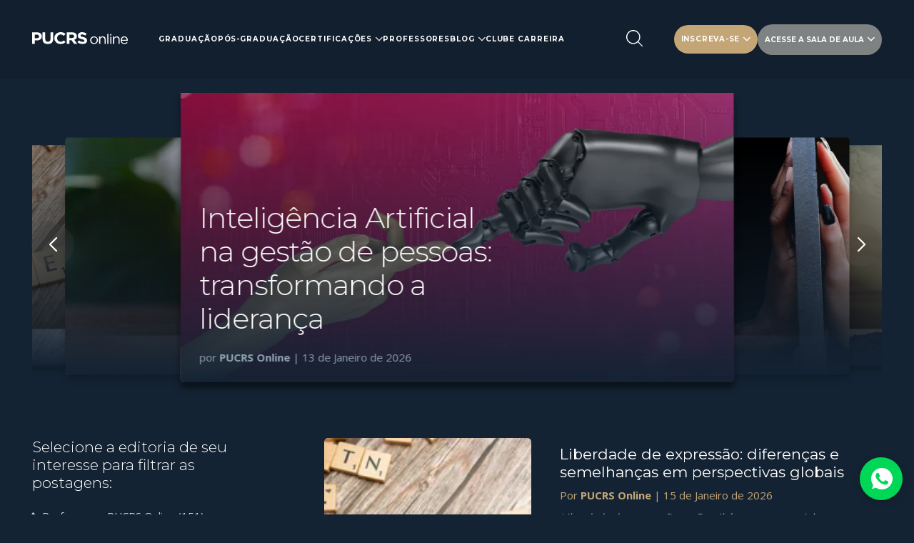

--- FILE ---
content_type: text/html; charset=UTF-8
request_url: https://online.pucrs.br/blog/page/1
body_size: 18220
content:
<!doctype html><html lang="pt-br"><head>
    <meta charset="utf-8">

    
      <title>Blog PUCRS Online</title>
    

    
        <meta name="description" content="Explore artigos sobre habilidades essenciais, tendências em cidades inteligentes e dicas para uma vida profissional saudável, todos oferecidos pela PUCRS Online. Mantenha-se informado e aprenda sempre.">
    
    
    <link rel="shortcut icon" href="https://online.pucrs.br/hubfs/favicon-1.png">
    
    <!-- Begin preload -->

<link rel="preconnect" href="https://fonts.googleapis.com">
<link rel="preconnect" href="https://fonts.gstatic.com" crossorigin>

<link href="https://fonts.googleapis.com/css2?family=Inter:ital,opsz,wght@0,14..32,100..900;1,14..32,100..900&amp;family=Playfair+Display:ital,wght@0,400..900;1,400..900&amp;family=Poppins:ital,wght@0,100;0,200;0,300;0,400;0,500;0,600;0,700;0,800;0,900;1,100;1,200;1,300;1,400;1,500;1,600;1,700;1,800;1,900&amp;display=swap" rel="preload" as="style">
<link href="https://fonts.googleapis.com/css2?family=Inter:ital,opsz,wght@0,14..32,100..900;1,14..32,100..900&amp;family=Playfair+Display:ital,wght@0,400..900;1,400..900&amp;family=Poppins:ital,wght@0,100;0,200;0,300;0,400;0,500;0,600;0,700;0,800;0,900;1,100;1,200;1,300;1,400;1,500;1,600;1,700;1,800;1,900&amp;display=swap" rel="stylesheet">

<link href="https://fonts.googleapis.com/css2?family=Montserrat:ital,wght@0,100..900;1,100..900&amp;display=swap" rel="preload" as="style">
<link href="https://fonts.googleapis.com/css2?family=Montserrat:ital,wght@0,100..900;1,100..900&amp;display=swap" rel="stylesheet">

<!-- preload Local Fonts -->
<link rel="preconnect" href="https://f.hubspotusercontent20.net">

<link rel="preload" href="https://online.pucrs.br/hubfs/Font%20-%20Gotham/Gotham-Book.woff2" as="font" type="font/woff2" crossorigin>
<link rel="preload" href="https://online.pucrs.br/hubfs/Font%20-%20Gotham/Gotham-Book.woff" as="font" type="font/woff" crossorigin>

<link rel="preload" href="https://online.pucrs.br/hubfs/Font%20-%20Gotham/Gotham-Bold.woff2" as="font" type="font/woff2" crossorigin>
<link rel="preload" href="https://online.pucrs.br/hubfs/Font%20-%20Gotham/Gotham-Bold.woff" as="font" type="font/woff" crossorigin>

<link rel="preload" href="https://online.pucrs.br/hubfs/Font%20-%20RNS%20Sanz/RNSSanz-Black.otf" as="font" type="font/otf" crossorigin>
<link rel="preload" href="https://online.pucrs.br/hubfs/Font%20-%20RNS%20Sanz/RNSSanz-ExtraBold.otf" as="font" type="font/otf" crossorigin>
<link rel="preload" href="https://online.pucrs.br/hubfs/Font%20-%20RNS%20Sanz/RNSSanz-Bold.otf" as="font" type="font/otf" crossorigin>
<link rel="preload" href="https://online.pucrs.br/hubfs/Font%20-%20RNS%20Sanz/RNSSanz-SemiBold.otf" as="font" type="font/otf" crossorigin>
<link rel="preload" href="https://online.pucrs.br/hubfs/Font%20-%20RNS%20Sanz/RNSSanz-Medium.otf" as="font" type="font/otf" crossorigin>
<link rel="preload" href="https://online.pucrs.br/hubfs/Font%20-%20RNS%20Sanz/RNSSanz-Normal.otf" as="font" type="font/otf" crossorigin>
<link rel="preload" href="https://online.pucrs.br/hubfs/Font%20-%20RNS%20Sanz/RNSSanz-Light.otf" as="font" type="font/otf" crossorigin>


<!-- End preload -->
    


<script type="application/ld+json">
  {
    "@context": "https://schema.org",
    "@graph": [
      {
        "@type": "Organization",
        "@id": "https://online.pucrs.br/#organization",
        "name": "PUCRS Online",
        "logo": "https://online.pucrs.br/hubfs/logo_PUCRSONLINE-1.svg",
        "url": "https://online.pucrs.br",
        "sameAs": [
          "https://www.facebook.com/pucrsonline",
          "https://www.instagram.com/pucrsonline",
          "https://www.youtube.com/channel/UC1CnRvokdIDsQMJS3p3Mrjw"
        ]
      },
      {
        "@type": "WebSite",
        "@id": "https://online.pucrs.br/#website",
        "url": "https://online.pucrs.br",
        "name": "PUCRS Online"
      },
      {
        "@type": "WebPage",
        "@id": "https://online.pucrs.br/blog#webpage",
        "url": "https://online.pucrs.br/blog",
        "inLanguage": "pt-BR",
        "name": "Blog PUCRS Online",
        "isPartOf": {
          "@id": "https://online.pucrs.br/#website"
        },
        "about": {
          "@id": "https://online.pucrs.br/#organization"
        },
        "description": "Explore artigos sobre habilidades essenciais, tendências em cidades inteligentes e dicas para uma vida profissional saudável, todos oferecidos pela PUCRS Online. Mantenha-se informado e aprenda sempre."
      }
    ]
  }
</script>
    
    
    <meta name="viewport" content="width=device-width, initial-scale=1">

    
    <meta property="og:description" content="Explore artigos sobre habilidades essenciais, tendências em cidades inteligentes e dicas para uma vida profissional saudável, todos oferecidos pela PUCRS Online. Mantenha-se informado e aprenda sempre.">
    <meta property="og:title" content="Blog PUCRS Online">
    <meta name="twitter:description" content="Explore artigos sobre habilidades essenciais, tendências em cidades inteligentes e dicas para uma vida profissional saudável, todos oferecidos pela PUCRS Online. Mantenha-se informado e aprenda sempre.">
    <meta name="twitter:title" content="Blog PUCRS Online">

    

    
    <style>
a.cta_button{-moz-box-sizing:content-box !important;-webkit-box-sizing:content-box !important;box-sizing:content-box !important;vertical-align:middle}.hs-breadcrumb-menu{list-style-type:none;margin:0px 0px 0px 0px;padding:0px 0px 0px 0px}.hs-breadcrumb-menu-item{float:left;padding:10px 0px 10px 10px}.hs-breadcrumb-menu-divider:before{content:'›';padding-left:10px}.hs-featured-image-link{border:0}.hs-featured-image{float:right;margin:0 0 20px 20px;max-width:50%}@media (max-width: 568px){.hs-featured-image{float:none;margin:0;width:100%;max-width:100%}}.hs-screen-reader-text{clip:rect(1px, 1px, 1px, 1px);height:1px;overflow:hidden;position:absolute !important;width:1px}
</style>

<link rel="stylesheet" href="https://online.pucrs.br/hubfs/hub_generated/template_assets/1/37780558887/1743227388028/template_swiper-bundle.min.min.css">
<link rel="stylesheet" href="https://online.pucrs.br/hubfs/hub_generated/template_assets/1/38007436445/1767985265156/template_carousel.min.css">
<link rel="stylesheet" href="https://online.pucrs.br/hubfs/hub_generated/template_assets/1/40995927178/1767985258993/template_blog-index.min.css">
<link rel="stylesheet" href="https://online.pucrs.br/hubfs/hub_generated/template_assets/1/37716736278/1767985259017/template_main.min.css">

<style>
  .header__cta{
    display: flex;
    align-items: center;
    justify-content: center;
    gap: 5px;
  }

  .header__cta button{
    text-align: center;
    font-size: 10px;
    font-weight: 700;
    font-family: var(--fontHeading);
    border-radius: 23px;
    background-color: #7f8282;
    color: var(--white);
    padding: 15px 10px;
    text-transform: uppercase;
    display: flex;
    gap: 5px;
    align-items: center;
    justify-content: center;
    cursor: pointer;
    border: none;
  }

  .header__cta button svg {
    margin-left: 5px;
    transform: rotate(180deg);
    transition: 0.15s all;
    cursor: pointer;
  }

  .header__cta .button-courses{
    position: relative;
  }

  .header__cta .button-courses.active {

  }

  .header__cta .button-courses.active svg {
    transform: none;
  }

  .header__cta .button-courses.active .container-button-courses {
    height: auto;
    opacity: 1;
  }

  .header__cta .container-button-courses{
    position: absolute;
    top: 50px;
    right: 5px;
    display: flex;
    flex-direction: column;
    background: #7f8282;
    max-width: 170px;
    width: 100%;
    border-radius: 10px;
    height: 0;
    opacity: 0;
  }

  .header__cta .container-button-courses .button-courses-pos{
    border-bottom: 1px solid var(--white);
    border-radius: 0;
    border-top-left-radius: 10px;
    border-top-right-radius: 10px;
    pointer-events: none;
    padding: 8px;
    text-align: center;
  }

  .header__cta .container-button-courses .button-courses-graduate{
    border-radius: 0;
    border-bottom-left-radius: 10px;
    border-bottom-right-radius: 10px;
    pointer-events: none;
    padding: 8px;
    text-align: center;
  }

  .header__cta .button-courses.active .container-button-courses .button-courses-pos,
  .header__cta .button-courses.active .container-button-courses .button-courses-graduate {
    pointer-events: all;
  }


  .header__menu-mobile .header__menu-mobile__inner .list-link-courses{
    margin-top: 32px;
  }

  .header__menu-mobile .header__menu-mobile__inner .list-link-courses li .link-courses{
    font-family: var(--fontHeading);
    font-size: 13px;
    letter-spacing: .91px;
    text-transform: uppercase;
    color: var(--white);
    text-decoration: none!important;
    transition: all .15s;
    margin-top: 32px;
  }


</style>

<link rel="stylesheet" href="https://online.pucrs.br/hubfs/hub_generated/module_assets/1/37717691720/1754913103407/module_main-menu.min.css">
<link rel="stylesheet" href="https://online.pucrs.br/hubfs/hub_generated/module_assets/1/43142217529/1740867592906/module_main-search.css">
<link rel="stylesheet" href="https://online.pucrs.br/hubfs/hub_generated/module_assets/1/38093137666/1740867566525/module_main-cta.css">
<link rel="stylesheet" href="https://online.pucrs.br/hubfs/hub_generated/module_assets/1/136086691485/1754314343076/module_floating-whatsapp-button.min.css">
<link rel="stylesheet" href="https://online.pucrs.br/hubfs/hub_generated/module_assets/1/38020720823/1740867560154/module_footer-menu.min.css">
<link rel="stylesheet" href="https://online.pucrs.br/hubfs/hub_generated/module_assets/1/38049141417/1740867561774/module_footer-bottom.min.css">
<style>
  @font-face {
    font-family: "Montserrat";
    font-weight: 400;
    font-style: normal;
    font-display: swap;
    src: url("/_hcms/googlefonts/Montserrat/regular.woff2") format("woff2"), url("/_hcms/googlefonts/Montserrat/regular.woff") format("woff");
  }
  @font-face {
    font-family: "Montserrat";
    font-weight: 700;
    font-style: normal;
    font-display: swap;
    src: url("/_hcms/googlefonts/Montserrat/700.woff2") format("woff2"), url("/_hcms/googlefonts/Montserrat/700.woff") format("woff");
  }
  @font-face {
    font-family: "Open Sans";
    font-weight: 400;
    font-style: normal;
    font-display: swap;
    src: url("/_hcms/googlefonts/Open_Sans/regular.woff2") format("woff2"), url("/_hcms/googlefonts/Open_Sans/regular.woff") format("woff");
  }
  @font-face {
    font-family: "Open Sans";
    font-weight: 700;
    font-style: normal;
    font-display: swap;
    src: url("/_hcms/googlefonts/Open_Sans/700.woff2") format("woff2"), url("/_hcms/googlefonts/Open_Sans/700.woff") format("woff");
  }
</style>

    

    
<!--  Added by GoogleAnalytics4 integration -->
<script>
var _hsp = window._hsp = window._hsp || [];
window.dataLayer = window.dataLayer || [];
function gtag(){dataLayer.push(arguments);}

var useGoogleConsentModeV2 = true;
var waitForUpdateMillis = 1000;


if (!window._hsGoogleConsentRunOnce) {
  window._hsGoogleConsentRunOnce = true;

  gtag('consent', 'default', {
    'ad_storage': 'denied',
    'analytics_storage': 'denied',
    'ad_user_data': 'denied',
    'ad_personalization': 'denied',
    'wait_for_update': waitForUpdateMillis
  });

  if (useGoogleConsentModeV2) {
    _hsp.push(['useGoogleConsentModeV2'])
  } else {
    _hsp.push(['addPrivacyConsentListener', function(consent){
      var hasAnalyticsConsent = consent && (consent.allowed || (consent.categories && consent.categories.analytics));
      var hasAdsConsent = consent && (consent.allowed || (consent.categories && consent.categories.advertisement));

      gtag('consent', 'update', {
        'ad_storage': hasAdsConsent ? 'granted' : 'denied',
        'analytics_storage': hasAnalyticsConsent ? 'granted' : 'denied',
        'ad_user_data': hasAdsConsent ? 'granted' : 'denied',
        'ad_personalization': hasAdsConsent ? 'granted' : 'denied'
      });
    }]);
  }
}

gtag('js', new Date());
gtag('set', 'developer_id.dZTQ1Zm', true);
gtag('config', 'G-YYJFJYQPLP');
</script>
<script async src="https://www.googletagmanager.com/gtag/js?id=G-YYJFJYQPLP"></script>

<!-- /Added by GoogleAnalytics4 integration -->


<meta name="google-site-verification" content="zV6qCfZEMee-jMMMYRxUMo0YC3dpAliibNMo73m9KSA">

<meta name="facebook-domain-verification" content="w9l9azmwx8oj8jqs88anlvu3msn97h">

<!-- Google Tag Manager -->
<script>(function(w,d,s,l,i){w[l]=w[l]||[];w[l].push({'gtm.start':
new Date().getTime(),event:'gtm.js'});var f=d.getElementsByTagName(s)[0],
j=d.createElement(s),dl=l!='dataLayer'?'&l='+l:'';j.async=true;j.src=
'https://www.googletagmanager.com/gtm.js?id='+i+dl;f.parentNode.insertBefore(j,f);
})(window,document,'script','dataLayer','GTM-5T3TV2X');</script>
<!-- End Google Tag Manager -->

<!-- Clarity Tag -->
<script type="text/javascript">
    (function(c,l,a,r,i,t,y){
        c[a]=c[a]||function(){(c[a].q=c[a].q||[]).push(arguments)};
        t=l.createElement(r);t.async=1;t.src="https://www.clarity.ms/tag/"+i;
        y=l.getElementsByTagName(r)[0];y.parentNode.insertBefore(t,y);
    })(window, document, "clarity", "script", "k1pzr1hekl");
</script>
<!-- End Clarity Tag -->

<!-- Cookies -->
<!--<script src='https://cdn.privacytools.com.br/public_api/banner/autoblock/v2/dq1R11217121.js?t=1'></script> -->
<!-- End Cookies --> 

<!-- Varify.io® code for UOLEDTECH-->
<!-- <script>
  window.varify = window.varify || {};
  window.varify.iid = 3957;
</script>
<script src="https://app.varify.io/varify.js"></script> -->

<link rel="next" href="https://online.pucrs.br/blog/page/2">
<meta property="og:url" content="https://online.pucrs.br/blog">
<meta property="og:type" content="blog">
<meta name="twitter:card" content="summary">
<link rel="alternate" type="application/rss+xml" href="https://online.pucrs.br/blog/rss.xml">
<meta name="twitter:domain" content="online.pucrs.br">
<script src="//platform.linkedin.com/in.js" type="text/javascript">
    lang: pt_BR
</script>

<meta http-equiv="content-language" content="pt-br">






    
    
  <script type="application/ld+json">
    {
      "@context": "https://schema.org",
      "@graph": [
        {
          "@type": "Organization",
          "name": "PUCRS online",
          "url": "https://online.pucrs.br/blog/page/1",
          "logo": "https://2339975.fs1.hubspotusercontent-na1.net/hubfs/2339975/pucrs-online.png",
          "description": "Explore artigos sobre habilidades essenciais, tendências em cidades inteligentes e dicas para uma vida profissional saudável, todos oferecidos pela PUCRS Online. Mantenha-se informado e aprenda sempre.",
          "telephone": "0800 8924 840",
          "email": "atendimento.posonline@pucrs.br",
          "address": {
            "@type": "PostalAddress",
            "streetAddress": "Av. Ipiranga, 6681",
            "addressLocality": "Porto Alegre",
            "addressRegion": "RS",
            "postalCode": "90619-900",
            "addressCountry": "BR"
          },
          "sameAs": [
            "https://www.facebook.com/pucrsonline",
            "https://www.instagram.com/pucrsonline/",
            "https://www.youtube.com/channel/UC1CnRvokdIDsQMJS3p3Mrjw"
          ]
        },
        {
          "@context": "https://schema.org",
          "@type": "BreadcrumbList",
          "itemListElement": [{
              "@type": "ListItem",
              "position": 1,
              "name": "Home",
              "item": "https://online.pucrs.br/pt-br/"
            },{
              "@type": "ListItem",
              "position": 2,
              "name": "Blog",
              "item": "https://online.pucrs.br/blog"
            }
          ]
        }
      ]
    }
  </script>
  

  <meta name="generator" content="HubSpot"></head>
  <body class="opentag-hider">
    <div class="body-wrapper   hs-content-id-81540009574 hs-blog-listing hs-blog-id-35060474936">
      
          <div data-global-resource-path="pucstore-trinto/templates/partials/header.html">

<div class="header">
  <div class="wrap">
    <div id="header__logo" class="header__logo">
      <div id="hs_cos_wrapper_site_logo" class="hs_cos_wrapper hs_cos_wrapper_widget hs_cos_wrapper_type_module widget-type-logo" style="" data-hs-cos-general-type="widget" data-hs-cos-type="module">
  






















  
  <span id="hs_cos_wrapper_site_logo_hs_logo_widget" class="hs_cos_wrapper hs_cos_wrapper_widget hs_cos_wrapper_type_logo" style="" data-hs-cos-general-type="widget" data-hs-cos-type="logo"><a href="https://online.pucrs.br" id="hs-link-site_logo_hs_logo_widget" style="border-width:0px;border:0px;"><img src="https://online.pucrs.br/hubfs/logo_PUCRSONLINE-1.svg" class="hs-image-widget " height="29" style="height: auto;width:225px;border-width:0px;border:0px;" width="225" alt="pucrs-online" title="pucrs-online"></a></span>
</div>
    </div>
    <div class="header__menu-desktop">
        <div id="hs_cos_wrapper_site_menu" class="hs_cos_wrapper hs_cos_wrapper_widget hs_cos_wrapper_type_module" style="" data-hs-cos-general-type="widget" data-hs-cos-type="module">
<nav>
  <ul class="main-menu">
    
    
      <li class=""> 

        
        <a href="https://online.pucrs.br/graduacao">Graduação</a>
        
        
      </li>
      
    
      <li class=""> 

        
        <a href="https://online.pucrs.br/pos-graduacao">Pós-Graduação</a>
        
        
      </li>
      
    
      <li class="has-submenu"> 

        
        <a href="https://online.pucrs.br/certificacao-profissional">Certificações</a>
        
        
        <svg xmlns="http://www.w3.org/2000/svg" width="9.893" height="5.639" viewbox="0 0 9.893 5.639" fill="currentColor">
          <g transform="translate(9.894 102.78) rotate(180)">
            <path class="a" d="M4.947,102.78a.691.691,0,0,1-.49-.2L.2,98.323a.693.693,0,0,1,.98-.98l3.764,3.764,3.764-3.764a.693.693,0,0,1,.98.98l-4.254,4.254A.691.691,0,0,1,4.947,102.78Z" transform="translate(0)" />
          </g>
        </svg>
        <div class="submenu" style="display: none;">
          <div class="submenu__inner">
            <div class="wrap">
              <div>
                
                <div class="subitem">
                  <h2><span>PUCRS ONLINE</span></h2>
<p><span>Cursos focados para quem não tem tempo a perder e deseja uma grande evolução em um curto espaço de tempo. Em 10 horas você atualiza seus conhecimentos, se aprimora e desenvolve habilidades específicas que o mercado valoriza.</span></p>
                  
                  
                  <a class="button button--arrow" href="https://online.pucrs.br/certificacao-profissional"><span></span>VER MAIS</a>
                  
                  
                </div>
                
                <div class="subitem">
                  <h2><span>PUCRS ONLINE</span></h2>
<p><span>Cursos focados para quem não tem tempo a perder e deseja uma grande evolução em um curto espaço de tempo. Em 10 horas você atualiza seus conhecimentos, se aprimora e desenvolve habilidades específicas que o mercado valoriza.</span></p>
                  
                  
                  
                  <a class="button button--outline button--golden" href="https://online.pucrs.br/certificacao-profissional"><span></span>VER MAIS</a>
                  
                  
                  
                </div>
                
              </div>
            </div>
          </div>
          <div class="submenu__overlay"></div>
        </div>
        
      </li>
      
    
      <li class=""> 

        
        <a href="https://online.pucrs.br/professores">Professores</a>
        
        
      </li>
      
    
      <li class="has-submenu"> 

        
        <a href="https://online.pucrs.br/blog" rel="nofollow">Blog</a>
        
        
        <svg xmlns="http://www.w3.org/2000/svg" width="9.893" height="5.639" viewbox="0 0 9.893 5.639" fill="currentColor">
          <g transform="translate(9.894 102.78) rotate(180)">
            <path class="a" d="M4.947,102.78a.691.691,0,0,1-.49-.2L.2,98.323a.693.693,0,0,1,.98-.98l3.764,3.764,3.764-3.764a.693.693,0,0,1,.98.98l-4.254,4.254A.691.691,0,0,1,4.947,102.78Z" transform="translate(0)" />
          </g>
        </svg>
        <div class="submenu" style="display: none;">
          <div class="submenu__inner">
            <div class="wrap">
              <div>
                
                <div class="subitem">
                  <h2>BLOG PUCRS</h2>
<p><strong>Quer ficar por dentro das novidades?</strong> Acesse nosso blog com conteúdos especiais para você nunca parar de aprender.</p>
                  
                  
                  <a class="button button--arrow" href="https://online.pucrs.br/blog"><span></span>CONHEÇA NOSSO BLOG</a>
                  
                  
                </div>
                
                <div class="subitem">
                  <h2>ÚLTIMAS POSTAGENS</h2>
                  
                  
                  
                  <div class="subitem__posts">
                    
                    <a href="https://online.pucrs.br/blog/liberdade-de-expressao-brasil">
                      <img src="https://online.pucrs.br/hs-fs/hubfs/blog-images/featured-image-1753716201162.webp?width=228&amp;height=152&amp;name=featured-image-1753716201162.webp" alt="imagem em destaque" width="228" height="152" loading="lazy" srcset="https://online.pucrs.br/hs-fs/hubfs/blog-images/featured-image-1753716201162.webp?width=114&amp;height=76&amp;name=featured-image-1753716201162.webp 114w, https://online.pucrs.br/hs-fs/hubfs/blog-images/featured-image-1753716201162.webp?width=228&amp;height=152&amp;name=featured-image-1753716201162.webp 228w, https://online.pucrs.br/hs-fs/hubfs/blog-images/featured-image-1753716201162.webp?width=342&amp;height=228&amp;name=featured-image-1753716201162.webp 342w, https://online.pucrs.br/hs-fs/hubfs/blog-images/featured-image-1753716201162.webp?width=456&amp;height=304&amp;name=featured-image-1753716201162.webp 456w, https://online.pucrs.br/hs-fs/hubfs/blog-images/featured-image-1753716201162.webp?width=570&amp;height=380&amp;name=featured-image-1753716201162.webp 570w, https://online.pucrs.br/hs-fs/hubfs/blog-images/featured-image-1753716201162.webp?width=684&amp;height=456&amp;name=featured-image-1753716201162.webp 684w" sizes="(max-width: 228px) 100vw, 228px">
                      <div class="subitem__posts__text">
                        
                        <h3>Liberdade de expressão: diferenças e semelhanças em perspectivas globais</h3>
                        <p>por <b>PUCRS Online</b> | 15 de Janeiro de 2026</p>
                      </div>
                    </a>
                    
                    <a href="https://online.pucrs.br/blog/decisao-baseada-em-dados">
                      <img src="https://online.pucrs.br/hs-fs/hubfs/blog-images/featured-image-1767726612421.webp?width=228&amp;height=152&amp;name=featured-image-1767726612421.webp" alt="imagem em destaque" width="228" height="152" loading="lazy" srcset="https://online.pucrs.br/hs-fs/hubfs/blog-images/featured-image-1767726612421.webp?width=114&amp;height=76&amp;name=featured-image-1767726612421.webp 114w, https://online.pucrs.br/hs-fs/hubfs/blog-images/featured-image-1767726612421.webp?width=228&amp;height=152&amp;name=featured-image-1767726612421.webp 228w, https://online.pucrs.br/hs-fs/hubfs/blog-images/featured-image-1767726612421.webp?width=342&amp;height=228&amp;name=featured-image-1767726612421.webp 342w, https://online.pucrs.br/hs-fs/hubfs/blog-images/featured-image-1767726612421.webp?width=456&amp;height=304&amp;name=featured-image-1767726612421.webp 456w, https://online.pucrs.br/hs-fs/hubfs/blog-images/featured-image-1767726612421.webp?width=570&amp;height=380&amp;name=featured-image-1767726612421.webp 570w, https://online.pucrs.br/hs-fs/hubfs/blog-images/featured-image-1767726612421.webp?width=684&amp;height=456&amp;name=featured-image-1767726612421.webp 684w" sizes="(max-width: 228px) 100vw, 228px">
                      <div class="subitem__posts__text">
                        
                        <h3>Tomada de decisão baseada em dados: um guia prático para gestores</h3>
                        <p>por <b>PUCRS Online</b> | 14 de Janeiro de 2026</p>
                      </div>
                    </a>
                    
                    <a href="https://online.pucrs.br/blog/inteligencia-artificial-gestao-pessoas">
                      <img src="https://online.pucrs.br/hs-fs/hubfs/blog-images/featured-image-1762797653463.webp?width=228&amp;height=152&amp;name=featured-image-1762797653463.webp" alt="imagem em destaque" width="228" height="152" loading="lazy" srcset="https://online.pucrs.br/hs-fs/hubfs/blog-images/featured-image-1762797653463.webp?width=114&amp;height=76&amp;name=featured-image-1762797653463.webp 114w, https://online.pucrs.br/hs-fs/hubfs/blog-images/featured-image-1762797653463.webp?width=228&amp;height=152&amp;name=featured-image-1762797653463.webp 228w, https://online.pucrs.br/hs-fs/hubfs/blog-images/featured-image-1762797653463.webp?width=342&amp;height=228&amp;name=featured-image-1762797653463.webp 342w, https://online.pucrs.br/hs-fs/hubfs/blog-images/featured-image-1762797653463.webp?width=456&amp;height=304&amp;name=featured-image-1762797653463.webp 456w, https://online.pucrs.br/hs-fs/hubfs/blog-images/featured-image-1762797653463.webp?width=570&amp;height=380&amp;name=featured-image-1762797653463.webp 570w, https://online.pucrs.br/hs-fs/hubfs/blog-images/featured-image-1762797653463.webp?width=684&amp;height=456&amp;name=featured-image-1762797653463.webp 684w" sizes="(max-width: 228px) 100vw, 228px">
                      <div class="subitem__posts__text">
                        
                        <h3>Inteligência Artificial na gestão de pessoas: transformando a liderança</h3>
                        <p>por <b>PUCRS Online</b> | 13 de Janeiro de 2026</p>
                      </div>
                    </a>
                    
                    <a href="https://online.pucrs.br/blog/direitos-humanos-vs-direitos-fundamentais">
                      <img src="https://online.pucrs.br/hs-fs/hubfs/blog-images/featured-image-1767624129542.webp?width=228&amp;height=152&amp;name=featured-image-1767624129542.webp" alt="imagem em destaque" width="228" height="152" loading="lazy" srcset="https://online.pucrs.br/hs-fs/hubfs/blog-images/featured-image-1767624129542.webp?width=114&amp;height=76&amp;name=featured-image-1767624129542.webp 114w, https://online.pucrs.br/hs-fs/hubfs/blog-images/featured-image-1767624129542.webp?width=228&amp;height=152&amp;name=featured-image-1767624129542.webp 228w, https://online.pucrs.br/hs-fs/hubfs/blog-images/featured-image-1767624129542.webp?width=342&amp;height=228&amp;name=featured-image-1767624129542.webp 342w, https://online.pucrs.br/hs-fs/hubfs/blog-images/featured-image-1767624129542.webp?width=456&amp;height=304&amp;name=featured-image-1767624129542.webp 456w, https://online.pucrs.br/hs-fs/hubfs/blog-images/featured-image-1767624129542.webp?width=570&amp;height=380&amp;name=featured-image-1767624129542.webp 570w, https://online.pucrs.br/hs-fs/hubfs/blog-images/featured-image-1767624129542.webp?width=684&amp;height=456&amp;name=featured-image-1767624129542.webp 684w" sizes="(max-width: 228px) 100vw, 228px">
                      <div class="subitem__posts__text">
                        
                        <h3>A diferença entre direitos humanos e direitos fundamentais</h3>
                        <p>por <b>PUCRS Online</b> | 12 de Janeiro de 2026</p>
                      </div>
                    </a>
                    
                  </div>
                  
                  
                </div>
                
              </div>
            </div>
          </div>
          <div class="submenu__overlay"></div>
        </div>
        
      </li>
      
    
      <li class=""> 

        
        <a href="https://online.pucrs.br/clube-carreira">Clube carreira</a>
        
        
      </li>
      
    </ul>
  </nav></div>
    </div>
    <div class="header__search-outter">
      <div id="hs_cos_wrapper_site_search" class="hs_cos_wrapper hs_cos_wrapper_widget hs_cos_wrapper_type_module" style="" data-hs-cos-general-type="widget" data-hs-cos-type="module"><div id="suggested-search" style="display: none;">Termos sugeridos</div>
<div id="result-search" style="display: none;">CURSOS ENCONTRADOS</div>
<div id="result-search-professors" style="display: none;">PROFESSORES ENCONTRADOS</div>
<div id="professors-search" style="display: none;">3202169</div>
<div id="cert-search" style="display: none;">3202164</div>
<div id="grad-search" style="display: none;">5294190</div>
<div id="pos-search" style="display: none;">3202170</div>
<div id="mba-search" style="display: none;">3202150</div>
<div id="id-search" style="display: none;">2339975</div>
<div id="load-more-search" style="display: none;">CARREGAR MAIS</div>
<div id="keyword" style="display: none;">
  
  Gestão
  
</div>
<div id="professor-label-search" style="display: none;">
  
  Professor
  
</div>
<div id="cert-label-search" style="display: none;">
  
  CERTIFICAÇÃO
  
</div>
<div id="grad-label-search" style="display: none;">
  
  GRADUAÇÃO
  
</div>
<div id="pos-label-search" style="display: none;">
  
  Pós-graduação
  
</div>
<div id="mba-label-search" style="display: none;">
  
  MBA
  
</div>
<div id="professor-url-search" style="display: none;">
  
  https://online.pucrs.br/professores
  
</div>
<div id="cert-url-search" style="display: none;">
  
  https://online.pucrs.br/certificacao-profissional
  
</div>
<div id="pos-url-search" style="display: none;">
  
  https://online.pucrs.br/pos-graduacao
  
</div>
<div id="mba-url-search" style="display: none;">
  
  https://online.pucrs.br/mba
  
</div>
<div id="grad-url-search" style="display: none;">
  
  https://online.pucrs.br/graduacao
  
</div>
<div class="header__search">
  <svg xmlns="http://www.w3.org/2000/svg" width="23.084" height="23.089" viewbox="0 0 23.084 23.089" fill="#FFFFFF">
    <g transform="translate(-0.05)">
      <path class="a" d="M22.934,21.911,17.323,16.3a9.853,9.853,0,1,0-.973.973l5.611,5.611a.7.7,0,0,0,.486.2.674.674,0,0,0,.486-.2A.692.692,0,0,0,22.934,21.911ZM1.427,9.845A8.463,8.463,0,1,1,9.89,18.312,8.472,8.472,0,0,1,1.427,9.845Z" transform="translate(0 0)" />
    </g>
  </svg>
  <div class="header__search__input" id="search" style="display: none;">
    <div class="wrap">
      <div class="header__logo" id="search__logo">

      </div>
      <svg class="header__search__input__icon" xmlns="http://www.w3.org/2000/svg" width="23.084" height="23.089" viewbox="0 0 23.084 23.089" fill="#FFFFFF">
        <g transform="translate(-0.05)">
          <path class="a" d="M22.934,21.911,17.323,16.3a9.853,9.853,0,1,0-.973.973l5.611,5.611a.7.7,0,0,0,.486.2.674.674,0,0,0,.486-.2A.692.692,0,0,0,22.934,21.911ZM1.427,9.845A8.463,8.463,0,1,1,9.89,18.312,8.472,8.472,0,0,1,1.427,9.845Z" transform="translate(0 0)" />
        </g>
      </svg>
      <div class="header__search__input__box">
        <input type="text" placeholder="Digite aqui sua busca" :value="inputText" @input="e => inputText = e.target.value">
        
        <button class="button button--golden" :class="{ 'button--outline': filterType !== 'pos' }" @click="() => { filterType = filterType === 'pos' ? '' : 'pos' }">{{ posLabel }}</button>
        <button class="button button--golden" :class="{ 'button--outline': filterType !== 'mba' }" @click="() => { filterType = filterType === 'mba' ? '' : 'mba' }">{{ mbaLabel }}</button>
        <button class="button button--golden" :class="{ 'button--outline': filterType !== 'cert' }" @click="() => { filterType = filterType === 'cert' ? '' : 'cert' }">{{ certLabel }}</button>
        <button class="button button--golden" :class="{ 'button--outline': filterType !== 'grad' }" @click="() => { filterType = filterType === 'grad' ? '' : 'grad' }">{{ gradLabel }}</button>
        <button class="button button--golden" :class="{ 'button--outline': filterType !== 'prof' }" @click="() => { filterType = filterType === 'prof' ? '' : 'prof' }">{{ professorLabel }}</button>
        
      </div>
      <svg class="header__search__input__close" xmlns="http://www.w3.org/2000/svg" width="20.123" height="20.122" viewbox="0 0 20.123 20.122" fill="#FFFFFF" @click="exitInput">
        <g transform="translate(0 -0.001)">
          <path class="a" d="M11.841,10.062l7.913-7.913A1.258,1.258,0,0,0,17.974.37L10.061,8.283,2.148.37A1.258,1.258,0,0,0,.369,2.149l7.913,7.913L.369,17.975a1.258,1.258,0,1,0,1.779,1.779l7.913-7.913,7.913,7.913a1.258,1.258,0,1,0,1.779-1.779Z" />
        </g>
      </svg>
      <div class="header__search__input__overlay" @click="exitInput"></div>
    </div>
    
    <div class="submenu" v-if="inputText.length || filterType.length">
      <div class="submenu__inner">
        <div class="wrap">
          <div>
            <div class="subitem desktop-only">
              <h2>{{ suggested }}</h2>
              <ul v-if="terms.length">
                <li v-for="(item, index) in terms" :key="index" @click="openTerm(item)">
                  {{ item }}
                </li>
              </ul>
              <p v-else>Nenhum termo encontrado</p>
            </div>
            <div v-if="filterType !== 'prof'" class="subitem">
              <h2>{{ result }}</h2>
              <template v-if="list.length">
                <a v-for="(item, index) in list" class="course hs-skip-lang-url-rewrite" :key="index" :href="returnUrl(item) + '/' + item.path
                  + (couponUrl ? ('?data=' + couponUrl) : couponGradUrl ? ('?datagrad=' + couponGradUrl) : '')">
                  <img v-if="item.values['12']" :src="item.values['12'].url" :alt="item.values['23']" loading="lazy">
                  <div class="course__info">
                    <p :class="'course__info__label course__info__label--' + item.tipo">{{ getLabel(item.tipo) }}</p>
                    <p class="course__info__title">{{ item.values['23'] }}</p>
                    <p class="course__info__description">{{ item.values['13'] }}</p>
                  </div>
                </a>
              </template>
              <p v-else>Nenhum resultado encontrado</p>
            </div>
            <div v-if="(!filterType.length &amp;&amp; listProfessors.length) || filterType === 'prof'" class="subitem">
              <h2>{{ resultProfessors }}</h2>
              <template v-if="listProfessors.length">
                <a v-for="index in cardsToShow" class="course hs-skip-lang-url-rewrite" :key="index" :href="professorUrl + '/' + listProfessors[index - 1].path
                + (couponUrl ? ('?data=' + couponUrl) : couponGradUrl ? ('?datagrad=' + couponGradUrl) : '')">
                  <img v-if="listProfessors[index - 1].values['2']" :src="listProfessors[index - 1].values['2'].url" :alt="listProfessors[index - 1].values['6']" loading="lazy">
                  <div class="course__info">
                    <p :class="'course__info__label course__info__label--' + listProfessors[index - 1].tipo">{{ professorLabel }}</p>
                    <p class="course__info__title">{{ listProfessors[index - 1].values['6'] }}</p>
                    <p class="course__info__description">{{ listProfessors[index - 1].values['14'] }}</p>
                  </div>
                </a>
              </template>
              <p v-else>Nenhum professor encontrado</p>
              <button v-if="!finished" class="button button--golden" @click="loadMore()">{{ loadMoreLabel }}</button>
            </div>
            <div class="subitem mobile-only">
              <h2>{{ suggested }}</h2>
              <ul v-if="terms.length">
                <li v-for="(item, index) in terms" :key="index" @click="openTerm(item)">
                  {{ item }}
                </li>
              </ul>
              <p v-else>Nenhum termo encontrado</p>
            </div>
          </div>
        </div>
      </div>
    </div>
    
  </div>
</div></div>
    </div>
    <div class="header__cta desktop-only">
      <div id="hs_cos_wrapper_site_cta" class="hs_cos_wrapper hs_cos_wrapper_widget hs_cos_wrapper_type_module" style="" data-hs-cos-general-type="widget" data-hs-cos-type="module">

<div class="cta">
    <button class="button button--golden has-submenu">
        
        INSCREVA-SE
        
        <span>
            <svg xmlns="http://www.w3.org/2000/svg" width="9.893" height="5.639" viewbox="0 0 9.893 5.639" fill="currentColor">
                <g transform="translate(9.894 102.78) rotate(180)">
                    <path class="a" d="M4.947,102.78a.691.691,0,0,1-.49-.2L.2,98.323a.693.693,0,0,1,.98-.98l3.764,3.764,3.764-3.764a.693.693,0,0,1,.98.98l-4.254,4.254A.691.691,0,0,1,4.947,102.78Z" transform="translate(0)" />
                </g>
            </svg>
        </span>
    </button>
    
    <div class="submenu" style="display: none;">
        <div class="submenu__inner">
            <div class="wrap">
                <div>
                    
                    <div class="subitem">
                        <h2>Nossos cursos</h2>
<p>Obtenha novas especialidades com cursos de pós-graduação, ou treine habilidades específicas em cursos de curta duração. Tudo com professores e profissionais renomados e na PUCRS, a melhor Universidade privada do Brasil segundo o Ranking da Folha.</p>
                        
                        
                        <a class="button button--arrow" href="https://online.pucrs.br/nossos-cursos"><span></span>SAIBA MAIS</a>
                        
                        
                    </div>
                    
                    <div class="subitem">
                        <h2>Graduação</h2>
<p>A Graduação PUCRS Online tem uma metodologia inédita, com um percurso de aprendizado inovador em que você é o protagonista da sua formação. Você tem acompanhamento próximo dos nossos tutores, além de uma plataforma exclusiva que proporciona a melhor experiência de aprendizagem online.</p>
                        
                        
                        
                        <a class="button button--outline button--golden" href="https://online.pucrs.br/graduacao"><span></span>VEJA OS CURSOS</a>
                        
                        
                        
                    </div>
                    
                    <div class="subitem">
                        <h2>Pós-Graduações e MBA</h2>
<p>Além da modalidade presencial, os cursos de especialização também acontecem na modalidade online. Com duração de 12 meses (exceto o FIB, com duração de 24 meses), todas as especializações possuem avaliação por meio de testes e TCC.</p>
                        
                        
                        
                        <a class="button button--outline button--golden" href="https://online.pucrs.br/pos-graduacao-antiga"><span></span>VEJA OS CURSOS</a>
                        
                        
                        
                    </div>
                    
                    <div class="subitem">
                        <h2>Certificaçōes</h2>
<p>Nesta modalidade, você desenvolverá habilidades e conhecimentos específicos. Cada curso é uma disciplina de pós-graduação ministrada por professores e profissionais renomados.</p>
                        
                        
                        
                        <a class="button button--outline button--golden" href="https://online.pucrs.br/certificacao-profissional"><span></span>VEJA OS CURSOS</a>
                        
                        
                        
                    </div>
                    
                </div>
            </div>
        </div>
        <div class="submenu__overlay"></div>
    </div>
    
</div></div>
      <div class="button-courses">
        <button class="button-class-main">
          Acesse a sala de aula
          <svg xmlns="http://www.w3.org/2000/svg" width="9.893" height="5.639" viewbox="0 0 9.893 5.639" fill="currentColor">
            <g transform="translate(9.894 102.78) rotate(180)">
              <path class="a" d="M4.947,102.78a.691.691,0,0,1-.49-.2L.2,98.323a.693.693,0,0,1,.98-.98l3.764,3.764,3.764-3.764a.693.693,0,0,1,.98.98l-4.254,4.254A.691.691,0,0,1,4.947,102.78Z" transform="translate(0)" />
            </g>
          </svg>
        </button>
        <div class="container-button-courses">
          <a href="https://salavirtual.pucrs.br/cursos" class="button-courses-pos">Sala de aula da Pós</a>
          <a href="https://campusdigital.pucrs.br/login" class="button-courses-graduate">Sala de aula da Graduação</a>
        </div>
      </div>
      
    </div>
    <div class="header__toggler">
      <span></span>
      <span></span>
      <span></span>
    </div>
    <div class="header__menu-mobile">
      <div class="header__menu-mobile__inner">
        <div class="header__menu-mobile__logo">
          <div id="hs_cos_wrapper_site_logo_mobile" class="hs_cos_wrapper hs_cos_wrapper_widget hs_cos_wrapper_type_module widget-type-logo" style="" data-hs-cos-general-type="widget" data-hs-cos-type="module">
  






















  
  <span id="hs_cos_wrapper_site_logo_mobile_hs_logo_widget" class="hs_cos_wrapper hs_cos_wrapper_widget hs_cos_wrapper_type_logo" style="" data-hs-cos-general-type="widget" data-hs-cos-type="logo"><a href="https://mkt.pucrs.br/" id="hs-link-site_logo_mobile_hs_logo_widget" style="border-width:0px;border:0px;"><img src="https://online.pucrs.br/hubfs/logo_PUCRSONLINE-1.svg" class="hs-image-widget " height="29" style="height: auto;width:225px;border-width:0px;border:0px;" width="225" alt="pucrs-online" title="pucrs-online"></a></span>
</div>
        </div>
        <div id="hs_cos_wrapper_site_menu" class="hs_cos_wrapper hs_cos_wrapper_widget hs_cos_wrapper_type_module" style="" data-hs-cos-general-type="widget" data-hs-cos-type="module">
<nav>
  <ul class="main-menu">
    
    
      <li class=""> 

        
        <a href="https://online.pucrs.br/graduacao">Graduação</a>
        
        
      </li>
      
    
      <li class=""> 

        
        <a href="https://online.pucrs.br/pos-graduacao">Pós-Graduação</a>
        
        
      </li>
      
    
      <li class="has-submenu"> 

        
        <a href="https://online.pucrs.br/certificacao-profissional">Certificações</a>
        
        
        <svg xmlns="http://www.w3.org/2000/svg" width="9.893" height="5.639" viewbox="0 0 9.893 5.639" fill="currentColor">
          <g transform="translate(9.894 102.78) rotate(180)">
            <path class="a" d="M4.947,102.78a.691.691,0,0,1-.49-.2L.2,98.323a.693.693,0,0,1,.98-.98l3.764,3.764,3.764-3.764a.693.693,0,0,1,.98.98l-4.254,4.254A.691.691,0,0,1,4.947,102.78Z" transform="translate(0)" />
          </g>
        </svg>
        <div class="submenu" style="display: none;">
          <div class="submenu__inner">
            <div class="wrap">
              <div>
                
                <div class="subitem">
                  <h2><span>PUCRS ONLINE</span></h2>
<p><span>Cursos focados para quem não tem tempo a perder e deseja uma grande evolução em um curto espaço de tempo. Em 10 horas você atualiza seus conhecimentos, se aprimora e desenvolve habilidades específicas que o mercado valoriza.</span></p>
                  
                  
                  <a class="button button--arrow" href="https://online.pucrs.br/certificacao-profissional"><span></span>VER MAIS</a>
                  
                  
                </div>
                
                <div class="subitem">
                  <h2><span>PUCRS ONLINE</span></h2>
<p><span>Cursos focados para quem não tem tempo a perder e deseja uma grande evolução em um curto espaço de tempo. Em 10 horas você atualiza seus conhecimentos, se aprimora e desenvolve habilidades específicas que o mercado valoriza.</span></p>
                  
                  
                  
                  <a class="button button--outline button--golden" href="https://online.pucrs.br/certificacao-profissional"><span></span>VER MAIS</a>
                  
                  
                  
                </div>
                
              </div>
            </div>
          </div>
          <div class="submenu__overlay"></div>
        </div>
        
      </li>
      
    
      <li class=""> 

        
        <a href="https://online.pucrs.br/professores">Professores</a>
        
        
      </li>
      
    
      <li class="has-submenu"> 

        
        <a href="https://online.pucrs.br/blog" rel="nofollow">Blog</a>
        
        
        <svg xmlns="http://www.w3.org/2000/svg" width="9.893" height="5.639" viewbox="0 0 9.893 5.639" fill="currentColor">
          <g transform="translate(9.894 102.78) rotate(180)">
            <path class="a" d="M4.947,102.78a.691.691,0,0,1-.49-.2L.2,98.323a.693.693,0,0,1,.98-.98l3.764,3.764,3.764-3.764a.693.693,0,0,1,.98.98l-4.254,4.254A.691.691,0,0,1,4.947,102.78Z" transform="translate(0)" />
          </g>
        </svg>
        <div class="submenu" style="display: none;">
          <div class="submenu__inner">
            <div class="wrap">
              <div>
                
                <div class="subitem">
                  <h2>BLOG PUCRS</h2>
<p><strong>Quer ficar por dentro das novidades?</strong> Acesse nosso blog com conteúdos especiais para você nunca parar de aprender.</p>
                  
                  
                  <a class="button button--arrow" href="https://online.pucrs.br/blog"><span></span>CONHEÇA NOSSO BLOG</a>
                  
                  
                </div>
                
                <div class="subitem">
                  <h2>ÚLTIMAS POSTAGENS</h2>
                  
                  
                  
                  <div class="subitem__posts">
                    
                    <a href="https://online.pucrs.br/blog/liberdade-de-expressao-brasil">
                      <img src="https://online.pucrs.br/hs-fs/hubfs/blog-images/featured-image-1753716201162.webp?width=228&amp;height=152&amp;name=featured-image-1753716201162.webp" alt="imagem em destaque" width="228" height="152" loading="lazy" srcset="https://online.pucrs.br/hs-fs/hubfs/blog-images/featured-image-1753716201162.webp?width=114&amp;height=76&amp;name=featured-image-1753716201162.webp 114w, https://online.pucrs.br/hs-fs/hubfs/blog-images/featured-image-1753716201162.webp?width=228&amp;height=152&amp;name=featured-image-1753716201162.webp 228w, https://online.pucrs.br/hs-fs/hubfs/blog-images/featured-image-1753716201162.webp?width=342&amp;height=228&amp;name=featured-image-1753716201162.webp 342w, https://online.pucrs.br/hs-fs/hubfs/blog-images/featured-image-1753716201162.webp?width=456&amp;height=304&amp;name=featured-image-1753716201162.webp 456w, https://online.pucrs.br/hs-fs/hubfs/blog-images/featured-image-1753716201162.webp?width=570&amp;height=380&amp;name=featured-image-1753716201162.webp 570w, https://online.pucrs.br/hs-fs/hubfs/blog-images/featured-image-1753716201162.webp?width=684&amp;height=456&amp;name=featured-image-1753716201162.webp 684w" sizes="(max-width: 228px) 100vw, 228px">
                      <div class="subitem__posts__text">
                        
                        <h3>Liberdade de expressão: diferenças e semelhanças em perspectivas globais</h3>
                        <p>por <b>PUCRS Online</b> | 15 de Janeiro de 2026</p>
                      </div>
                    </a>
                    
                    <a href="https://online.pucrs.br/blog/decisao-baseada-em-dados">
                      <img src="https://online.pucrs.br/hs-fs/hubfs/blog-images/featured-image-1767726612421.webp?width=228&amp;height=152&amp;name=featured-image-1767726612421.webp" alt="imagem em destaque" width="228" height="152" loading="lazy" srcset="https://online.pucrs.br/hs-fs/hubfs/blog-images/featured-image-1767726612421.webp?width=114&amp;height=76&amp;name=featured-image-1767726612421.webp 114w, https://online.pucrs.br/hs-fs/hubfs/blog-images/featured-image-1767726612421.webp?width=228&amp;height=152&amp;name=featured-image-1767726612421.webp 228w, https://online.pucrs.br/hs-fs/hubfs/blog-images/featured-image-1767726612421.webp?width=342&amp;height=228&amp;name=featured-image-1767726612421.webp 342w, https://online.pucrs.br/hs-fs/hubfs/blog-images/featured-image-1767726612421.webp?width=456&amp;height=304&amp;name=featured-image-1767726612421.webp 456w, https://online.pucrs.br/hs-fs/hubfs/blog-images/featured-image-1767726612421.webp?width=570&amp;height=380&amp;name=featured-image-1767726612421.webp 570w, https://online.pucrs.br/hs-fs/hubfs/blog-images/featured-image-1767726612421.webp?width=684&amp;height=456&amp;name=featured-image-1767726612421.webp 684w" sizes="(max-width: 228px) 100vw, 228px">
                      <div class="subitem__posts__text">
                        
                        <h3>Tomada de decisão baseada em dados: um guia prático para gestores</h3>
                        <p>por <b>PUCRS Online</b> | 14 de Janeiro de 2026</p>
                      </div>
                    </a>
                    
                    <a href="https://online.pucrs.br/blog/inteligencia-artificial-gestao-pessoas">
                      <img src="https://online.pucrs.br/hs-fs/hubfs/blog-images/featured-image-1762797653463.webp?width=228&amp;height=152&amp;name=featured-image-1762797653463.webp" alt="imagem em destaque" width="228" height="152" loading="lazy" srcset="https://online.pucrs.br/hs-fs/hubfs/blog-images/featured-image-1762797653463.webp?width=114&amp;height=76&amp;name=featured-image-1762797653463.webp 114w, https://online.pucrs.br/hs-fs/hubfs/blog-images/featured-image-1762797653463.webp?width=228&amp;height=152&amp;name=featured-image-1762797653463.webp 228w, https://online.pucrs.br/hs-fs/hubfs/blog-images/featured-image-1762797653463.webp?width=342&amp;height=228&amp;name=featured-image-1762797653463.webp 342w, https://online.pucrs.br/hs-fs/hubfs/blog-images/featured-image-1762797653463.webp?width=456&amp;height=304&amp;name=featured-image-1762797653463.webp 456w, https://online.pucrs.br/hs-fs/hubfs/blog-images/featured-image-1762797653463.webp?width=570&amp;height=380&amp;name=featured-image-1762797653463.webp 570w, https://online.pucrs.br/hs-fs/hubfs/blog-images/featured-image-1762797653463.webp?width=684&amp;height=456&amp;name=featured-image-1762797653463.webp 684w" sizes="(max-width: 228px) 100vw, 228px">
                      <div class="subitem__posts__text">
                        
                        <h3>Inteligência Artificial na gestão de pessoas: transformando a liderança</h3>
                        <p>por <b>PUCRS Online</b> | 13 de Janeiro de 2026</p>
                      </div>
                    </a>
                    
                    <a href="https://online.pucrs.br/blog/direitos-humanos-vs-direitos-fundamentais">
                      <img src="https://online.pucrs.br/hs-fs/hubfs/blog-images/featured-image-1767624129542.webp?width=228&amp;height=152&amp;name=featured-image-1767624129542.webp" alt="imagem em destaque" width="228" height="152" loading="lazy" srcset="https://online.pucrs.br/hs-fs/hubfs/blog-images/featured-image-1767624129542.webp?width=114&amp;height=76&amp;name=featured-image-1767624129542.webp 114w, https://online.pucrs.br/hs-fs/hubfs/blog-images/featured-image-1767624129542.webp?width=228&amp;height=152&amp;name=featured-image-1767624129542.webp 228w, https://online.pucrs.br/hs-fs/hubfs/blog-images/featured-image-1767624129542.webp?width=342&amp;height=228&amp;name=featured-image-1767624129542.webp 342w, https://online.pucrs.br/hs-fs/hubfs/blog-images/featured-image-1767624129542.webp?width=456&amp;height=304&amp;name=featured-image-1767624129542.webp 456w, https://online.pucrs.br/hs-fs/hubfs/blog-images/featured-image-1767624129542.webp?width=570&amp;height=380&amp;name=featured-image-1767624129542.webp 570w, https://online.pucrs.br/hs-fs/hubfs/blog-images/featured-image-1767624129542.webp?width=684&amp;height=456&amp;name=featured-image-1767624129542.webp 684w" sizes="(max-width: 228px) 100vw, 228px">
                      <div class="subitem__posts__text">
                        
                        <h3>A diferença entre direitos humanos e direitos fundamentais</h3>
                        <p>por <b>PUCRS Online</b> | 12 de Janeiro de 2026</p>
                      </div>
                    </a>
                    
                  </div>
                  
                  
                </div>
                
              </div>
            </div>
          </div>
          <div class="submenu__overlay"></div>
        </div>
        
      </li>
      
    
      <li class=""> 

        
        <a href="https://online.pucrs.br/clube-carreira">Clube carreira</a>
        
        
      </li>
      
    </ul>
  </nav></div>
        <ul class="list-link-courses">
          <li style="margin-bottom: 32px;">
            <a class="link-courses" href="https://salavirtual.pucrs.br/cursos">Sala de Aula da pós</a>
          </li>
          <li>
            <a class="link-courses" href="https://campusdigital.pucrs.br/login">Sala de Aula da graduação</a>
          </li>
        </ul>
      </div>
      <div class="header__menu-mobile__overlay"></div>
    </div>
  </div>
</div>

</div>
      

      
<main class="body-container-wrapper">
  <div class="body-container body-container--blog-index blog-archive">
    <div class="wrap">
      <div class="blog-archive__heading swiper">
        <div class="swiper-container swiper-container--blog">
          <div class="swiper-wrapper">
            
            
            
            
            <div class="swiper-slide">
              <a style="background-image: url('https://online.pucrs.br/hubfs/blog-images/featured-image-1753716201162.webp');" href="https://online.pucrs.br/blog/liberdade-de-expressao-brasil">
              
              <h2>Liberdade de expressão: diferenças e semelhanças em perspectivas globais</h2>
              <p>por <b>PUCRS Online</b> | 15 de Janeiro de 2026</p>
            </a>
          </div>
            
            <div class="swiper-slide">
              <a style="background-image: url('https://online.pucrs.br/hubfs/blog-images/featured-image-1767726612421.webp');" href="https://online.pucrs.br/blog/decisao-baseada-em-dados">
              
              <h2>Tomada de decisão baseada em dados: um guia prático para gestores</h2>
              <p>por <b>PUCRS Online</b> | 14 de Janeiro de 2026</p>
            </a>
          </div>
            
            <div class="swiper-slide">
              <a style="background-image: url('https://online.pucrs.br/hubfs/blog-images/featured-image-1762797653463.webp');" href="https://online.pucrs.br/blog/inteligencia-artificial-gestao-pessoas">
              
              <h2>Inteligência Artificial na gestão de pessoas: transformando a liderança</h2>
              <p>por <b>PUCRS Online</b> | 13 de Janeiro de 2026</p>
            </a>
          </div>
            
            <div class="swiper-slide">
              <a style="background-image: url('https://online.pucrs.br/hubfs/blog-images/featured-image-1767624129542.webp');" href="https://online.pucrs.br/blog/direitos-humanos-vs-direitos-fundamentais">
              
              <h2>A diferença entre direitos humanos e direitos fundamentais</h2>
              <p>por <b>PUCRS Online</b> | 12 de Janeiro de 2026</p>
            </a>
          </div>
            
            <div class="swiper-slide">
              <a style="background-image: url('https://online.pucrs.br/hubfs/blog-images/featured-image-1767384053870.webp');" href="https://online.pucrs.br/blog/valores-pessoais-sucesso-sustentado">
              
              <h2>Construindo uma base sólida para o sucesso: os valores que sustentam sua vida</h2>
              <p>por <b>PUCRS Online</b> | 9 de Janeiro de 2026</p>
            </a>
          </div>
            
            <div class="swiper-slide">
              <a style="background-image: url('https://online.pucrs.br/hubfs/blog-images/featured-image-1767117636506.webp');" href="https://online.pucrs.br/blog/adaptabilidade-organizacional-sucesso">
              
              <h2>A importância da adaptabilidade nas organizações modernas</h2>
              <p>por <b>PUCRS Online</b> | 8 de Janeiro de 2026</p>
            </a>
          </div>
            
            <div class="swiper-slide">
              <a style="background-image: url('https://online.pucrs.br/hubfs/blog-images/featured-image-1756823273100.webp');" href="https://online.pucrs.br/blog/proposito-no-trabalho-sensacao-de-pertencimento">
              
              <h2>Propósito no trabalho: a nova chave da motivação</h2>
              <p>por <b>PUCRS Online</b> | 7 de Janeiro de 2026</p>
            </a>
          </div>
            
            <div class="swiper-slide">
              <a style="background-image: url('https://online.pucrs.br/hubfs/blog-images/featured-image-1767117438650.webp');" href="https://online.pucrs.br/blog/tecnologia-e-gestao-de-pessoas-futuro-trabalho">
              
              <h2>Tecnologia e gestão de pessoas: o futuro do trabalho</h2>
              <p>por <b>PUCRS Online</b> | 6 de Janeiro de 2026</p>
            </a>
          </div>
            
          </div>
        </div>
        <div class="swiper-button-prev"></div>
        <div class="swiper-button-next"></div>
      </div>
    </div>
    
    

    <div class="content-wrapper wrap blog-archive__body">

      <aside class="blog-archive__sidebar">
        <div class="blog-archive__sidebar__tags active-links desktop-only">
          <h2>Selecione a editoria de seu interesse para filtrar as postagens:</h2>
          <span id="hs_cos_wrapper_post_filter" class="hs_cos_wrapper hs_cos_wrapper_widget hs_cos_wrapper_type_post_filter" style="" data-hs-cos-general-type="widget" data-hs-cos-type="post_filter"><div class="block">
  <h3></h3>
  <div class="widget-module">
    <ul>
      
        <li>
          <a href="https://online.pucrs.br/blog/tag/professores-pucrs-online">Professores PUCRS Online <span class="filter-link-count" dir="ltr">(151)</span></a>
        </li>
      
        <li>
          <a href="https://online.pucrs.br/blog/tag/gestão-e-negócios">Gestão e Negócios <span class="filter-link-count" dir="ltr">(80)</span></a>
        </li>
      
        <li>
          <a href="https://online.pucrs.br/blog/tag/carreira">Carreira <span class="filter-link-count" dir="ltr">(78)</span></a>
        </li>
      
        <li>
          <a href="https://online.pucrs.br/blog/tag/dicas-e-inspiração">Dicas e Inspiração <span class="filter-link-count" dir="ltr">(71)</span></a>
        </li>
      
        <li>
          <a href="https://online.pucrs.br/blog/tag/tendências">Tendências <span class="filter-link-count" dir="ltr">(51)</span></a>
        </li>
      
        <li>
          <a href="https://online.pucrs.br/blog/tag/habilidades">Habilidades <span class="filter-link-count" dir="ltr">(19)</span></a>
        </li>
      
        <li>
          <a href="https://online.pucrs.br/blog/tag/liderança">Liderança <span class="filter-link-count" dir="ltr">(7)</span></a>
        </li>
      
        <li>
          <a href="https://online.pucrs.br/blog/tag/humanidades">Humanidades <span class="filter-link-count" dir="ltr">(6)</span></a>
        </li>
      
        <li>
          <a href="https://online.pucrs.br/blog/tag/educação">Educação <span class="filter-link-count" dir="ltr">(2)</span></a>
        </li>
      
        <li>
          <a href="https://online.pucrs.br/blog/tag/infância">Infância <span class="filter-link-count" dir="ltr">(1)</span></a>
        </li>
      
        <li style="display:none;">
          <a href="https://online.pucrs.br/blog/tag/psicologia">Psicologia <span class="filter-link-count" dir="ltr">(1)</span></a>
        </li>
      
        <li style="display:none;">
          <a href="https://online.pucrs.br/blog/tag/branding">branding <span class="filter-link-count" dir="ltr">(1)</span></a>
        </li>
      
        <li style="display:none;">
          <a href="https://online.pucrs.br/blog/tag/estratégias">estratégias <span class="filter-link-count" dir="ltr">(1)</span></a>
        </li>
      
        <li style="display:none;">
          <a href="https://online.pucrs.br/blog/tag/marketing">marketing <span class="filter-link-count" dir="ltr">(1)</span></a>
        </li>
      
    </ul>
    
      <a class="filter-expand-link" href="#">Ver mais</a>
    
  </div>
</div>
</span>
        </div>
        <div class="blog-archive__sidebar__social">
          <h2>Siga as redes sociais da <strong>PUCRS Online</strong></h2>
          <p>Acesse nossas redes sociais para conferir mais conteudos e novidades do PUCRS Online</p>
          <ul>
            <li>
              <a href="https://www.facebook.com/pucrsonline" target="_blank" rel="noopener">
                <svg xmlns="http://www.w3.org/2000/svg" width="12.732" height="23.55" viewbox="0 0 12.732 23.55">
                  <path class="a" d="M34.33,0,31.276,0c-3.431,0-5.648,2.275-5.648,5.8V8.468H22.557a.48.48,0,0,0-.48.48V12.82a.48.48,0,0,0,.48.48h3.071V23.07a.48.48,0,0,0,.48.48h4.006a.48.48,0,0,0,.48-.48V13.3h3.59a.48.48,0,0,0,.48-.48V8.948a.481.481,0,0,0-.48-.48H30.594V6.2c0-1.089.259-1.641,1.678-1.641h2.057a.48.48,0,0,0,.48-.48V.485A.48.48,0,0,0,34.33,0Z" transform="translate(-22.077)" fill="#FFFFFF" />
                </svg>
              </a>
            </li>
            <li>
              <a href="https://www.instagram.com/pucrsonline/" target="_blank" rel="noopener">
                <svg xmlns="http://www.w3.org/2000/svg" width="23.55" height="23.55" viewbox="0 0 23.55 23.55">
                  <path class="a" d="M17.051,0H6.5A6.506,6.506,0,0,0,0,6.5V17.051a6.506,6.506,0,0,0,6.5,6.5H17.051a6.506,6.506,0,0,0,6.5-6.5V6.5A6.506,6.506,0,0,0,17.051,0Zm4.41,17.051a4.414,4.414,0,0,1-4.41,4.409H6.5a4.414,4.414,0,0,1-4.409-4.409V6.5A4.414,4.414,0,0,1,6.5,2.089H17.051A4.415,4.415,0,0,1,21.46,6.5V17.051Z" fill="#FFFFFF" />
                  <path class="a" d="M47.036,40.97A6.068,6.068,0,1,0,53.1,47.038,6.075,6.075,0,0,0,47.036,40.97Zm0,10.046a3.979,3.979,0,1,1,3.979-3.978A3.983,3.983,0,0,1,47.036,51.016Z" transform="translate(-35.261 -35.263)" fill="#FFFFFF" />
                  <path class="a" d="M120.453,28.251a1.531,1.531,0,1,0,1.084.449A1.538,1.538,0,0,0,120.453,28.251Z" transform="translate(-102.356 -24.316)" fill="#FFFFFF" />
                </svg>
              </a>
            </li>
            <li>
              <a href="https://www.youtube.com/channel/UC1CnRvokdIDsQMJS3p3Mrjw" target="_blank" rel="noopener">
                <svg xmlns="http://www.w3.org/2000/svg" width="29.423" height="22.321" viewbox="0 0 29.423 22.321">
                  <path class="a" d="M29.119,66.612a7.454,7.454,0,0,0-1.167-3.145,3.9,3.9,0,0,0-2.942-1.319c-4.109-.3-10.3-.355-10.3-.355h0s-6.189.051-10.3.355a4.1,4.1,0,0,0-2.942,1.319A6.778,6.778,0,0,0,.3,66.612,50.75,50.75,0,0,0,0,71.787v2.384a49.12,49.12,0,0,0,.3,5.124A7.454,7.454,0,0,0,1.471,82.44a4.874,4.874,0,0,0,3.247,1.37c2.334.254,9.994.3,9.994.3s6.189,0,10.3-.355a4.1,4.1,0,0,0,2.942-1.319,7.454,7.454,0,0,0,1.167-3.145,50.424,50.424,0,0,0,.3-5.124V71.787a50.75,50.75,0,0,0-.3-5.174" transform="translate(0 -61.793)" fill="#FFFFFF" />
                  <path class="b" d="M194.207,166.841v11.008l9.639-5.377Z" transform="translate(-183.046 -160.804)" fill="" />
                </svg>
              </a>
            </li>
          </ul>
        </div>
      </aside>

      
      <section class="blog-archive__list">
        <div class="blog-archive__sidebar__tags active-links mobile-only">
          <h2>Selecione a editoria de seu interesse para filtrar as postagens:</h2>
          <span id="hs_cos_wrapper_post_filter" class="hs_cos_wrapper hs_cos_wrapper_widget hs_cos_wrapper_type_post_filter" style="" data-hs-cos-general-type="widget" data-hs-cos-type="post_filter"><div class="block">
  <h3></h3>
  <div class="widget-module">
    <ul>
      
        <li>
          <a href="https://online.pucrs.br/blog/tag/professores-pucrs-online">Professores PUCRS Online <span class="filter-link-count" dir="ltr">(151)</span></a>
        </li>
      
        <li>
          <a href="https://online.pucrs.br/blog/tag/gestão-e-negócios">Gestão e Negócios <span class="filter-link-count" dir="ltr">(80)</span></a>
        </li>
      
        <li>
          <a href="https://online.pucrs.br/blog/tag/carreira">Carreira <span class="filter-link-count" dir="ltr">(78)</span></a>
        </li>
      
        <li>
          <a href="https://online.pucrs.br/blog/tag/dicas-e-inspiração">Dicas e Inspiração <span class="filter-link-count" dir="ltr">(71)</span></a>
        </li>
      
        <li>
          <a href="https://online.pucrs.br/blog/tag/tendências">Tendências <span class="filter-link-count" dir="ltr">(51)</span></a>
        </li>
      
        <li>
          <a href="https://online.pucrs.br/blog/tag/habilidades">Habilidades <span class="filter-link-count" dir="ltr">(19)</span></a>
        </li>
      
        <li>
          <a href="https://online.pucrs.br/blog/tag/liderança">Liderança <span class="filter-link-count" dir="ltr">(7)</span></a>
        </li>
      
        <li>
          <a href="https://online.pucrs.br/blog/tag/humanidades">Humanidades <span class="filter-link-count" dir="ltr">(6)</span></a>
        </li>
      
        <li>
          <a href="https://online.pucrs.br/blog/tag/educação">Educação <span class="filter-link-count" dir="ltr">(2)</span></a>
        </li>
      
        <li>
          <a href="https://online.pucrs.br/blog/tag/infância">Infância <span class="filter-link-count" dir="ltr">(1)</span></a>
        </li>
      
        <li style="display:none;">
          <a href="https://online.pucrs.br/blog/tag/psicologia">Psicologia <span class="filter-link-count" dir="ltr">(1)</span></a>
        </li>
      
        <li style="display:none;">
          <a href="https://online.pucrs.br/blog/tag/branding">branding <span class="filter-link-count" dir="ltr">(1)</span></a>
        </li>
      
        <li style="display:none;">
          <a href="https://online.pucrs.br/blog/tag/estratégias">estratégias <span class="filter-link-count" dir="ltr">(1)</span></a>
        </li>
      
        <li style="display:none;">
          <a href="https://online.pucrs.br/blog/tag/marketing">marketing <span class="filter-link-count" dir="ltr">(1)</span></a>
        </li>
      
    </ul>
    
      <a class="filter-expand-link" href="#">Ver mais</a>
    
  </div>
</div>
</span>
        </div>
        
        
        <article class="blog-archive__list__post">
          
          <div class="blog-archive__list__post__image">
            <a href="https://online.pucrs.br/blog/liberdade-de-expressao-brasil">
            <img src="https://online.pucrs.br/hs-fs/hubfs/blog-images/featured-image-1753716201162.webp?width=290&amp;height=290&amp;name=featured-image-1753716201162.webp" alt="imagem do post" width="290" height="290" loading="lazy" srcset="https://online.pucrs.br/hs-fs/hubfs/blog-images/featured-image-1753716201162.webp?width=145&amp;height=145&amp;name=featured-image-1753716201162.webp 145w, https://online.pucrs.br/hs-fs/hubfs/blog-images/featured-image-1753716201162.webp?width=290&amp;height=290&amp;name=featured-image-1753716201162.webp 290w, https://online.pucrs.br/hs-fs/hubfs/blog-images/featured-image-1753716201162.webp?width=435&amp;height=435&amp;name=featured-image-1753716201162.webp 435w, https://online.pucrs.br/hs-fs/hubfs/blog-images/featured-image-1753716201162.webp?width=580&amp;height=580&amp;name=featured-image-1753716201162.webp 580w, https://online.pucrs.br/hs-fs/hubfs/blog-images/featured-image-1753716201162.webp?width=725&amp;height=725&amp;name=featured-image-1753716201162.webp 725w, https://online.pucrs.br/hs-fs/hubfs/blog-images/featured-image-1753716201162.webp?width=870&amp;height=870&amp;name=featured-image-1753716201162.webp 870w" sizes="(max-width: 290px) 100vw, 290px">
            </a>
          </div>
          
          <div class="blog-archive__list__post__content">
            
            <h3><a href="https://online.pucrs.br/blog/liberdade-de-expressao-brasil">Liberdade de expressão: diferenças e semelhanças em perspectivas globais</a></h3>
            <p class="blog-archive__list__post__content__meta">Por <a href="https://online.pucrs.br/blog/author/pucrs-online">PUCRS Online</a> | 15 de Janeiro de 2026</p>
                <a href="https://online.pucrs.br/blog/liberdade-de-expressao-brasil">
            
            <p class="blog-archive__list__post__content__excerpt">
              Liberdade de expressão no Brasil é um tema crucial e multifacetado que desafia a compreensão e a aplicação de direitos civis e políticos em diversas jurisdições. Neste post, vamos explorar como a liberdade de expressão é...</p>
            
            </a>
          </div>
        </article>
        
        <article class="blog-archive__list__post">
          
          <div class="blog-archive__list__post__image">
            <a href="https://online.pucrs.br/blog/decisao-baseada-em-dados">
            <img src="https://online.pucrs.br/hs-fs/hubfs/blog-images/featured-image-1767726612421.webp?width=290&amp;height=290&amp;name=featured-image-1767726612421.webp" alt="imagem do post" width="290" height="290" loading="lazy" srcset="https://online.pucrs.br/hs-fs/hubfs/blog-images/featured-image-1767726612421.webp?width=145&amp;height=145&amp;name=featured-image-1767726612421.webp 145w, https://online.pucrs.br/hs-fs/hubfs/blog-images/featured-image-1767726612421.webp?width=290&amp;height=290&amp;name=featured-image-1767726612421.webp 290w, https://online.pucrs.br/hs-fs/hubfs/blog-images/featured-image-1767726612421.webp?width=435&amp;height=435&amp;name=featured-image-1767726612421.webp 435w, https://online.pucrs.br/hs-fs/hubfs/blog-images/featured-image-1767726612421.webp?width=580&amp;height=580&amp;name=featured-image-1767726612421.webp 580w, https://online.pucrs.br/hs-fs/hubfs/blog-images/featured-image-1767726612421.webp?width=725&amp;height=725&amp;name=featured-image-1767726612421.webp 725w, https://online.pucrs.br/hs-fs/hubfs/blog-images/featured-image-1767726612421.webp?width=870&amp;height=870&amp;name=featured-image-1767726612421.webp 870w" sizes="(max-width: 290px) 100vw, 290px">
            </a>
          </div>
          
          <div class="blog-archive__list__post__content">
            
            <h3><a href="https://online.pucrs.br/blog/decisao-baseada-em-dados">Tomada de decisão baseada em dados: um guia prático para gestores</a></h3>
            <p class="blog-archive__list__post__content__meta">Por <a href="https://online.pucrs.br/blog/author/pucrs-online">PUCRS Online</a> | 14 de Janeiro de 2026</p>
                <a href="https://online.pucrs.br/blog/decisao-baseada-em-dados">
            
            <p class="blog-archive__list__post__content__excerpt">
              A tomada de decisão baseada em dados tornou-se essencial para gestores que buscam não apenas melhorar a eficiência de suas equipes, mas também garantir resultados sustentáveis a longo prazo. Em um mundo onde a data-driven...</p>
            
            </a>
          </div>
        </article>
        
        <article class="blog-archive__list__post">
          
          <div class="blog-archive__list__post__image">
            <a href="https://online.pucrs.br/blog/inteligencia-artificial-gestao-pessoas">
            <img src="https://online.pucrs.br/hs-fs/hubfs/blog-images/featured-image-1762797653463.webp?width=290&amp;height=290&amp;name=featured-image-1762797653463.webp" alt="imagem do post" width="290" height="290" loading="lazy" srcset="https://online.pucrs.br/hs-fs/hubfs/blog-images/featured-image-1762797653463.webp?width=145&amp;height=145&amp;name=featured-image-1762797653463.webp 145w, https://online.pucrs.br/hs-fs/hubfs/blog-images/featured-image-1762797653463.webp?width=290&amp;height=290&amp;name=featured-image-1762797653463.webp 290w, https://online.pucrs.br/hs-fs/hubfs/blog-images/featured-image-1762797653463.webp?width=435&amp;height=435&amp;name=featured-image-1762797653463.webp 435w, https://online.pucrs.br/hs-fs/hubfs/blog-images/featured-image-1762797653463.webp?width=580&amp;height=580&amp;name=featured-image-1762797653463.webp 580w, https://online.pucrs.br/hs-fs/hubfs/blog-images/featured-image-1762797653463.webp?width=725&amp;height=725&amp;name=featured-image-1762797653463.webp 725w, https://online.pucrs.br/hs-fs/hubfs/blog-images/featured-image-1762797653463.webp?width=870&amp;height=870&amp;name=featured-image-1762797653463.webp 870w" sizes="(max-width: 290px) 100vw, 290px">
            </a>
          </div>
          
          <div class="blog-archive__list__post__content">
            
            <h3><a href="https://online.pucrs.br/blog/inteligencia-artificial-gestao-pessoas">Inteligência Artificial na gestão de pessoas: transformando a liderança</a></h3>
            <p class="blog-archive__list__post__content__meta">Por <a href="https://online.pucrs.br/blog/author/pucrs-online">PUCRS Online</a> | 13 de Janeiro de 2026</p>
                <a href="https://online.pucrs.br/blog/inteligencia-artificial-gestao-pessoas">
            
            <p class="blog-archive__list__post__content__excerpt">
              Inteligência Artificial na gestão de pessoas é uma realidade que tem ganhado espaço nas organizações contemporâneas. Cada vez mais, empresas buscam maneiras de se destacar no mercado, e a transformação digital está no centro...</p>
            
            </a>
          </div>
        </article>
        
        <article class="blog-archive__list__post">
          
          <div class="blog-archive__list__post__image">
            <a href="https://online.pucrs.br/blog/direitos-humanos-vs-direitos-fundamentais">
            <img src="https://online.pucrs.br/hs-fs/hubfs/blog-images/featured-image-1767624129542.webp?width=290&amp;height=290&amp;name=featured-image-1767624129542.webp" alt="imagem do post" width="290" height="290" loading="lazy" srcset="https://online.pucrs.br/hs-fs/hubfs/blog-images/featured-image-1767624129542.webp?width=145&amp;height=145&amp;name=featured-image-1767624129542.webp 145w, https://online.pucrs.br/hs-fs/hubfs/blog-images/featured-image-1767624129542.webp?width=290&amp;height=290&amp;name=featured-image-1767624129542.webp 290w, https://online.pucrs.br/hs-fs/hubfs/blog-images/featured-image-1767624129542.webp?width=435&amp;height=435&amp;name=featured-image-1767624129542.webp 435w, https://online.pucrs.br/hs-fs/hubfs/blog-images/featured-image-1767624129542.webp?width=580&amp;height=580&amp;name=featured-image-1767624129542.webp 580w, https://online.pucrs.br/hs-fs/hubfs/blog-images/featured-image-1767624129542.webp?width=725&amp;height=725&amp;name=featured-image-1767624129542.webp 725w, https://online.pucrs.br/hs-fs/hubfs/blog-images/featured-image-1767624129542.webp?width=870&amp;height=870&amp;name=featured-image-1767624129542.webp 870w" sizes="(max-width: 290px) 100vw, 290px">
            </a>
          </div>
          
          <div class="blog-archive__list__post__content">
            
            <h3><a href="https://online.pucrs.br/blog/direitos-humanos-vs-direitos-fundamentais">A diferença entre direitos humanos e direitos fundamentais</a></h3>
            <p class="blog-archive__list__post__content__meta">Por <a href="https://online.pucrs.br/blog/author/pucrs-online">PUCRS Online</a> | 12 de Janeiro de 2026</p>
                <a href="https://online.pucrs.br/blog/direitos-humanos-vs-direitos-fundamentais">
            
            <p class="blog-archive__list__post__content__excerpt">
              Direitos humanos e direitos fundamentais são termos frequentemente utilizados de forma intercambiável, mas eles possuem distinções significativas que todos devem entender. Este post detalha as diferenças entre esses dois...</p>
            
            </a>
          </div>
        </article>
        
        <article class="blog-archive__list__post">
          
          <div class="blog-archive__list__post__image">
            <a href="https://online.pucrs.br/blog/valores-pessoais-sucesso-sustentado">
            <img src="https://online.pucrs.br/hs-fs/hubfs/blog-images/featured-image-1767384053870.webp?width=290&amp;height=290&amp;name=featured-image-1767384053870.webp" alt="imagem do post" width="290" height="290" loading="lazy" srcset="https://online.pucrs.br/hs-fs/hubfs/blog-images/featured-image-1767384053870.webp?width=145&amp;height=145&amp;name=featured-image-1767384053870.webp 145w, https://online.pucrs.br/hs-fs/hubfs/blog-images/featured-image-1767384053870.webp?width=290&amp;height=290&amp;name=featured-image-1767384053870.webp 290w, https://online.pucrs.br/hs-fs/hubfs/blog-images/featured-image-1767384053870.webp?width=435&amp;height=435&amp;name=featured-image-1767384053870.webp 435w, https://online.pucrs.br/hs-fs/hubfs/blog-images/featured-image-1767384053870.webp?width=580&amp;height=580&amp;name=featured-image-1767384053870.webp 580w, https://online.pucrs.br/hs-fs/hubfs/blog-images/featured-image-1767384053870.webp?width=725&amp;height=725&amp;name=featured-image-1767384053870.webp 725w, https://online.pucrs.br/hs-fs/hubfs/blog-images/featured-image-1767384053870.webp?width=870&amp;height=870&amp;name=featured-image-1767384053870.webp 870w" sizes="(max-width: 290px) 100vw, 290px">
            </a>
          </div>
          
          <div class="blog-archive__list__post__content">
            
            <h3><a href="https://online.pucrs.br/blog/valores-pessoais-sucesso-sustentado">Construindo uma base sólida para o sucesso: os valores que sustentam sua vida</a></h3>
            <p class="blog-archive__list__post__content__meta">Por <a href="https://online.pucrs.br/blog/author/pucrs-online">PUCRS Online</a> | 9 de Janeiro de 2026</p>
                <a href="https://online.pucrs.br/blog/valores-pessoais-sucesso-sustentado">
            
            <p class="blog-archive__list__post__content__excerpt">
              Os valores pessoais são os alicerces que sustentam a nossa vida e moldam nossas experiências. Quando falamos sobre sucesso, muitas vezes esquecemos que o verdadeiro triunfo começa internamente, na compreensão e na prática de...</p>
            
            </a>
          </div>
        </article>
        
        <article class="blog-archive__list__post">
          
          <div class="blog-archive__list__post__image">
            <a href="https://online.pucrs.br/blog/adaptabilidade-organizacional-sucesso">
            <img src="https://online.pucrs.br/hs-fs/hubfs/blog-images/featured-image-1767117636506.webp?width=290&amp;height=290&amp;name=featured-image-1767117636506.webp" alt="imagem do post" width="290" height="290" loading="lazy" srcset="https://online.pucrs.br/hs-fs/hubfs/blog-images/featured-image-1767117636506.webp?width=145&amp;height=145&amp;name=featured-image-1767117636506.webp 145w, https://online.pucrs.br/hs-fs/hubfs/blog-images/featured-image-1767117636506.webp?width=290&amp;height=290&amp;name=featured-image-1767117636506.webp 290w, https://online.pucrs.br/hs-fs/hubfs/blog-images/featured-image-1767117636506.webp?width=435&amp;height=435&amp;name=featured-image-1767117636506.webp 435w, https://online.pucrs.br/hs-fs/hubfs/blog-images/featured-image-1767117636506.webp?width=580&amp;height=580&amp;name=featured-image-1767117636506.webp 580w, https://online.pucrs.br/hs-fs/hubfs/blog-images/featured-image-1767117636506.webp?width=725&amp;height=725&amp;name=featured-image-1767117636506.webp 725w, https://online.pucrs.br/hs-fs/hubfs/blog-images/featured-image-1767117636506.webp?width=870&amp;height=870&amp;name=featured-image-1767117636506.webp 870w" sizes="(max-width: 290px) 100vw, 290px">
            </a>
          </div>
          
          <div class="blog-archive__list__post__content">
            
            <h3><a href="https://online.pucrs.br/blog/adaptabilidade-organizacional-sucesso">A importância da adaptabilidade nas organizações modernas</a></h3>
            <p class="blog-archive__list__post__content__meta">Por <a href="https://online.pucrs.br/blog/author/pucrs-online">PUCRS Online</a> | 8 de Janeiro de 2026</p>
                <a href="https://online.pucrs.br/blog/adaptabilidade-organizacional-sucesso">
            
            <p class="blog-archive__list__post__content__excerpt">
              A adaptabilidade organizacional é mais do que uma palavra da moda; é um requisito essencial para a sobrevivência e o sucesso das organizações no cenário atual. Nos dias de hoje, enfrentar desafios imprevisíveis, que vêm de...</p>
            
            </a>
          </div>
        </article>
        
        <article class="blog-archive__list__post">
          
          <div class="blog-archive__list__post__image">
            <a href="https://online.pucrs.br/blog/proposito-no-trabalho-sensacao-de-pertencimento">
            <img src="https://online.pucrs.br/hs-fs/hubfs/blog-images/featured-image-1756823273100.webp?width=290&amp;height=290&amp;name=featured-image-1756823273100.webp" alt="imagem do post" width="290" height="290" loading="lazy" srcset="https://online.pucrs.br/hs-fs/hubfs/blog-images/featured-image-1756823273100.webp?width=145&amp;height=145&amp;name=featured-image-1756823273100.webp 145w, https://online.pucrs.br/hs-fs/hubfs/blog-images/featured-image-1756823273100.webp?width=290&amp;height=290&amp;name=featured-image-1756823273100.webp 290w, https://online.pucrs.br/hs-fs/hubfs/blog-images/featured-image-1756823273100.webp?width=435&amp;height=435&amp;name=featured-image-1756823273100.webp 435w, https://online.pucrs.br/hs-fs/hubfs/blog-images/featured-image-1756823273100.webp?width=580&amp;height=580&amp;name=featured-image-1756823273100.webp 580w, https://online.pucrs.br/hs-fs/hubfs/blog-images/featured-image-1756823273100.webp?width=725&amp;height=725&amp;name=featured-image-1756823273100.webp 725w, https://online.pucrs.br/hs-fs/hubfs/blog-images/featured-image-1756823273100.webp?width=870&amp;height=870&amp;name=featured-image-1756823273100.webp 870w" sizes="(max-width: 290px) 100vw, 290px">
            </a>
          </div>
          
          <div class="blog-archive__list__post__content">
            
            <h3><a href="https://online.pucrs.br/blog/proposito-no-trabalho-sensacao-de-pertencimento">Propósito no trabalho: a nova chave da motivação</a></h3>
            <p class="blog-archive__list__post__content__meta">Por <a href="https://online.pucrs.br/blog/author/pucrs-online">PUCRS Online</a> | 7 de Janeiro de 2026</p>
                <a href="https://online.pucrs.br/blog/proposito-no-trabalho-sensacao-de-pertencimento">
            
            <p class="blog-archive__list__post__content__excerpt">
              Propósito no trabalho se tornou um fator determinante para a motivação das equipes no ambiente corporativo moderno. Em uma era onde a produtividade é frequentemente citada como a chave do sucesso, a falta de um sentido maior...</p>
            
            </a>
          </div>
        </article>
        
        <article class="blog-archive__list__post">
          
          <div class="blog-archive__list__post__image">
            <a href="https://online.pucrs.br/blog/tecnologia-e-gestao-de-pessoas-futuro-trabalho">
            <img src="https://online.pucrs.br/hs-fs/hubfs/blog-images/featured-image-1767117438650.webp?width=290&amp;height=290&amp;name=featured-image-1767117438650.webp" alt="imagem do post" width="290" height="290" loading="lazy" srcset="https://online.pucrs.br/hs-fs/hubfs/blog-images/featured-image-1767117438650.webp?width=145&amp;height=145&amp;name=featured-image-1767117438650.webp 145w, https://online.pucrs.br/hs-fs/hubfs/blog-images/featured-image-1767117438650.webp?width=290&amp;height=290&amp;name=featured-image-1767117438650.webp 290w, https://online.pucrs.br/hs-fs/hubfs/blog-images/featured-image-1767117438650.webp?width=435&amp;height=435&amp;name=featured-image-1767117438650.webp 435w, https://online.pucrs.br/hs-fs/hubfs/blog-images/featured-image-1767117438650.webp?width=580&amp;height=580&amp;name=featured-image-1767117438650.webp 580w, https://online.pucrs.br/hs-fs/hubfs/blog-images/featured-image-1767117438650.webp?width=725&amp;height=725&amp;name=featured-image-1767117438650.webp 725w, https://online.pucrs.br/hs-fs/hubfs/blog-images/featured-image-1767117438650.webp?width=870&amp;height=870&amp;name=featured-image-1767117438650.webp 870w" sizes="(max-width: 290px) 100vw, 290px">
            </a>
          </div>
          
          <div class="blog-archive__list__post__content">
            
            <h3><a href="https://online.pucrs.br/blog/tecnologia-e-gestao-de-pessoas-futuro-trabalho">Tecnologia e gestão de pessoas: o futuro do trabalho</a></h3>
            <p class="blog-archive__list__post__content__meta">Por <a href="https://online.pucrs.br/blog/author/pucrs-online">PUCRS Online</a> | 6 de Janeiro de 2026</p>
                <a href="https://online.pucrs.br/blog/tecnologia-e-gestao-de-pessoas-futuro-trabalho">
            
            <p class="blog-archive__list__post__content__excerpt">
              Em um mundo em constante mudança, onde a digitalização redefine o ambiente profissional, a combinação de tecnologia e a maneira como gerenciamos talentos torna-se fundamental para o sucesso organizacional. Mas como essa...</p>
            
            </a>
          </div>
        </article>
        
        <article class="blog-archive__list__post">
          
          <div class="blog-archive__list__post__image">
            <a href="https://online.pucrs.br/blog/pensamentos-maquiavel-politica-moral">
            <img src="https://online.pucrs.br/hs-fs/hubfs/blog-images/featured-image-1767015366860.webp?width=290&amp;height=290&amp;name=featured-image-1767015366860.webp" alt="imagem do post" width="290" height="290" loading="lazy" srcset="https://online.pucrs.br/hs-fs/hubfs/blog-images/featured-image-1767015366860.webp?width=145&amp;height=145&amp;name=featured-image-1767015366860.webp 145w, https://online.pucrs.br/hs-fs/hubfs/blog-images/featured-image-1767015366860.webp?width=290&amp;height=290&amp;name=featured-image-1767015366860.webp 290w, https://online.pucrs.br/hs-fs/hubfs/blog-images/featured-image-1767015366860.webp?width=435&amp;height=435&amp;name=featured-image-1767015366860.webp 435w, https://online.pucrs.br/hs-fs/hubfs/blog-images/featured-image-1767015366860.webp?width=580&amp;height=580&amp;name=featured-image-1767015366860.webp 580w, https://online.pucrs.br/hs-fs/hubfs/blog-images/featured-image-1767015366860.webp?width=725&amp;height=725&amp;name=featured-image-1767015366860.webp 725w, https://online.pucrs.br/hs-fs/hubfs/blog-images/featured-image-1767015366860.webp?width=870&amp;height=870&amp;name=featured-image-1767015366860.webp 870w" sizes="(max-width: 290px) 100vw, 290px">
            </a>
          </div>
          
          <div class="blog-archive__list__post__content">
            
            <h3><a href="https://online.pucrs.br/blog/pensamentos-maquiavel-politica-moral">O legado de Maquiavel: política e moral no renascimento</a></h3>
            <p class="blog-archive__list__post__content__meta">Por <a href="https://online.pucrs.br/blog/author/pucrs-online">PUCRS Online</a> | 5 de Janeiro de 2026</p>
                <a href="https://online.pucrs.br/blog/pensamentos-maquiavel-politica-moral">
            
            <p class="blog-archive__list__post__content__excerpt">
              Os pensamentos de Maquiavel têm influenciado a política moderna de uma maneira que transcende o tempo. O legado do pensador florentino não é apenas um eco distante da história, mas uma análise aguda que define o...</p>
            
            </a>
          </div>
        </article>
        
        <article class="blog-archive__list__post">
          
          <div class="blog-archive__list__post__image">
            <a href="https://online.pucrs.br/blog/inovacao-tecnologica-brasil">
            <img src="https://online.pucrs.br/hs-fs/hubfs/blog-images/featured-image-1767012848429.webp?width=290&amp;height=290&amp;name=featured-image-1767012848429.webp" alt="imagem do post" width="290" height="290" loading="lazy" srcset="https://online.pucrs.br/hs-fs/hubfs/blog-images/featured-image-1767012848429.webp?width=145&amp;height=145&amp;name=featured-image-1767012848429.webp 145w, https://online.pucrs.br/hs-fs/hubfs/blog-images/featured-image-1767012848429.webp?width=290&amp;height=290&amp;name=featured-image-1767012848429.webp 290w, https://online.pucrs.br/hs-fs/hubfs/blog-images/featured-image-1767012848429.webp?width=435&amp;height=435&amp;name=featured-image-1767012848429.webp 435w, https://online.pucrs.br/hs-fs/hubfs/blog-images/featured-image-1767012848429.webp?width=580&amp;height=580&amp;name=featured-image-1767012848429.webp 580w, https://online.pucrs.br/hs-fs/hubfs/blog-images/featured-image-1767012848429.webp?width=725&amp;height=725&amp;name=featured-image-1767012848429.webp 725w, https://online.pucrs.br/hs-fs/hubfs/blog-images/featured-image-1767012848429.webp?width=870&amp;height=870&amp;name=featured-image-1767012848429.webp 870w" sizes="(max-width: 290px) 100vw, 290px">
            </a>
          </div>
          
          <div class="blog-archive__list__post__content">
            
            <h3><a href="https://online.pucrs.br/blog/inovacao-tecnologica-brasil">Inovação tecnológica e crescimento econômico</a></h3>
            <p class="blog-archive__list__post__content__meta">Por <a href="https://online.pucrs.br/blog/author/pucrs-online">PUCRS Online</a> | 2 de Janeiro de 2026</p>
                <a href="https://online.pucrs.br/blog/inovacao-tecnologica-brasil">
            
            <p class="blog-archive__list__post__content__excerpt">
              Quando falamos sobre inovação tecnológica no Brasil, é impossível não reconhecer o papel crucial que a tecnologia desempenha nas dinâmicas de crescimento econômico. Nos últimos anos, a inovação tornou-se um motor fundamental...</p>
            
            </a>
          </div>
        </article>
        
        

        
        
        <div class="blog-pagination">
            
            
            
            <a class="blog-pagination__link blog-pagination__prev-link blog-pagination__prev-link--disabled" href="https://online.pucrs.br/blog/page/0">
            <svg version="1.0" xmlns="http://www.w3.org/2000/svg" viewbox="0 0 320 512" width="13" aria-hidden="true"><g id="chevron-left1_layer"><path d="M34.52 239.03L228.87 44.69c9.37-9.37 24.57-9.37 33.94 0l22.67 22.67c9.36 9.36 9.37 24.52.04 33.9L131.49 256l154.02 154.75c9.34 9.38 9.32 24.54-.04 33.9l-22.67 22.67c-9.37 9.37-24.57 9.37-33.94 0L34.52 272.97c-9.37-9.37-9.37-24.57 0-33.94z" /></g></svg>
            </a>
            <div class="blog-archive__pagination__center">
              
              
              
              
              
               <a class="active" href="https://online.pucrs.br/blog/page/1">1</a>
                
                
              
               <a href="https://online.pucrs.br/blog/page/2">2</a>
                
                
              
               <a href="https://online.pucrs.br/blog/page/3">3</a>
                
                
              
               <a href="https://online.pucrs.br/blog/page/4">4</a>
                
                
              
               <a href="https://online.pucrs.br/blog/page/5">5</a>
                
                
              
              
              <a class="elipses" href="https://online.pucrs.br/blog/page/6">...</a>
              <a href="https://online.pucrs.br/blog/page/108">108</a>
              
              
            </div>
            <a class="blog-pagination__link blog-pagination__next-link " href="https://online.pucrs.br/blog/page/2">
            <svg version="1.0" xmlns="http://www.w3.org/2000/svg" viewbox="0 0 320 512" width="13" aria-hidden="true"><g id="chevron-right2_layer"><path d="M285.476 272.971L91.132 467.314c-9.373 9.373-24.569 9.373-33.941 0l-22.667-22.667c-9.357-9.357-9.375-24.522-.04-33.901L188.505 256 34.484 101.255c-9.335-9.379-9.317-24.544.04-33.901l22.667-22.667c9.373-9.373 24.569-9.373 33.941 0L285.475 239.03c9.373 9.372 9.373 24.568.001 33.941z" /></g></svg>
            </a>
        </div>
        
      </section>
      

    </div>
    <div class="blog-archive__newsletter">
      <div class="wrap">
        <div class="blog-archive__newsletter__inner">
          <div class="blog-archive__newsletter__text">
            <h2>Quer ficar por dentro das novidades do blog?</h2>
            <h3>Assine nossa newsletter e receba conteúdos especiais para você nunca parar de aprender.</h3>
            <p>
              Fique tranquilo: nós não enviaremos SPAM.
            </p>
          </div>
          <span id="hs_cos_wrapper_" class="hs_cos_wrapper hs_cos_wrapper_widget hs_cos_wrapper_type_form" style="" data-hs-cos-general-type="widget" data-hs-cos-type="form"><h3 id="hs_cos_wrapper_form_967307131_title" class="hs_cos_wrapper form-title" data-hs-cos-general-type="widget_field" data-hs-cos-type="text"></h3>

<div id="hs_form_target_form_967307131"></div>









</span>
        </div>
      </div>
    </div>
  </div>

  <!-- <div class="main-carousel">
    <div class="wrap">
      <div class="main-carousel__text">
        <h2>Cursos em Destaque</h2>
      </div>
      <a  href="https://online.pucrs.br/nossos-cursos"
        class="desktop-only button button--arrow"><span></span>VEJA OUTROS CURSOS</a>
    </div>
    <div class="carousel">
      <div class="wrap">
        <div class="swiper-container swiper-container--carousel">
          <div class="swiper-wrapper">
            
            
            
            <div class="swiper-slide">
              <a href="/mba/mba-em-tecnologia-para-negocios-ai-data-science-e-big-data-edicao-lancamentos" class="card">
                <img class="swiper-lazy" data-src="https://2339975.fs1.hubspotusercontent-na1.net/hubfs/2339975/PUCRS%20-Site-%20Ricardo%20Cappra%20%E2%80%93%20Card.webp" alt="MBA em Tecnologia para Negócios: AI, Data Science e Big Data | Lançamentos">
                <div class="swiper-lazy-preloader"></div>
                <div class="card__text">
                  <p class="card__text__label card__text__label--mba">MBA</p>
                  <p class="card__text__title">MBA em Tecnologia para Negócios: AI, Data Science e Big Data | Lançamentos</p>
                  <p class="card__text__description">Com Ricardo Cappra e mais</p>
                </div>
              </a>
            </div>
            
            
            
            
            
            <div class="swiper-slide">
              <a href="/mba/marketing-branding-e-growth" class="card">
                <img class="swiper-lazy" data-src="https://2339975.fs1.hubspotusercontent-na1.net/hubfs/2339975/Nina-Silva%202.webp" alt="MBA em Marketing, Branding e Growth">
                <div class="swiper-lazy-preloader"></div>
                <div class="card__text">
                  <p class="card__text__label card__text__label--mba">MBA</p>
                  <p class="card__text__title">MBA em Marketing, Branding e Growth</p>
                  <p class="card__text__description">Com Nina Silva, Philip Kotler e mais</p>
                </div>
              </a>
            </div>
            
            
            
            
            
            <div class="swiper-slide">
              <a href="/mba/mba-em-lideranca-gestao-de-equipes-e-produtividade-edicao-2024" class="card">
                <img class="swiper-lazy" data-src="https://2339975.fs1.hubspotusercontent-na1.net/hubfs/2339975/Card%20-Marcelo_N%C3%B3brega--1.webp" alt="MBA em Liderança, Gestão de Equipes e Produtividade | Nova edição">
                <div class="swiper-lazy-preloader"></div>
                <div class="card__text">
                  <p class="card__text__label card__text__label--mba">MBA</p>
                  <p class="card__text__title">MBA em Liderança, Gestão de Equipes e Produtividade | Nova edição</p>
                  <p class="card__text__description">Com Marcelo Nóbrega, Daniel Goleman e mais</p>
                </div>
              </a>
            </div>
            
            
            
            
            
            
            <div class="swiper-slide">
              <a href="/pos/neurociencias-e-comportamento-edicao-lancamentos" class="card">
                <img class="swiper-lazy" data-src="https://2339975.fs1.hubspotusercontent-na1.net/hubfs/2339975/Card%20-Facundo_Manes-.webp" alt="Neurociências e Comportamento | Nova edição">
                <div class="swiper-lazy-preloader"></div>
                <div class="card__text">
                  <p class="card__text__label card__text__label--pos">PÓS-GRADUAÇÃO</p>
                  <p class="card__text__title">Neurociências e Comportamento | Nova edição</p>
                  <p class="card__text__description">Com Facundo Manes, Daniel Golemann e mais</p>
                </div>
              </a>
            </div>
            
            
            
            
            
            <div class="swiper-slide">
              <a href="/pos/psicologia-clinica" class="card">
                <img class="swiper-lazy" data-src="https://2339975.fs1.hubspotusercontent-na1.net/hubfs/2339975/card-claudio-martinez%202.webp" alt="Psicologia clínica">
                <div class="swiper-lazy-preloader"></div>
                <div class="card__text">
                  <p class="card__text__label card__text__label--pos">PÓS-GRADUAÇÃO</p>
                  <p class="card__text__title">Psicologia clínica</p>
                  <p class="card__text__description">Com Claudio Martinez e mais</p>
                </div>
              </a>
            </div>
            
            
            
            
            
            <div class="swiper-slide">
              <a href="/pos/psicanalise-e-analise-do-contemporaneo" class="card">
                <img class="swiper-lazy" data-src="https://2339975.fs1.hubspotusercontent-na1.net/hubfs/2339975/christian-dunker%202.webp" alt="Psicanálise e análise do contemporâneo">
                <div class="swiper-lazy-preloader"></div>
                <div class="card__text">
                  <p class="card__text__label card__text__label--pos">PÓS-GRADUAÇÃO</p>
                  <p class="card__text__title">Psicanálise e análise do contemporâneo</p>
                  <p class="card__text__description">Com Christian Dunker e mais</p>
                </div>
              </a>
            </div>
            
            
            
            
            
            <div class="swiper-slide">
              <a href="/pos/psicologia-positiva-ciencia-do-bem-estar-e-autorrealizacao-edicao-lancamentos" class="card">
                <img class="swiper-lazy" data-src="https://2339975.fs1.hubspotusercontent-na1.net/hubfs/2339975/MARTIN-SELIGMAN-FOTO%202-1.webp" alt="Psicologia Positiva: Ciência do Bem-Estar e Autorrealização | Nova edição">
                <div class="swiper-lazy-preloader"></div>
                <div class="card__text">
                  <p class="card__text__label card__text__label--pos">PÓS-GRADUAÇÃO</p>
                  <p class="card__text__title">Psicologia Positiva: Ciência do Bem-Estar e Autorrealização | Nova edição</p>
                  <p class="card__text__description">Com Martin Seligman e mais</p>
                </div>
              </a>
            </div>
            
            
            
            
            
            <div class="swiper-slide">
              <a href="/pos/terapia-cognitivocomportamental" class="card">
                <img class="swiper-lazy" data-src="https://2339975.fs1.hubspotusercontent-na1.net/hubfs/2339975/robert-leahy-reduzido-reduzido-png-1-2.webp" alt="Terapia Cognitivo-Comportamental">
                <div class="swiper-lazy-preloader"></div>
                <div class="card__text">
                  <p class="card__text__label card__text__label--pos">PÓS-GRADUAÇÃO</p>
                  <p class="card__text__title">Terapia Cognitivo-Comportamental</p>
                  <p class="card__text__description">Com Robert Leahy e mais</p>
                </div>
              </a>
            </div>
            
            
            
            
            <div class="swiper-slide">
              <a href="/mba/gestao-de-projetos-e-metodologias-ageis" class="card">
                <img class="swiper-lazy" data-src="https://2339975.fs1.hubspotusercontent-na1.net/hubfs/2339975/ricardo-viana-vargas-_2_.webp" alt="MBA em Gestão de Projetos e Metodologias Ágeis">
                <div class="swiper-lazy-preloader"></div>
                <div class="card__text">
                  <p class="card__text__label card__text__label--mba">MBA</p>
                  <p class="card__text__title">MBA em Gestão de Projetos e Metodologias Ágeis</p>
                  <p class="card__text__description">Com Ricardo Viana Vargas, Robson Camargo, Carlos Magno da Silva Xavier e mais</p>
                </div>
              </a>
            </div>
            
            
            
            
            
            
            <div class="swiper-slide">
              <a href="/pos/financas-investimentos-e-banking-edicao-lancamentos" class="card">
                <img class="swiper-lazy" data-src="https://2339975.fs1.hubspotusercontent-na1.net/hubfs/2339975/GUSTAVO%20CERBASI.webp" alt="Finanças, Investimentos e Banking | Nova edição">
                <div class="swiper-lazy-preloader"></div>
                <div class="card__text">
                  <p class="card__text__label card__text__label--pos">PÓS-GRADUAÇÃO</p>
                  <p class="card__text__title">Finanças, Investimentos e Banking | Nova edição</p>
                  <p class="card__text__description">Com Gustavo Cerbasi e mais</p>
                </div>
              </a>
            </div>
            
            
          </div>
        </div>
        <div class="swiper-button-prev"></div>
        <div class="swiper-button-next"></div>
        <a href="#" class="mobile-only button button--outline button--golden">VEJA OUTROS CURSOS</a>
      </div>
    </div>
  </div> -->


</main>


<!-- Cookies -->
<link rel="stylesheet" href="https://cdn.privacytools.com.br/public_api/banner/style/dq1R11217121.css?t=1" media="print" onload="this.media='all'">

<script defer type="text/javascript" src="https://cdn.privacytools.com.br/public_api/banner/script/bottom/dq1R11217121.js?t=1"></script>
<!-- End Cookies --> 


      
          <div data-global-resource-path="pucstore-trinto/templates/partials/footer.html"><div id="hs_cos_wrapper_floating-whatsapp" class="hs_cos_wrapper hs_cos_wrapper_widget hs_cos_wrapper_type_module" style="" data-hs-cos-general-type="widget" data-hs-cos-type="module">





  





  <a href="https://api.whatsapp.com/send?phone=5551933007000&amp;text=Olá,%20estava%20acessando%20o%20site%20e%20gostaria%20de%20mais%20informações%20sobre%20os%20cursos%20de%20Pós,%20MBA%20e%20Graduação%20do%20PUCRS%20Online." style="background: #00d757" id="floating-whatsapp-button-module" class="button-whatsapp " target="_blank" rel="nofollow">
      <div class="image-whatsapp" style="background-image: url('https://online.pucrs.br/hubfs/whatsapp%20%281%29%20%281%29%201-1.png')"></div>
  </a>
</div>

<footer class="footer">
    <div class="wrap">
        <div class="footer__top">
          <div class="col col--logo">
              <div id="hs_cos_wrapper_site_logo_footer" class="hs_cos_wrapper hs_cos_wrapper_widget hs_cos_wrapper_type_module widget-type-logo" style="" data-hs-cos-general-type="widget" data-hs-cos-type="module">
  






















  
  <span id="hs_cos_wrapper_site_logo_footer_hs_logo_widget" class="hs_cos_wrapper hs_cos_wrapper_widget hs_cos_wrapper_type_logo" style="" data-hs-cos-general-type="widget" data-hs-cos-type="logo"><a href="https://mkt.pucrs.br/" id="hs-link-site_logo_footer_hs_logo_widget" style="border-width:0px;border:0px;"><img src="https://online.pucrs.br/hubfs/logo_PUCRSONLINE-1.svg" class="hs-image-widget " height="29" style="height: auto;width:225px;border-width:0px;border:0px;" width="225" alt="pucrs-online" title="pucrs-online"></a></span>
</div>
              <p>A melhor experiência digital em educaçāo está aqui.</p>
              <div class="school-logos">
                <img src="https://online.pucrs.br/hs-fs/hubfs/Maristas.webp?width=80&amp;height=97&amp;name=Maristas.webp" alt="logo marista" width="80" height="97" loading="lazy" srcset="https://online.pucrs.br/hs-fs/hubfs/Maristas.webp?width=40&amp;height=49&amp;name=Maristas.webp 40w, https://online.pucrs.br/hs-fs/hubfs/Maristas.webp?width=80&amp;height=97&amp;name=Maristas.webp 80w, https://online.pucrs.br/hs-fs/hubfs/Maristas.webp?width=120&amp;height=146&amp;name=Maristas.webp 120w, https://online.pucrs.br/hs-fs/hubfs/Maristas.webp?width=160&amp;height=194&amp;name=Maristas.webp 160w, https://online.pucrs.br/hs-fs/hubfs/Maristas.webp?width=200&amp;height=243&amp;name=Maristas.webp 200w, https://online.pucrs.br/hs-fs/hubfs/Maristas.webp?width=240&amp;height=291&amp;name=Maristas.webp 240w" sizes="(max-width: 80px) 100vw, 80px">
                <img src="https://online.pucrs.br/hubfs/Trinto/pucrs-logo.svg" alt="logo puc" width="80" height="139" loading="lazy">
              </div>
          </div>
          <div class="col col--qr-code mobile-only">
            <img src="https://online.pucrs.br/hs-fs/hubfs/qr-code-horizontal.webp?height=268&amp;name=qr-code-horizontal.webp" alt="qr-code-mobile" height="268" style="width:70%" loading="lazy">
          </div>
          <div class="col col--menu">
              <div id="hs_cos_wrapper_footer-menu" class="hs_cos_wrapper hs_cos_wrapper_widget hs_cos_wrapper_type_module" style="" data-hs-cos-general-type="widget" data-hs-cos-type="module">

<nav class="nav-bottom">
    
    
    <div class="col">
        
        <h2>
            Nossos cursos
            <svg xmlns="http://www.w3.org/2000/svg" width="9.893" height="5.639" viewbox="0 0 9.893 5.639" fill="currentColor">
                <g transform="translate(9.894 102.78) rotate(180)">
                    <path class="a" d="M4.947,102.78a.691.691,0,0,1-.49-.2L.2,98.323a.693.693,0,0,1,.98-.98l3.764,3.764,3.764-3.764a.693.693,0,0,1,.98.98l-4.254,4.254A.691.691,0,0,1,4.947,102.78Z" transform="translate(0)" />
                </g>
            </svg>
        </h2>
        
        <ul>
            
            <li class="">
                
                
                <!-- <a href="https://online.pucrs.br/graduacao">Graduação</a> -->
                    
                        <a href="https://online.pucrs.br/graduacao">Graduação</a>
                    
                
            </li>
            
            <li class="">
                
                
                <!-- <a href="https://online.pucrs.br/pos-graduacao">Pós-Graduação e MBA</a> -->
                    
                        <a href="https://online.pucrs.br/pos-graduacao">Pós-Graduação e MBA</a>
                    
                
            </li>
            
            <li class="">
                
                
                <!-- <a href="https://online.pucrs.br/certificacao-profissional">Certificações</a> -->
                    
                        <a href="https://online.pucrs.br/certificacao-profissional">Certificações</a>
                    
                
            </li>
            
            <li class="">
                
                
                <!-- <a href="https://www.pucrs.br/">Cursos presenciais</a> -->
                    
                        <a href="https://www.pucrs.br/" rel="noopener" target="_blank">Cursos presenciais</a>
                    
                
            </li>
            
            <li class="">
                
                
                <!-- <a href="https://online.pucrs.br/formacao-gratuita">Formação gratuita</a> -->
                    
                        <a href="https://online.pucrs.br/formacao-gratuita">Formação gratuita</a>
                    
                
            </li>
            
        </ul>
        <!-- --------coluna dentro-- -->
        
        <!-- ----------------------- -->
    </div>

        <!-- --------coluna dentro mobile-- -->
        
        <!-- ----------------------- -->

    
    
    <div class="col">
        
        <h2>
            Informações
            <svg xmlns="http://www.w3.org/2000/svg" width="9.893" height="5.639" viewbox="0 0 9.893 5.639" fill="currentColor">
                <g transform="translate(9.894 102.78) rotate(180)">
                    <path class="a" d="M4.947,102.78a.691.691,0,0,1-.49-.2L.2,98.323a.693.693,0,0,1,.98-.98l3.764,3.764,3.764-3.764a.693.693,0,0,1,.98.98l-4.254,4.254A.691.691,0,0,1,4.947,102.78Z" transform="translate(0)" />
                </g>
            </svg>
        </h2>
        
        <ul>
            
            <li class="">
                
                
                <!-- <a href="https://online.pucrs.br/como-funciona">Como funciona</a> -->
                    
                        <a href="https://online.pucrs.br/como-funciona">Como funciona</a>
                    
                
            </li>
            
            <li class="">
                
                
                <!-- <a href="https://online.pucrs.br/central-de-duvidas">Dúvidas frequentes</a> -->
                    
                        <a href="https://online.pucrs.br/central-de-duvidas">Dúvidas frequentes</a>
                    
                
            </li>
            
            <li class="">
                
                
                <!-- <a href="https://online.pucrs.br/educacao-corporativa">Para empresas</a> -->
                    
                        <a href="https://online.pucrs.br/educacao-corporativa">Para empresas</a>
                    
                
            </li>
            
            <li class="">
                
                
                <!-- <a href="https://www.pucrs.br/">Sobre a PUCRS</a> -->
                    
                        <a href="https://www.pucrs.br/">Sobre a PUCRS</a>
                    
                
            </li>
            
            <li class="">
                
                
                <!-- <a href="https://www.uoledtech.com.br/">Sobre a UOL EdTech</a> -->
                    
                        <a href="https://www.uoledtech.com.br/">Sobre a UOL EdTech</a>
                    
                
            </li>
            
            <li class="">
                
                
                <!-- <a href="https://www.pucrs.br/politica-de-privacidade/">Política de Privacidade</a> -->
                    
                        <a href="https://www.pucrs.br/politica-de-privacidade/" rel="noopener" target="_blank">Política de Privacidade</a>
                    
                
            </li>
            
        </ul>
        <!-- --------coluna dentro-- -->
        
        <!-- ----------------------- -->
    </div>

        <!-- --------coluna dentro mobile-- -->
        
        <!-- ----------------------- -->

    
    
    <div class="col">
        
        <h2>
            Matrículas
            <svg xmlns="http://www.w3.org/2000/svg" width="9.893" height="5.639" viewbox="0 0 9.893 5.639" fill="currentColor">
                <g transform="translate(9.894 102.78) rotate(180)">
                    <path class="a" d="M4.947,102.78a.691.691,0,0,1-.49-.2L.2,98.323a.693.693,0,0,1,.98-.98l3.764,3.764,3.764-3.764a.693.693,0,0,1,.98.98l-4.254,4.254A.691.691,0,0,1,4.947,102.78Z" transform="translate(0)" />
                </g>
            </svg>
        </h2>
        
        <ul>
            
            <li class="title-mail">
                
                
                <!-- <a href="">Já é aluno?</a> -->
                    
                        <h2>Já é aluno?</h2>
                    
                
            </li>
            
            <li class="">
                
                
                <!-- <a href="https://online.pucrs.br/tipo-de-contato">Opções de atendimento</a> -->
                    
                        <a href="https://online.pucrs.br/tipo-de-contato">Opções de atendimento</a>
                    
                
            </li>
            
            <li class="">
                
                
                <!-- <a href="https://www.pucrsstore.com.br/">PUCRS Store</a> -->
                    
                        <a href="https://www.pucrsstore.com.br/">PUCRS Store</a>
                    
                
            </li>
            
            <li class="title-mail">
                
                
                <!-- <a href="">Atenção!</a> -->
                    
                        <h2>Atenção!</h2>
                    
                
            </li>
            
            <li class="">
                
                
                
                <!-- <a href="">Os únicos números oficiais de vendas da PUCRS Online são:</a> -->
                    
                        <p>Os únicos números oficiais de vendas da PUCRS Online são:</p>
                    
                
            </li>
            
            <li class="">
                
                
                
                <!-- <a href="https://api.whatsapp.com/send?phone=55051933007000">11 99896.2964</a> -->
                    
                        <a href="https://api.whatsapp.com/send?phone=55051933007000">11 99896.2964</a>
                    
                
            </li>
            
            <li class="">
                
                
                <!-- <a href="">51 93300.7000</a> -->
                    
                        <p>51 93300.7000</p>
                    
                
            </li>
            
            <li class="">
                
                
                <!-- <a href="">11 96116.5281</a> -->
                    
                        <p>11 96116.5281</p>
                    
                
            </li>
            
            <li class="">
                
                
                <!-- <a href="https://api.whatsapp.com/send?phone=55051933007001">51 93300.7001</a> -->
                    
                        <a href="https://api.whatsapp.com/send?phone=55051933007001">51 93300.7001</a>
                    
                
            </li>
            
            <li class="mail">
                
                
                
                <!-- <a href="atendimento.posonline@pucrs.br">atendimento.posonline@pucrs.br</a> -->
                    
                        <a href="mailto:atendimento.posonline@pucrs.br">atendimento.posonline@pucrs.br</a>
                    
                
            </li>
            
        </ul>
        <!-- --------coluna dentro-- -->
        
        <!-- Retirar o style de display none -->
        <div class="col desktop-only" style="display: none;"> 
            <h2>
                Já é aluno?
                <svg xmlns="http://www.w3.org/2000/svg" width="9.893" height="5.639" viewbox="0 0 9.893 5.639" fill="currentColor">
                    <g transform="translate(9.894 102.78) rotate(180)">
                        <path class="a" d="M4.947,102.78a.691.691,0,0,1-.49-.2L.2,98.323a.693.693,0,0,1,.98-.98l3.764,3.764,3.764-3.764a.693.693,0,0,1,.98.98l-4.254,4.254A.691.691,0,0,1,4.947,102.78Z" transform="translate(0)" />
                    </g>
                </svg>
            </h2>
            <ul>
                
                <li class="">
                    
                    
                    <a href="https://online.pucrs.br/tipo-de-contato">Opções de atendimento</a>
                    
                </li>
                
            </ul>
        </div>
        
        <!-- ----------------------- -->
    </div>

        <!-- --------coluna dentro mobile-- -->
        
        
        <div class="col mobile-only">
            <h2>
                Já é aluno?
                <svg xmlns="http://www.w3.org/2000/svg" width="9.893" height="5.639" viewbox="0 0 9.893 5.639" fill="currentColor">
                    <g transform="translate(9.894 102.78) rotate(180)">
                        <path class="a" d="M4.947,102.78a.691.691,0,0,1-.49-.2L.2,98.323a.693.693,0,0,1,.98-.98l3.764,3.764,3.764-3.764a.693.693,0,0,1,.98.98l-4.254,4.254A.691.691,0,0,1,4.947,102.78Z" transform="translate(0)" />
                    </g>
                </svg>
            </h2>
            <ul>
                
                <li class="">
                    
                    
                    <a href="https://online.pucrs.br/tipo-de-contato">Opções de atendimento</a>
                    
                </li>
                
            </ul>
        </div>
        
        
        <!-- ----------------------- -->

    
</nav></div>
          </div>
          <div class="col col--qr-code desktop-only">
            <img src="https://online.pucrs.br/hs-fs/hubfs/qr-code-vertical.webp?width=160&amp;height=268&amp;name=qr-code-vertical.webp" alt="qr-code-desktop" width="160" height="268" loading="lazy" srcset="https://online.pucrs.br/hs-fs/hubfs/qr-code-vertical.webp?width=80&amp;height=134&amp;name=qr-code-vertical.webp 80w, https://online.pucrs.br/hs-fs/hubfs/qr-code-vertical.webp?width=160&amp;height=268&amp;name=qr-code-vertical.webp 160w, https://online.pucrs.br/hs-fs/hubfs/qr-code-vertical.webp?width=240&amp;height=402&amp;name=qr-code-vertical.webp 240w, https://online.pucrs.br/hs-fs/hubfs/qr-code-vertical.webp?width=320&amp;height=536&amp;name=qr-code-vertical.webp 320w, https://online.pucrs.br/hs-fs/hubfs/qr-code-vertical.webp?width=400&amp;height=670&amp;name=qr-code-vertical.webp 400w, https://online.pucrs.br/hs-fs/hubfs/qr-code-vertical.webp?width=480&amp;height=804&amp;name=qr-code-vertical.webp 480w" sizes="(max-width: 160px) 100vw, 160px">
          </div>
        </div>
        <div id="hs_cos_wrapper_footer-bottom" class="hs_cos_wrapper hs_cos_wrapper_widget hs_cos_wrapper_type_module" style="" data-hs-cos-general-type="widget" data-hs-cos-type="module"><div class="footer__bottom">
    <div class="footer__bottom__logo">
      
    </div>
    <div class="footer__bottom__text">
        <p>UOL Cursos Tecnologia Educacional Ltda - CNPJ: 17.543.049/0001-93</p>
<p>Av. Ipiranga, 6681 - Partenon - Porto Alegre/RS - 90619-900 | TECNOPUC</p>
    </div>
    <div class="footer__bottom__links">
        
        <a target="_blank" rel="noopener" href="https://facebook.com/pucrsonline">
            <img src="https://online.pucrs.br/hubfs/facebook.svg" alt="facebook" width="13" height="24">
        </a>
        
        <a target="_blank" rel="noopener" href="https://instagram.com/pucrsonline">
            <img src="https://online.pucrs.br/hubfs/instagram.svg" alt="instagram" width="24" height="24">
        </a>
        
        <a target="_blank" rel="noopener" href="https://www.youtube.com/channel/UC1CnRvokdIDsQMJS3p3Mrjw">
            <img src="https://online.pucrs.br/hubfs/youtube.svg" alt="youtube" width="29" height="22">
        </a>
        
    </div>
  </div></div>
    </div>
</footer></div>
      
    </div>

    <!-- JavaScript com defer -->
    <script src="https://online.pucrs.br/hubfs/hub_generated/template_assets/1/74302968863/1767985256969/template_jquery-3.6.0.min.js"></script>
    <script defer src="https://online.pucrs.br/hubfs/hub_generated/template_assets/1/37716933767/1767985263371/template_main.min.js"></script>
    <script defer src="https://online.pucrs.br/hubfs/hub_generated/template_assets/1/60096719486/1767985264919/template_jquery.mask.min.js"></script>

    
<!-- HubSpot performance collection script -->
<script defer src="/hs/hsstatic/content-cwv-embed/static-1.1293/embed.js"></script>
<script src="https://online.pucrs.br/hubfs/hub_generated/template_assets/1/74302968863/1767985256969/template_jquery-3.6.0.min.js"></script>
<script src="https://online.pucrs.br/hubfs/hub_generated/template_assets/1/37780558873/1743227472736/template_swiper-bundle.min.min.js"></script>
<script src="https://online.pucrs.br/hubfs/hub_generated/template_assets/1/38049995207/1767985264629/template_carousel.min.js"></script>
<script src="https://online.pucrs.br/hubfs/hub_generated/template_assets/1/40995927184/1767985257499/template_blog-index.min.js"></script>
<script>
var hsVars = hsVars || {}; hsVars['language'] = 'pt-br';
</script>

<script src="/hs/hsstatic/cos-i18n/static-1.53/bundles/project.js"></script>
<script src="https://online.pucrs.br/hubfs/hub_generated/module_assets/1/37717691720/1754913103407/module_main-menu.min.js"></script>
<script src="https://online.pucrs.br/hubfs/hub_generated/template_assets/1/41697134574/1743227468170/template_vue.min.min.js"></script>
<script src="https://online.pucrs.br/hubfs/hub_generated/template_assets/1/43144437829/1743227470443/template_fuse.basic.min.min.js"></script>
<script src="https://online.pucrs.br/hubfs/hub_generated/module_assets/1/43142217529/1740867592906/module_main-search.min.js"></script>
<script src="https://online.pucrs.br/hubfs/hub_generated/module_assets/1/38093137666/1740867566525/module_main-cta.min.js"></script>

<script>
  $('.header__cta button').on('click', function (e) {
    $(this).parent().toggleClass('active')
  })
</script>


    <!--[if lte IE 8]>
    <script charset="utf-8" src="https://js.hsforms.net/forms/v2-legacy.js"></script>
    <![endif]-->

<script data-hs-allowed="true" src="/_hcms/forms/v2.js"></script>

    <script data-hs-allowed="true">
        var options = {
            portalId: '2339975',
            formId: '132bad81-2601-4fbf-8550-22840473dde3',
            formInstanceId: '375',
            
            pageId: '35060474936',
            
            region: 'na1',
            
            
            
            
            
            
            
            
            
            css: '',
            target: '#hs_form_target_form_967307131',
            
            
            
            
            
            
            
            contentType: "listing-page",
            
            
            
            formsBaseUrl: '/_hcms/forms/',
            
            
            
            formData: {
                cssClass: 'hs-form stacked hs-custom-form'
            }
        };

        options.getExtraMetaDataBeforeSubmit = function() {
            var metadata = {};
            

            if (hbspt.targetedContentMetadata) {
                var count = hbspt.targetedContentMetadata.length;
                var targetedContentData = [];
                for (var i = 0; i < count; i++) {
                    var tc = hbspt.targetedContentMetadata[i];
                     if ( tc.length !== 3) {
                        continue;
                     }
                     targetedContentData.push({
                        definitionId: tc[0],
                        criterionId: tc[1],
                        smartTypeId: tc[2]
                     });
                }
                metadata["targetedContentMetadata"] = JSON.stringify(targetedContentData);
            }

            return metadata;
        };

        hbspt.forms.create(options);
    </script>

<script src="https://online.pucrs.br/hubfs/hub_generated/module_assets/1/136086691485/1754314343076/module_floating-whatsapp-button.min.js"></script>
<script src="https://online.pucrs.br/hubfs/hub_generated/module_assets/1/38020720823/1740867560154/module_footer-menu.min.js"></script>

<!-- Start of HubSpot Analytics Code -->
<script type="text/javascript">
var _hsq = _hsq || [];
_hsq.push(["setContentType", "listing-page"]);
_hsq.push(["setCanonicalUrl", "https:\/\/online.pucrs.br\/blog"]);
_hsq.push(["setPageId", "81540009574"]);
_hsq.push(["setContentMetadata", {
    "contentPageId": 81540009574,
    "legacyPageId": "81540009574",
    "contentFolderId": null,
    "contentGroupId": 35060474936,
    "abTestId": null,
    "languageVariantId": 81540009574,
    "languageCode": "pt-br",
    
    
}]);
</script>

<script type="text/javascript" id="hs-script-loader" async defer src="/hs/scriptloader/2339975.js?businessUnitId=0"></script>
<!-- End of HubSpot Analytics Code -->


<script type="text/javascript">
var hsVars = {
    render_id: "acf7804d-bf21-4d5c-836b-95d8388d6c8b",
    ticks: 1768515912452,
    page_id: 81540009574,
    
    content_group_id: 35060474936,
    portal_id: 2339975,
    app_hs_base_url: "https://app.hubspot.com",
    cp_hs_base_url: "https://cp.hubspot.com",
    language: "pt-br",
    analytics_page_type: "listing-page",
    scp_content_type: "",
    
    analytics_page_id: "81540009574",
    category_id: 7,
    folder_id: 0,
    is_hubspot_user: false
}
</script>


<script defer src="/hs/hsstatic/HubspotToolsMenu/static-1.432/js/index.js"></script>

<script type="text/javascript">
_linkedin_partner_id = "1141210";
window._linkedin_data_partner_ids = window._linkedin_data_partner_ids || [];
window._linkedin_data_partner_ids.push(_linkedin_partner_id);
</script><script type="text/javascript">
(function(){var s = document.getElementsByTagName("script")[0];
var b = document.createElement("script");
b.type = "text/javascript";b.async = true;
b.src = "https://snap.licdn.com/li.lms-analytics/insight.min.js";
s.parentNode.insertBefore(b, s);})();
</script>
<noscript>
<img height="1" width="1" style="display:none;" alt="" src="https://px.ads.linkedin.com/collect/?pid=1141210&amp;fmt=gif">
</noscript>

<!-- Hotjar Tracking Code for https://mkt.pucrs.br/conhecaopucrsonline -->
<!--script>
    (function(h,o,t,j,a,r){
        h.hj=h.hj||function(){(h.hj.q=h.hj.q||[]).push(arguments)};
        h._hjSettings={hjid:2051242,hjsv:6};
        a=o.getElementsByTagName('head')[0];
        r=o.createElement('script');r.async=1;
        r.src=t+h._hjSettings.hjid+j+h._hjSettings.hjsv;
        a.appendChild(r);
    })(window,document,'https://static.hotjar.com/c/hotjar-','.js?sv=');
</script-->

<script type="text/javascript" src="//script.crazyegg.com/pages/scripts/0090/0777.js" async></script>

<!-- Google Tag Manager (noscript) -->
<noscript><iframe src="https://www.googletagmanager.com/ns.html?id=GTM-5T3TV2X" height="0" width="0" style="display:none;visibility:hidden"></iframe></noscript>
<!-- End Google Tag Manager (noscript) -->

<!-- Qualaroo for pucrs.br -->
<!--script type="text/javascript">
  var _kiq = _kiq || [];
  (function(){
    setTimeout(function(){
    var d = document, f = d.getElementsByTagName('script')[0], s = d.createElement('script'); s.type = 'text/javascript';
    s.async = true; s.src = 'https://cl.qualaroo.com/ki.js/75653/jnK.js'; f.parentNode.insertBefore(s, f);
    }, 1);
  })();
</script-->
<div id="fb-root"></div>
  <script>(function(d, s, id) {
  var js, fjs = d.getElementsByTagName(s)[0];
  if (d.getElementById(id)) return;
  js = d.createElement(s); js.id = id;
  js.src = "//connect.facebook.net/pt_BR/sdk.js#xfbml=1&version=v3.0";
  fjs.parentNode.insertBefore(js, fjs);
 }(document, 'script', 'facebook-jssdk'));</script> <script>!function(d,s,id){var js,fjs=d.getElementsByTagName(s)[0];if(!d.getElementById(id)){js=d.createElement(s);js.id=id;js.src="https://platform.twitter.com/widgets.js";fjs.parentNode.insertBefore(js,fjs);}}(document,"script","twitter-wjs");</script>
 


  
</body></html>

--- FILE ---
content_type: text/html; charset=utf-8
request_url: https://www.google.com/recaptcha/enterprise/anchor?ar=1&k=6LdGZJsoAAAAAIwMJHRwqiAHA6A_6ZP6bTYpbgSX&co=aHR0cHM6Ly9vbmxpbmUucHVjcnMuYnI6NDQz&hl=pt-BR&v=PoyoqOPhxBO7pBk68S4YbpHZ&size=invisible&badge=inline&anchor-ms=20000&execute-ms=30000&cb=1u23oo6keeum
body_size: 48867
content:
<!DOCTYPE HTML><html dir="ltr" lang="pt-BR"><head><meta http-equiv="Content-Type" content="text/html; charset=UTF-8">
<meta http-equiv="X-UA-Compatible" content="IE=edge">
<title>reCAPTCHA</title>
<style type="text/css">
/* cyrillic-ext */
@font-face {
  font-family: 'Roboto';
  font-style: normal;
  font-weight: 400;
  font-stretch: 100%;
  src: url(//fonts.gstatic.com/s/roboto/v48/KFO7CnqEu92Fr1ME7kSn66aGLdTylUAMa3GUBHMdazTgWw.woff2) format('woff2');
  unicode-range: U+0460-052F, U+1C80-1C8A, U+20B4, U+2DE0-2DFF, U+A640-A69F, U+FE2E-FE2F;
}
/* cyrillic */
@font-face {
  font-family: 'Roboto';
  font-style: normal;
  font-weight: 400;
  font-stretch: 100%;
  src: url(//fonts.gstatic.com/s/roboto/v48/KFO7CnqEu92Fr1ME7kSn66aGLdTylUAMa3iUBHMdazTgWw.woff2) format('woff2');
  unicode-range: U+0301, U+0400-045F, U+0490-0491, U+04B0-04B1, U+2116;
}
/* greek-ext */
@font-face {
  font-family: 'Roboto';
  font-style: normal;
  font-weight: 400;
  font-stretch: 100%;
  src: url(//fonts.gstatic.com/s/roboto/v48/KFO7CnqEu92Fr1ME7kSn66aGLdTylUAMa3CUBHMdazTgWw.woff2) format('woff2');
  unicode-range: U+1F00-1FFF;
}
/* greek */
@font-face {
  font-family: 'Roboto';
  font-style: normal;
  font-weight: 400;
  font-stretch: 100%;
  src: url(//fonts.gstatic.com/s/roboto/v48/KFO7CnqEu92Fr1ME7kSn66aGLdTylUAMa3-UBHMdazTgWw.woff2) format('woff2');
  unicode-range: U+0370-0377, U+037A-037F, U+0384-038A, U+038C, U+038E-03A1, U+03A3-03FF;
}
/* math */
@font-face {
  font-family: 'Roboto';
  font-style: normal;
  font-weight: 400;
  font-stretch: 100%;
  src: url(//fonts.gstatic.com/s/roboto/v48/KFO7CnqEu92Fr1ME7kSn66aGLdTylUAMawCUBHMdazTgWw.woff2) format('woff2');
  unicode-range: U+0302-0303, U+0305, U+0307-0308, U+0310, U+0312, U+0315, U+031A, U+0326-0327, U+032C, U+032F-0330, U+0332-0333, U+0338, U+033A, U+0346, U+034D, U+0391-03A1, U+03A3-03A9, U+03B1-03C9, U+03D1, U+03D5-03D6, U+03F0-03F1, U+03F4-03F5, U+2016-2017, U+2034-2038, U+203C, U+2040, U+2043, U+2047, U+2050, U+2057, U+205F, U+2070-2071, U+2074-208E, U+2090-209C, U+20D0-20DC, U+20E1, U+20E5-20EF, U+2100-2112, U+2114-2115, U+2117-2121, U+2123-214F, U+2190, U+2192, U+2194-21AE, U+21B0-21E5, U+21F1-21F2, U+21F4-2211, U+2213-2214, U+2216-22FF, U+2308-230B, U+2310, U+2319, U+231C-2321, U+2336-237A, U+237C, U+2395, U+239B-23B7, U+23D0, U+23DC-23E1, U+2474-2475, U+25AF, U+25B3, U+25B7, U+25BD, U+25C1, U+25CA, U+25CC, U+25FB, U+266D-266F, U+27C0-27FF, U+2900-2AFF, U+2B0E-2B11, U+2B30-2B4C, U+2BFE, U+3030, U+FF5B, U+FF5D, U+1D400-1D7FF, U+1EE00-1EEFF;
}
/* symbols */
@font-face {
  font-family: 'Roboto';
  font-style: normal;
  font-weight: 400;
  font-stretch: 100%;
  src: url(//fonts.gstatic.com/s/roboto/v48/KFO7CnqEu92Fr1ME7kSn66aGLdTylUAMaxKUBHMdazTgWw.woff2) format('woff2');
  unicode-range: U+0001-000C, U+000E-001F, U+007F-009F, U+20DD-20E0, U+20E2-20E4, U+2150-218F, U+2190, U+2192, U+2194-2199, U+21AF, U+21E6-21F0, U+21F3, U+2218-2219, U+2299, U+22C4-22C6, U+2300-243F, U+2440-244A, U+2460-24FF, U+25A0-27BF, U+2800-28FF, U+2921-2922, U+2981, U+29BF, U+29EB, U+2B00-2BFF, U+4DC0-4DFF, U+FFF9-FFFB, U+10140-1018E, U+10190-1019C, U+101A0, U+101D0-101FD, U+102E0-102FB, U+10E60-10E7E, U+1D2C0-1D2D3, U+1D2E0-1D37F, U+1F000-1F0FF, U+1F100-1F1AD, U+1F1E6-1F1FF, U+1F30D-1F30F, U+1F315, U+1F31C, U+1F31E, U+1F320-1F32C, U+1F336, U+1F378, U+1F37D, U+1F382, U+1F393-1F39F, U+1F3A7-1F3A8, U+1F3AC-1F3AF, U+1F3C2, U+1F3C4-1F3C6, U+1F3CA-1F3CE, U+1F3D4-1F3E0, U+1F3ED, U+1F3F1-1F3F3, U+1F3F5-1F3F7, U+1F408, U+1F415, U+1F41F, U+1F426, U+1F43F, U+1F441-1F442, U+1F444, U+1F446-1F449, U+1F44C-1F44E, U+1F453, U+1F46A, U+1F47D, U+1F4A3, U+1F4B0, U+1F4B3, U+1F4B9, U+1F4BB, U+1F4BF, U+1F4C8-1F4CB, U+1F4D6, U+1F4DA, U+1F4DF, U+1F4E3-1F4E6, U+1F4EA-1F4ED, U+1F4F7, U+1F4F9-1F4FB, U+1F4FD-1F4FE, U+1F503, U+1F507-1F50B, U+1F50D, U+1F512-1F513, U+1F53E-1F54A, U+1F54F-1F5FA, U+1F610, U+1F650-1F67F, U+1F687, U+1F68D, U+1F691, U+1F694, U+1F698, U+1F6AD, U+1F6B2, U+1F6B9-1F6BA, U+1F6BC, U+1F6C6-1F6CF, U+1F6D3-1F6D7, U+1F6E0-1F6EA, U+1F6F0-1F6F3, U+1F6F7-1F6FC, U+1F700-1F7FF, U+1F800-1F80B, U+1F810-1F847, U+1F850-1F859, U+1F860-1F887, U+1F890-1F8AD, U+1F8B0-1F8BB, U+1F8C0-1F8C1, U+1F900-1F90B, U+1F93B, U+1F946, U+1F984, U+1F996, U+1F9E9, U+1FA00-1FA6F, U+1FA70-1FA7C, U+1FA80-1FA89, U+1FA8F-1FAC6, U+1FACE-1FADC, U+1FADF-1FAE9, U+1FAF0-1FAF8, U+1FB00-1FBFF;
}
/* vietnamese */
@font-face {
  font-family: 'Roboto';
  font-style: normal;
  font-weight: 400;
  font-stretch: 100%;
  src: url(//fonts.gstatic.com/s/roboto/v48/KFO7CnqEu92Fr1ME7kSn66aGLdTylUAMa3OUBHMdazTgWw.woff2) format('woff2');
  unicode-range: U+0102-0103, U+0110-0111, U+0128-0129, U+0168-0169, U+01A0-01A1, U+01AF-01B0, U+0300-0301, U+0303-0304, U+0308-0309, U+0323, U+0329, U+1EA0-1EF9, U+20AB;
}
/* latin-ext */
@font-face {
  font-family: 'Roboto';
  font-style: normal;
  font-weight: 400;
  font-stretch: 100%;
  src: url(//fonts.gstatic.com/s/roboto/v48/KFO7CnqEu92Fr1ME7kSn66aGLdTylUAMa3KUBHMdazTgWw.woff2) format('woff2');
  unicode-range: U+0100-02BA, U+02BD-02C5, U+02C7-02CC, U+02CE-02D7, U+02DD-02FF, U+0304, U+0308, U+0329, U+1D00-1DBF, U+1E00-1E9F, U+1EF2-1EFF, U+2020, U+20A0-20AB, U+20AD-20C0, U+2113, U+2C60-2C7F, U+A720-A7FF;
}
/* latin */
@font-face {
  font-family: 'Roboto';
  font-style: normal;
  font-weight: 400;
  font-stretch: 100%;
  src: url(//fonts.gstatic.com/s/roboto/v48/KFO7CnqEu92Fr1ME7kSn66aGLdTylUAMa3yUBHMdazQ.woff2) format('woff2');
  unicode-range: U+0000-00FF, U+0131, U+0152-0153, U+02BB-02BC, U+02C6, U+02DA, U+02DC, U+0304, U+0308, U+0329, U+2000-206F, U+20AC, U+2122, U+2191, U+2193, U+2212, U+2215, U+FEFF, U+FFFD;
}
/* cyrillic-ext */
@font-face {
  font-family: 'Roboto';
  font-style: normal;
  font-weight: 500;
  font-stretch: 100%;
  src: url(//fonts.gstatic.com/s/roboto/v48/KFO7CnqEu92Fr1ME7kSn66aGLdTylUAMa3GUBHMdazTgWw.woff2) format('woff2');
  unicode-range: U+0460-052F, U+1C80-1C8A, U+20B4, U+2DE0-2DFF, U+A640-A69F, U+FE2E-FE2F;
}
/* cyrillic */
@font-face {
  font-family: 'Roboto';
  font-style: normal;
  font-weight: 500;
  font-stretch: 100%;
  src: url(//fonts.gstatic.com/s/roboto/v48/KFO7CnqEu92Fr1ME7kSn66aGLdTylUAMa3iUBHMdazTgWw.woff2) format('woff2');
  unicode-range: U+0301, U+0400-045F, U+0490-0491, U+04B0-04B1, U+2116;
}
/* greek-ext */
@font-face {
  font-family: 'Roboto';
  font-style: normal;
  font-weight: 500;
  font-stretch: 100%;
  src: url(//fonts.gstatic.com/s/roboto/v48/KFO7CnqEu92Fr1ME7kSn66aGLdTylUAMa3CUBHMdazTgWw.woff2) format('woff2');
  unicode-range: U+1F00-1FFF;
}
/* greek */
@font-face {
  font-family: 'Roboto';
  font-style: normal;
  font-weight: 500;
  font-stretch: 100%;
  src: url(//fonts.gstatic.com/s/roboto/v48/KFO7CnqEu92Fr1ME7kSn66aGLdTylUAMa3-UBHMdazTgWw.woff2) format('woff2');
  unicode-range: U+0370-0377, U+037A-037F, U+0384-038A, U+038C, U+038E-03A1, U+03A3-03FF;
}
/* math */
@font-face {
  font-family: 'Roboto';
  font-style: normal;
  font-weight: 500;
  font-stretch: 100%;
  src: url(//fonts.gstatic.com/s/roboto/v48/KFO7CnqEu92Fr1ME7kSn66aGLdTylUAMawCUBHMdazTgWw.woff2) format('woff2');
  unicode-range: U+0302-0303, U+0305, U+0307-0308, U+0310, U+0312, U+0315, U+031A, U+0326-0327, U+032C, U+032F-0330, U+0332-0333, U+0338, U+033A, U+0346, U+034D, U+0391-03A1, U+03A3-03A9, U+03B1-03C9, U+03D1, U+03D5-03D6, U+03F0-03F1, U+03F4-03F5, U+2016-2017, U+2034-2038, U+203C, U+2040, U+2043, U+2047, U+2050, U+2057, U+205F, U+2070-2071, U+2074-208E, U+2090-209C, U+20D0-20DC, U+20E1, U+20E5-20EF, U+2100-2112, U+2114-2115, U+2117-2121, U+2123-214F, U+2190, U+2192, U+2194-21AE, U+21B0-21E5, U+21F1-21F2, U+21F4-2211, U+2213-2214, U+2216-22FF, U+2308-230B, U+2310, U+2319, U+231C-2321, U+2336-237A, U+237C, U+2395, U+239B-23B7, U+23D0, U+23DC-23E1, U+2474-2475, U+25AF, U+25B3, U+25B7, U+25BD, U+25C1, U+25CA, U+25CC, U+25FB, U+266D-266F, U+27C0-27FF, U+2900-2AFF, U+2B0E-2B11, U+2B30-2B4C, U+2BFE, U+3030, U+FF5B, U+FF5D, U+1D400-1D7FF, U+1EE00-1EEFF;
}
/* symbols */
@font-face {
  font-family: 'Roboto';
  font-style: normal;
  font-weight: 500;
  font-stretch: 100%;
  src: url(//fonts.gstatic.com/s/roboto/v48/KFO7CnqEu92Fr1ME7kSn66aGLdTylUAMaxKUBHMdazTgWw.woff2) format('woff2');
  unicode-range: U+0001-000C, U+000E-001F, U+007F-009F, U+20DD-20E0, U+20E2-20E4, U+2150-218F, U+2190, U+2192, U+2194-2199, U+21AF, U+21E6-21F0, U+21F3, U+2218-2219, U+2299, U+22C4-22C6, U+2300-243F, U+2440-244A, U+2460-24FF, U+25A0-27BF, U+2800-28FF, U+2921-2922, U+2981, U+29BF, U+29EB, U+2B00-2BFF, U+4DC0-4DFF, U+FFF9-FFFB, U+10140-1018E, U+10190-1019C, U+101A0, U+101D0-101FD, U+102E0-102FB, U+10E60-10E7E, U+1D2C0-1D2D3, U+1D2E0-1D37F, U+1F000-1F0FF, U+1F100-1F1AD, U+1F1E6-1F1FF, U+1F30D-1F30F, U+1F315, U+1F31C, U+1F31E, U+1F320-1F32C, U+1F336, U+1F378, U+1F37D, U+1F382, U+1F393-1F39F, U+1F3A7-1F3A8, U+1F3AC-1F3AF, U+1F3C2, U+1F3C4-1F3C6, U+1F3CA-1F3CE, U+1F3D4-1F3E0, U+1F3ED, U+1F3F1-1F3F3, U+1F3F5-1F3F7, U+1F408, U+1F415, U+1F41F, U+1F426, U+1F43F, U+1F441-1F442, U+1F444, U+1F446-1F449, U+1F44C-1F44E, U+1F453, U+1F46A, U+1F47D, U+1F4A3, U+1F4B0, U+1F4B3, U+1F4B9, U+1F4BB, U+1F4BF, U+1F4C8-1F4CB, U+1F4D6, U+1F4DA, U+1F4DF, U+1F4E3-1F4E6, U+1F4EA-1F4ED, U+1F4F7, U+1F4F9-1F4FB, U+1F4FD-1F4FE, U+1F503, U+1F507-1F50B, U+1F50D, U+1F512-1F513, U+1F53E-1F54A, U+1F54F-1F5FA, U+1F610, U+1F650-1F67F, U+1F687, U+1F68D, U+1F691, U+1F694, U+1F698, U+1F6AD, U+1F6B2, U+1F6B9-1F6BA, U+1F6BC, U+1F6C6-1F6CF, U+1F6D3-1F6D7, U+1F6E0-1F6EA, U+1F6F0-1F6F3, U+1F6F7-1F6FC, U+1F700-1F7FF, U+1F800-1F80B, U+1F810-1F847, U+1F850-1F859, U+1F860-1F887, U+1F890-1F8AD, U+1F8B0-1F8BB, U+1F8C0-1F8C1, U+1F900-1F90B, U+1F93B, U+1F946, U+1F984, U+1F996, U+1F9E9, U+1FA00-1FA6F, U+1FA70-1FA7C, U+1FA80-1FA89, U+1FA8F-1FAC6, U+1FACE-1FADC, U+1FADF-1FAE9, U+1FAF0-1FAF8, U+1FB00-1FBFF;
}
/* vietnamese */
@font-face {
  font-family: 'Roboto';
  font-style: normal;
  font-weight: 500;
  font-stretch: 100%;
  src: url(//fonts.gstatic.com/s/roboto/v48/KFO7CnqEu92Fr1ME7kSn66aGLdTylUAMa3OUBHMdazTgWw.woff2) format('woff2');
  unicode-range: U+0102-0103, U+0110-0111, U+0128-0129, U+0168-0169, U+01A0-01A1, U+01AF-01B0, U+0300-0301, U+0303-0304, U+0308-0309, U+0323, U+0329, U+1EA0-1EF9, U+20AB;
}
/* latin-ext */
@font-face {
  font-family: 'Roboto';
  font-style: normal;
  font-weight: 500;
  font-stretch: 100%;
  src: url(//fonts.gstatic.com/s/roboto/v48/KFO7CnqEu92Fr1ME7kSn66aGLdTylUAMa3KUBHMdazTgWw.woff2) format('woff2');
  unicode-range: U+0100-02BA, U+02BD-02C5, U+02C7-02CC, U+02CE-02D7, U+02DD-02FF, U+0304, U+0308, U+0329, U+1D00-1DBF, U+1E00-1E9F, U+1EF2-1EFF, U+2020, U+20A0-20AB, U+20AD-20C0, U+2113, U+2C60-2C7F, U+A720-A7FF;
}
/* latin */
@font-face {
  font-family: 'Roboto';
  font-style: normal;
  font-weight: 500;
  font-stretch: 100%;
  src: url(//fonts.gstatic.com/s/roboto/v48/KFO7CnqEu92Fr1ME7kSn66aGLdTylUAMa3yUBHMdazQ.woff2) format('woff2');
  unicode-range: U+0000-00FF, U+0131, U+0152-0153, U+02BB-02BC, U+02C6, U+02DA, U+02DC, U+0304, U+0308, U+0329, U+2000-206F, U+20AC, U+2122, U+2191, U+2193, U+2212, U+2215, U+FEFF, U+FFFD;
}
/* cyrillic-ext */
@font-face {
  font-family: 'Roboto';
  font-style: normal;
  font-weight: 900;
  font-stretch: 100%;
  src: url(//fonts.gstatic.com/s/roboto/v48/KFO7CnqEu92Fr1ME7kSn66aGLdTylUAMa3GUBHMdazTgWw.woff2) format('woff2');
  unicode-range: U+0460-052F, U+1C80-1C8A, U+20B4, U+2DE0-2DFF, U+A640-A69F, U+FE2E-FE2F;
}
/* cyrillic */
@font-face {
  font-family: 'Roboto';
  font-style: normal;
  font-weight: 900;
  font-stretch: 100%;
  src: url(//fonts.gstatic.com/s/roboto/v48/KFO7CnqEu92Fr1ME7kSn66aGLdTylUAMa3iUBHMdazTgWw.woff2) format('woff2');
  unicode-range: U+0301, U+0400-045F, U+0490-0491, U+04B0-04B1, U+2116;
}
/* greek-ext */
@font-face {
  font-family: 'Roboto';
  font-style: normal;
  font-weight: 900;
  font-stretch: 100%;
  src: url(//fonts.gstatic.com/s/roboto/v48/KFO7CnqEu92Fr1ME7kSn66aGLdTylUAMa3CUBHMdazTgWw.woff2) format('woff2');
  unicode-range: U+1F00-1FFF;
}
/* greek */
@font-face {
  font-family: 'Roboto';
  font-style: normal;
  font-weight: 900;
  font-stretch: 100%;
  src: url(//fonts.gstatic.com/s/roboto/v48/KFO7CnqEu92Fr1ME7kSn66aGLdTylUAMa3-UBHMdazTgWw.woff2) format('woff2');
  unicode-range: U+0370-0377, U+037A-037F, U+0384-038A, U+038C, U+038E-03A1, U+03A3-03FF;
}
/* math */
@font-face {
  font-family: 'Roboto';
  font-style: normal;
  font-weight: 900;
  font-stretch: 100%;
  src: url(//fonts.gstatic.com/s/roboto/v48/KFO7CnqEu92Fr1ME7kSn66aGLdTylUAMawCUBHMdazTgWw.woff2) format('woff2');
  unicode-range: U+0302-0303, U+0305, U+0307-0308, U+0310, U+0312, U+0315, U+031A, U+0326-0327, U+032C, U+032F-0330, U+0332-0333, U+0338, U+033A, U+0346, U+034D, U+0391-03A1, U+03A3-03A9, U+03B1-03C9, U+03D1, U+03D5-03D6, U+03F0-03F1, U+03F4-03F5, U+2016-2017, U+2034-2038, U+203C, U+2040, U+2043, U+2047, U+2050, U+2057, U+205F, U+2070-2071, U+2074-208E, U+2090-209C, U+20D0-20DC, U+20E1, U+20E5-20EF, U+2100-2112, U+2114-2115, U+2117-2121, U+2123-214F, U+2190, U+2192, U+2194-21AE, U+21B0-21E5, U+21F1-21F2, U+21F4-2211, U+2213-2214, U+2216-22FF, U+2308-230B, U+2310, U+2319, U+231C-2321, U+2336-237A, U+237C, U+2395, U+239B-23B7, U+23D0, U+23DC-23E1, U+2474-2475, U+25AF, U+25B3, U+25B7, U+25BD, U+25C1, U+25CA, U+25CC, U+25FB, U+266D-266F, U+27C0-27FF, U+2900-2AFF, U+2B0E-2B11, U+2B30-2B4C, U+2BFE, U+3030, U+FF5B, U+FF5D, U+1D400-1D7FF, U+1EE00-1EEFF;
}
/* symbols */
@font-face {
  font-family: 'Roboto';
  font-style: normal;
  font-weight: 900;
  font-stretch: 100%;
  src: url(//fonts.gstatic.com/s/roboto/v48/KFO7CnqEu92Fr1ME7kSn66aGLdTylUAMaxKUBHMdazTgWw.woff2) format('woff2');
  unicode-range: U+0001-000C, U+000E-001F, U+007F-009F, U+20DD-20E0, U+20E2-20E4, U+2150-218F, U+2190, U+2192, U+2194-2199, U+21AF, U+21E6-21F0, U+21F3, U+2218-2219, U+2299, U+22C4-22C6, U+2300-243F, U+2440-244A, U+2460-24FF, U+25A0-27BF, U+2800-28FF, U+2921-2922, U+2981, U+29BF, U+29EB, U+2B00-2BFF, U+4DC0-4DFF, U+FFF9-FFFB, U+10140-1018E, U+10190-1019C, U+101A0, U+101D0-101FD, U+102E0-102FB, U+10E60-10E7E, U+1D2C0-1D2D3, U+1D2E0-1D37F, U+1F000-1F0FF, U+1F100-1F1AD, U+1F1E6-1F1FF, U+1F30D-1F30F, U+1F315, U+1F31C, U+1F31E, U+1F320-1F32C, U+1F336, U+1F378, U+1F37D, U+1F382, U+1F393-1F39F, U+1F3A7-1F3A8, U+1F3AC-1F3AF, U+1F3C2, U+1F3C4-1F3C6, U+1F3CA-1F3CE, U+1F3D4-1F3E0, U+1F3ED, U+1F3F1-1F3F3, U+1F3F5-1F3F7, U+1F408, U+1F415, U+1F41F, U+1F426, U+1F43F, U+1F441-1F442, U+1F444, U+1F446-1F449, U+1F44C-1F44E, U+1F453, U+1F46A, U+1F47D, U+1F4A3, U+1F4B0, U+1F4B3, U+1F4B9, U+1F4BB, U+1F4BF, U+1F4C8-1F4CB, U+1F4D6, U+1F4DA, U+1F4DF, U+1F4E3-1F4E6, U+1F4EA-1F4ED, U+1F4F7, U+1F4F9-1F4FB, U+1F4FD-1F4FE, U+1F503, U+1F507-1F50B, U+1F50D, U+1F512-1F513, U+1F53E-1F54A, U+1F54F-1F5FA, U+1F610, U+1F650-1F67F, U+1F687, U+1F68D, U+1F691, U+1F694, U+1F698, U+1F6AD, U+1F6B2, U+1F6B9-1F6BA, U+1F6BC, U+1F6C6-1F6CF, U+1F6D3-1F6D7, U+1F6E0-1F6EA, U+1F6F0-1F6F3, U+1F6F7-1F6FC, U+1F700-1F7FF, U+1F800-1F80B, U+1F810-1F847, U+1F850-1F859, U+1F860-1F887, U+1F890-1F8AD, U+1F8B0-1F8BB, U+1F8C0-1F8C1, U+1F900-1F90B, U+1F93B, U+1F946, U+1F984, U+1F996, U+1F9E9, U+1FA00-1FA6F, U+1FA70-1FA7C, U+1FA80-1FA89, U+1FA8F-1FAC6, U+1FACE-1FADC, U+1FADF-1FAE9, U+1FAF0-1FAF8, U+1FB00-1FBFF;
}
/* vietnamese */
@font-face {
  font-family: 'Roboto';
  font-style: normal;
  font-weight: 900;
  font-stretch: 100%;
  src: url(//fonts.gstatic.com/s/roboto/v48/KFO7CnqEu92Fr1ME7kSn66aGLdTylUAMa3OUBHMdazTgWw.woff2) format('woff2');
  unicode-range: U+0102-0103, U+0110-0111, U+0128-0129, U+0168-0169, U+01A0-01A1, U+01AF-01B0, U+0300-0301, U+0303-0304, U+0308-0309, U+0323, U+0329, U+1EA0-1EF9, U+20AB;
}
/* latin-ext */
@font-face {
  font-family: 'Roboto';
  font-style: normal;
  font-weight: 900;
  font-stretch: 100%;
  src: url(//fonts.gstatic.com/s/roboto/v48/KFO7CnqEu92Fr1ME7kSn66aGLdTylUAMa3KUBHMdazTgWw.woff2) format('woff2');
  unicode-range: U+0100-02BA, U+02BD-02C5, U+02C7-02CC, U+02CE-02D7, U+02DD-02FF, U+0304, U+0308, U+0329, U+1D00-1DBF, U+1E00-1E9F, U+1EF2-1EFF, U+2020, U+20A0-20AB, U+20AD-20C0, U+2113, U+2C60-2C7F, U+A720-A7FF;
}
/* latin */
@font-face {
  font-family: 'Roboto';
  font-style: normal;
  font-weight: 900;
  font-stretch: 100%;
  src: url(//fonts.gstatic.com/s/roboto/v48/KFO7CnqEu92Fr1ME7kSn66aGLdTylUAMa3yUBHMdazQ.woff2) format('woff2');
  unicode-range: U+0000-00FF, U+0131, U+0152-0153, U+02BB-02BC, U+02C6, U+02DA, U+02DC, U+0304, U+0308, U+0329, U+2000-206F, U+20AC, U+2122, U+2191, U+2193, U+2212, U+2215, U+FEFF, U+FFFD;
}

</style>
<link rel="stylesheet" type="text/css" href="https://www.gstatic.com/recaptcha/releases/PoyoqOPhxBO7pBk68S4YbpHZ/styles__ltr.css">
<script nonce="oL8AcqrxM_Y99YEzJRS-lA" type="text/javascript">window['__recaptcha_api'] = 'https://www.google.com/recaptcha/enterprise/';</script>
<script type="text/javascript" src="https://www.gstatic.com/recaptcha/releases/PoyoqOPhxBO7pBk68S4YbpHZ/recaptcha__pt_br.js" nonce="oL8AcqrxM_Y99YEzJRS-lA">
      
    </script></head>
<body><div id="rc-anchor-alert" class="rc-anchor-alert">This reCAPTCHA is for testing purposes only. Please report to the site admin if you are seeing this.</div>
<input type="hidden" id="recaptcha-token" value="[base64]">
<script type="text/javascript" nonce="oL8AcqrxM_Y99YEzJRS-lA">
      recaptcha.anchor.Main.init("[\x22ainput\x22,[\x22bgdata\x22,\x22\x22,\[base64]/[base64]/bmV3IFpbdF0obVswXSk6Sz09Mj9uZXcgWlt0XShtWzBdLG1bMV0pOks9PTM/bmV3IFpbdF0obVswXSxtWzFdLG1bMl0pOks9PTQ/[base64]/[base64]/[base64]/[base64]/[base64]/[base64]/[base64]/[base64]/[base64]/[base64]/[base64]/[base64]/[base64]/[base64]\\u003d\\u003d\x22,\[base64]\x22,\x22GMO9ISc5wp01w71PwonCuRnDiRLCrsOJXXZQZ8O+WQ/DoEsdOF04woHDtsOiCS16WcKUa8Kgw5IFw4LDoMOWw5xmICUkIUp/HsOwdcK9ZsOvGRHDtVrDlnzCumdOCAwbwq9wFnrDtE0xBMKVwqcAaMKyw4R0wrV0w5fCqsK5wqLDhTbDiVPCvwpPw7J8woHDicOww5vCtCkZwq3Dg17CpcKIw58Vw7bCtX3CpQ5EU0YaNSnCucK1wrprwqfDhgLDhcOowp4Uw6nDvsKNNcK+E8OnGR/CtTYsw4/CvcOjwoHDjcOMAsO5AxsDwqdaG1rDh8OgwqF8w4zDil3DomfCvsOtZsOtw6QRw4xYfV7Ctk/[base64]/CncOmwpnDoMKwBsOFw4/DmcKbalLCmMORw4fCocK2woBtV8OYwpTCjH/DvzPCqcOKw6XDkUbDuWw8O1YKw6E+P8OyKsKkw5NNw6g4wo3DisOUw4UHw7HDnHk/w6obc8K+PzvDtyREw6hvwrprRzrDthQ2wqYrcMOAwqgHCsORwpwPw6FbZMKoQX4pDcKBFMKVQFggw4xveXXDocOBFcK/[base64]/CjXPCssO3UXAjDMKXDMKCDAoqYsObKcOMS8K4JsOwFQY8FlshY8OtHwgudCbDs3d7w5lUbT1fTcOMeX3Cs1lnw6B7w59faHpJw5DCgMKgR35owplww5Vxw4LDqhPDvVvDi8K4ZgrCll/Ck8OyLcKyw5IGQ8K7HRPDocK0w4HDkk3DjmXDp1w6wrrCm2DDqMOXb8OpeCdvOl3CqsKDwp9cw6psw6JIw4zDtsKXWMKyfsK/wqliezN0S8O2b0gowqM1HlAJwooXwrJkci0ABSBRwqXDtgXDkWjDq8OIwqIgw4nCoCTDmsOtcEHDpU5cwrzCvjVBWy3DizVZw7jDtlIWwpfCtcOTw7HDow/ChiLCm3R4ZgQ4w53CqyYTwojCj8O/[base64]/ChgjDihbDrHUkEl4tSlAYw5wvw7HCvizDosKDXHcYJC3Do8Kaw7orw4pueTLCkMOFwrXDpcO0w5jCqQ/DpMO1w4MpworDlsKvw7kzLX/DrMKAR8KwBsKIUsKVHcKuRcOeIytcMyzCkXHCqsOZelLCj8Kfw5rCscOHw57CnT7CnioAw5fCgG4LVnHDgWcMw5vCkVTDozY8UiPDpCV9IMKUw6sJFg/[base64]/wrDDtMKkeEPChQglwqzDik8ULHtLCkB/wqJwcSt1w7DCnhVFSGLDhV/CgcO+wrt3wqrDjcOoO8ODwpoTwqvCoBV3wpXDn0bCmQdww4d/w5FuYMK7W8OiWsKTwp55w5LCp1BMwoTDsFpjw602w49hNMOXwoYrYMKca8ONwqVaNMK6ImrCjBzDlsKXwo8WAsOkw5zDpH7Dv8KvVsO+OMOcwp0kDR1uwrhtwpLClMOGwpZ6w4QrLGUofBXCsMKBMMKZw7/CjcKkwqJnwosDV8KeAVPDocKzw6PCjcKdwotEZcOBex3DjMO0wqrDv1QjJ8KgLXHCsybCu8O0elQ/w58cN8Oewr/CvVB7J3Ftwr7CsAXDvcKYw73CgRXCp8OBEhHDolImw5Vxw5bCrWLDg8OxwqDCqsK+RkwDDcOObV8bw6TDjsOJZAkow6Q6wpLCrcKtdHANKcOwwqopKsKJFjcPw6nDr8O9wrJGY8OBX8Kzwow5w5cDSMOBw6kaw6/Co8ORHmPCm8Klw6lEwoBNw5jCiMKGBmlnJsOVLsKJHVnDtC/Dr8KWwpIUwoE0wpTCqVoERVHCl8KGwo/DlMKew7/CgQo8PkYow7YFw4fClXhZFlPCoV3DvcO0w7nDvBvCtsOTJHHCv8KyQzjDqcO3w6UWUMOpw5zCpE/DocODOsKmasO3wrDDq3HCv8KnbMO0w7jDuSdfw6pVWsOnwrnDtGwawrFmwo3CkULDgwIEw6zCmUHDpyw0F8KgPBvCj2VZEMKjKVkTKsKlR8K/ZgfCqwXDocOga2lww4x3wokyGMK6w4TCisKNZG7CpsOtw4Y6w78Twrhwej7Ci8Oxw70fwofDlHjChWLDpsKsJsKEaH5AZQwOw7HCohpswp7DnMKVw5nDmn52ORbCtsO5BcK4wrprc18tYsKRH8OLAAdhf3fDpMOxVl9+wq5Vwpc/X8Kvw5bDrMKlOcKvw5gQZsO6wqbChUrDlhdGN14LDMKtw7FMw4dwaFRUw5/DpVXCqMOUB8OteWTCvMKWw588w4k5PMOgAWjDlXDCmcOuwq8PYMKJe1UKw77Dv8Okw4hTw6vCt8KnS8OOIxVOwrlbIHAAwpNzwrTDjgrDnyvChcK9wqTDuMOGUzPDn8K/[base64]/[base64]/Do11Fw4B2EMOpwq1+DcOGw5ctSMK7C8O+wq0gw4x/[base64]/CqgYRE8KQf8OvAzzCuWXClRs8VTpPwrM+w5Qfw793w6VNw5PCqMKGc8OowovCmyl4w6Qfwr7CmCMKwpVpw5fCr8ORMwnCmVphYcOHw4pFw6oLw4XCjHTDosOtw5kxBARXwrgxw6NawpEuKFwKwp/CrMKjKcOOw67CmyIRwqEXdRhAw7TCmsK4w4Jsw6DChixWw6DCkRo6T8KWV8OMw73Dj3ZGw6jCtAVOBkzClCAMw4cQw6/Dqx9DwrkwMFPCsMKpwpnCnFbDkMOew7AoVcK7csKdcxZhwqbDlC/[base64]/w5MAw7fCqlN2aQ3CqCPCj8K/YksGwpNqw7FRbMOlLxYhwoPDicKhwr06wpHDvCLDuMOXGUkiDm5Ow5JiW8Okw4HDmCJkw6fCtRRXc2bDvMKiw7HCqsKvwpYywqzDgDFIwr/CosOfJcKiwoEXwpjDrS3Dp8KVZiRtEMKEwpQUb09DwpMZYENGM8O/BsOvw5nDtcOAIikXIBwcIsK2w6NOwr1kMwbCkg8vw7fDlm8Ww6IWw6DChGdLUlPCvcO0w5NpGsOwwr7Ds3jDmcO4wqjCvsO+R8O4w5/Cs0E3woweXMKxwrvDi8OmNEQqw5rDtHnCocOzOw/DvMODwq3CjsOuwrPDhxTDr8Oew53CnU4KHXUxSjxPOcKjJhUzax0gMQ/Cu23Di0Vtw6vDmgw+DcO/w58awqfCpzDDqzTDj8O5wplkNU0AVsO4RgfCjMO5ExjCmcO1w6BMwqwALMO3w4hAZ8O/ZAJlR8KMwrHDpzZrw73CpUrDuynCsVvDusOPwrdnw4rChQ3Djypkw5d/wpvDgsOjw7QXLF/Ci8K0Tw0tfVFiw612LyTDpsO5VMKDFjxmwqdKwoREZ8K5SsOlw5nDosKkw4/DvTkud8OOGnTCtF1WNykpwo94Y2YUd8OWGzpBV15mRk9gcRU3FsOVHT1bwqnDhWLDqsKkw6oBw73DvT/CvHJtWMKLw5/ChmAmA8KiLEfCnsOywo0rw7nCkFgJwqnCj8OZw6jCp8KCNsOBwoPDrmtCKcOcwptSwpIowqJDLxQ8RmFeB8O/wr/CtsKuLsKyw7DDpFNxw4vCqWotwqROw744w5cwcsOAacOkw6kpMMOcwociFQp6woUALmlzw4wkJ8OjwpfDiTHDksKIwpfCpAzCty7CqcOEYsOrTMO1wp8iwoInCsKEwrQCR8Kqwp8qw5vDsi/CuTlSVDrCuSRmK8Obwo/DscOtR2LCiHNEwqkWw7IZwp/CtRUkWH/DgsKQwr89wpvCosKfw6dgEEg6wqzCpMOPwrvDjsOHwpU3Y8Khw6/DncKVXsODN8OIIRtxA8KZwpLCljsRwovDilsyw69Gw6fDhQJlS8KpBcK4QcOkIMO3w5UaL8OyAjLDvcOAH8K8w5slTUTDsMKewr7DvQ/Dg10mUCheN20OwrrDgV3Cpj3CqcO1K2XCszfDtTfDmyDCncKlw6JQw68wL3Y4wqvDhVosw6bCtsOAwobDgAEzw4DDjC8MRHcMw5BIG8O1w6/ClG7Ch1HDpsOAwrQlwoROfcOBw4XCjyI4w4wJIh82w4JeESATSU1cwopzTsKwM8KcQ1cqRcKxRi7Ct1/[base64]/[base64]/[base64]/[base64]/[base64]/DrxTDkGbDmwfDlEDDuMOJU8OEwoLDpMOqw77DmcOxw7/[base64]/CuTscQC15PMK5HVnDqHEtw5PCs8KvE8OtwqICAcKRwqHCncKtwqocwozDrsOTw4jCrsKZaMKwPy7CicKYwovDpyHCuWvDhMOxwpzDkgJ/wp46w41BwpzDq8OpfgVEczzDlcKmcQzCt8Ktw5bDqkkew53Dl3/DocKkw6/CmG7DuSQ2AgARwrDDqE3Ci2JCccOxwo0kBRTCqAlPYsKKw53DiHVhw5zCuMO6YWTCoErDp8OVfcOWWT7Cn8OhK2ojWWEcUlNeworDsjXCgTFEw7LChwTCumtnKcK3wqDDvmfDkmENw6rDi8O7Eg/CtMOSbMKdJX9+RQ3DjDZMwogEwrDDuwLDsik2w6PDhMKsesOeFsKRw6/DjMKTw4xtGMOvNMKzPlTCjBnDm3k/V3nCiMOIwpItWV1Uw5zDgSoYfn/CmnNbEcKaWFtwwoHCljPClVk/w75Uw6NNOx3DmsKCGn1TCn9+w7vDullbwpfDj8K0cRbCp8OIw5vDlUjDrE/CjMKWw77CtcKzw4kcM8Ojw4nDl2rCiwTCsX/DsH9nw5N6wrHDqVPDkUEhKcKzPMKXwq1vwqNlCTnCni5MwrleOsKiai1Fw54nwqVew5Fgw7TDosOFw4TDscKXwpUiw5Evw5nDjMKtaR3CvMOHK8OHwo9OV8KgUxhyw5QDw5/[base64]/CryFqaB/DrcKcw4zDv8K9wr7Cg29SbHzDn0VFecKGw5TCl8KbwpzCmg/DrywiZxdVMWg4fk/DgxPCn8OcwozDlcK9LsOpwqfDqMO2embDsmPDiXLDi8ONJ8ODw5TDmcK0w6DDvsKRACZRwopxwpXDuXlZwqXCncO/w4kkwrFSwrfDucKwYSTDu07DncOSwoY0w40ofsKnw7XCt03Dr8Oww6bDhMO2UhzDtsOyw5DDqi3DrMK2WHXDil4Cw4/CuMOrwqshWMOVw77ClEBjw7lnwqzCu8OcN8OPIjXDksKNQmLCrltRwojCiSI5wohmw70vQUPDrkhrwpB3w7Ilw5NewoZfwolCL2/[base64]/DpRQVd33CiMOqC8KjwqnDtsKmMcOUw6wtw6kAwpjDkgRjQyXDoj/CrBYWCcOYSMKAFcO6IsKpCMKKwqkuw4rDtw3Ck8OMYsOLwqDCv1HCpMO/w5wiV2Qtw78ewq7CmDvCrj3DhB4NScOBMcORw49CLMKbw7h/aVnDoilKw6fDsw/Dsll8YjrDrcO1M8ODFsOTw5wCw58PesOwNGVXw4TDrcKNw6vCicKGKlh6AMOjMsOMw6fDksOGGMKjJcKtwr9FOcOOScOQWsOyB8OPQcOAw5zCsQc2w6V8dMKpfncbNsObwoLDkA/Ciy1twqjCgHnCmMOhw53DjS/[base64]/CgkQdw47CkMKRwoDCmDvDowLCnQPDqHHCsVUIw74EwoAww5FUwq/DgjYWw5Ftw5XCv8OXEcKTw5kGQMKEw4bDok3CjUhkT3VzJ8OZa1bCm8K4w41nVR7CtcKGC8OSJQl8wqd2bVZ4EDA0wqh7ZjRlw6Fzw5YBecKcw4phV8KLwrrCnH8mTcKxwqHDq8OZT8OZPsOybm/CpMK5w7F1w6xhwo5HRMOSw71ow6PCicK8OsO6E1TChcOtwpTDgcOERcO/K8Ogw5gtwrATYnwXwqDClsOZwoLCtmrDo8OHw74lw4HDnk7DnwE1AsKWwrLDlgkMHWnCtwcvH8K7OsO6BcKxP2/DkBZ9wpTCpcODNEnCmGQudcOiGMOEw70VTiDDjglhw7LDngpjw4LDllY+DsKkUsObNkXCm8OOwr7DgXvDkWAnJcOyw43DgcOWDjLCr8KmIsOfw4sreFzDrVQvw4zCskoLw5RwwppbwqLChMKiwqfCtC01woDDrzwKG8KOKlc0c8KjXUprw54/w60gJAzDll/CkMOxw5xBw6zDjcOQw44Gw5Niwq96w6TChMKLS8K5FF5dGQrDiMKQwpMHw7zDt8KdwqFlDSFkAEMAw54Xc8O5w7EpU8KSYStWwqTCpsO+wp/Djk14woAnwp/ClAzDmC58DMKGw4nDlsOGwpBrLyXDnivDnsOfwrhBwr03w4VIwpl4wr81fynChQwGWmIubcK2fCHCj8OwO0/DvGVRMilkw6ZZwprDog4HwrABQTzCsjA1w6rDmCNZw6rDjHzDuCsdKMOYw6HDu2BvwrTDrnl1w5RGZMOHRMKnYcK0GcKDCcKZBjhBwrlfwrzDqBQkEmI/wrrCrsK/[base64]/RR9Bwrh+woAHw6RpwoNcYsKDDTA6OyxeUMOQF1PCg8KQw7NmwrbDtQhBw4UpwqcFwqxQSk8fNkYQFcOlIQvCtnvCuMOIfWUswqXDscOwwpI+wpzClhIcCwJqw7nDlcKaScOya8KmwrVhRUPCt07CtWhqwpJ/PcKKw4zDnsOCMsO9anHDicOMYcO2IcKTNRfCq8K1w4jCrRrDqyF/wpIRP8KPwqgmw4PCq8OyGSLCicOAwp8vOUFpwrAXOyNKw6g4TsO3wozCgMKsYk03SC3DhMKYw5zDr1/CtMOdEMKCOWfDtcKgEG3CkwlJIihuXMOSwoHDusKHwovDliA0FMKvFHDCll4OwokywoLCk8KNKRRyJcKlWcO0ckrCuTLDusOuJnh2VQE7wpfDj3LDpVDClzzDq8OWBcKlBcKmwpXDv8O4Dn9NwpPCisO0NiJpw67DocOvwpXDhsOaZcK1bWt3w6ctwocgwo/DvsOdwo5SH1zCo8OVw7p/aDdpwp0NA8KYTBjCr2dZaEh4wrVpRcOVSMKRw6gtw4heBsOUeyA0woInwojDusKIdFNiw7TCsMKjwo7DqcOwGATDpWY5w5zDjDMTe8OwG1sxVGnDuBHClEJvw7skGWcwwoR3YMKSTSNewoXDtSbCocOsw7Bgwq/[base64]/[base64]/wobDuMKfFMKew7V7w6vCssKKw4vDssK8worDunjCmBHDpVppO8KEMcOaawNewoVOwqNXwqzDpcOGLn/DvgckDsOSHB3DqUM+GMOuw5rCpcO3wrLCg8OWIGDDo8Kjw6Etw5PDjXDDpi47wpPDhXUmwo/CisO7HsK9wrrDn8OYLQowwrfCqHIxcsO8w4MRZMOqw5sYH1dWI8OHfcOtSy7DnClvwpt/wp7DpsK/woAqZ8OewprCpsOowr3Dk3DDkFdOwrfCj8KWwr/Dv8OFDsKXwoQmHltBb8O6w4HDozshGEjCpsOcb2tewrDDgTtswo4TasKRMcKDZsO/[base64]/[base64]/Cm0vDp8KOdVXChE12MsOMw6Jow4kcBsOwKVEKZsKldsKaw4Rsw5I9GhlMacOZwr/Cl8OJB8K0J3XChsKmIcKOwrXDk8O2wokGw4fDrsOQwoh0UioTwrvDscOpY1XCqMOkT8OrwqwJRcOESWt5TDPDicKXEcKNwrfCssO/TEjCpwzDu3bCrzxcZ8OkFcOFwp7Dr8KrwrJcwopaY2pCbcOAwrUxMsOjWS/CjsK3fG7DnTAFdDlGJX7ClcKIwrMRIAjCl8KCfWfDjC/CksKRw5FRNMOKwrzCs8KPasO1OQvDlMK0wrcXwo3Dk8K5wpDDiUDCtkgyw4slwqc9w4fCp8KdwrHDs8OpQ8KjPMOcw6RVwrfDisKjw5gMw6LCqg14EMKhRcOaR1/[base64]/CuXIBRcODLsK5wr7DicK9ZcKzwr0Mw6gBfFkTwo1hw4XCu8OpXMKkw5I9wrESPMKewqDCgMOvwrIVEMKNw6okwr7CvV/CscO0w4LCgcKBw5VPMMOdB8KTwqzDgiLCh8Kzw7I9Mg5TLWzCsMK9YGsFF8ObdEfClMOxwr7DmwUlw7LDmhzCslXChl1pasKXw63Cnih2w5rChTEfwpTCsDjDicKvfWJmwoLCu8Kuwo7Cg2bCmcOJIMO8QTYHSTFxYcOGwp/Ckx8YQ0TCqMOqw4TCscKoX8K3wqFuKR/Dq8OafQlHwqnCicObw61Nw5Q/[base64]/DnMKRYgzDjhTCsSYqwoTCmgzCsMOVL8OswqQRKMKYJC99w5wVJ8OgEjUwe2t9wrLCv8KQw6/DskQMZMOBwphNJRfDqxYgAsOHTcKIwpJIwpZBw6sewp3DvcKKLMOVU8K9woDDiWzDuloKwp/CiMKoKcOCacOlc8OETcOsAMKCWcO8AShFRcOFEB9nPl8rw6tGCsOAw5vCm8O/wpjDmmjDmzXDlsOPC8KHRVNKwpQ2ORlYIcKGw5clHMO4w5fCncOuEgU6R8K+wobCv1F9woHDgx7CgzN5w7RHTjYQw7rDtW1JIGLCsyo3w6zCrHbCqVAlw4lCN8O/[base64]/[base64]/CigMOw5HCjMKjDGdgAinCt2AQWsOCCHrDvMKdw7vCmCjCpMOXw6jCscKIwp8ORMKXdsKUL8OrwqDCvmxxwplUwoPClmB5PMKAccKtdBXDo34VIsOGwqzDqMOwTQ8KGB7Col3CjSXDmko3aMKgZMOYBHLCuHzCugTCknvCi8OaacOzw7HCtsOlwrorHB7Di8KBUsOxwr/Dp8KTP8KhSgtmZlPDlMKtEcO1J1ksw7R2w4DDpS0RwpHDi8Kyw60Dw4cvdFs3BhlNwop1w4jCknszRcK0w7TCpw8GLB3DsA1QDcOTbsOWamTClcOZwoQZIMKFO3JOw64/w7HDlsOXCBnDvEfDmcOSJmYTw5vDkcKBw5bDj8OFwrrCrCAnwp7Cnz3ChcOvHV5zRikGwqrCuMOpwozCp8K5w40TWwdkcWdSwofCiWnDhFHCusOQw4jDm8KNbWzDhWfCssKUw4bCj8Kgwow/NRHCrxAZOA3CtMO5OlXCmBLCr8OMwqjCmGc6cTpGw4rDrD/Cvh1LL39jw4PCtD1kSnpPDsKFKMOnWRrDnMKmHsO4wr4FRzdRw7DCmMOLA8OlBSQrCcOPw63CiAXCvEgLwrfDmMOYwqTCmsOkw4PCq8KkwqIiw5fCmsKVOcKqwr/ChAdYwoYbVHjCgMKXw6zDicKqPcOHf3LDtcOiTTnDsF3CoMK/[base64]/DksKGwqRWUB5Zwr7CuSbDpQ0ENMOiw61QwrpqQ8KgR8OnwpXDsmEMXSp4UnXDun7CpHnCnMODw5nDusKaBMK3DlJEw53DvyUqRMOiw4LCkEYqcxjCtlV2w754MsKtWSrDocO3UMK5dTsnSi8kZcOKGi3CiMOTw4giE3gzwp/Cu0h1wrvDr8OREBUUYzIMw4woworCr8OHw4XCrAPDqcOkLsOXwpvCiQ3DsHfDsC1adMKxch3DnMKWTcOPwoxtwpbCrhXCt8KJwrtIw7R4wqDCq25UccKjEF0fwrMUw7MAwr7CqCIBQcK/w4Zjwp3Dl8O/w5vCvQo1XijDn8OQwoF/w6TCiyhPYMOSOsKaw7Nbw7gmYSrDqcK6worCvmcYw5fCplpqw7DCiUh9w7vDqkdOwqxiNSvCkV/DhcKew5LCicKZwrFfw4bChMKBWm3DusKQbMK6wpVjwpIPw6jCuSAiwrsswovDtTVsw67DucORwrxfAAjCrE4iw4jCjBrCjXTCqcOhJ8KccsKHwrDCn8Kcwq/[base64]/CqsOPMikIX8KuSsKuw77DsCzDh8Otw7zDocOiw4jDnmFCdw44w5JmSiLDssOBw5Mlw495w7A8wrjCsMKADCMLw5hfw47CsU7DgsOVHMODLMOcw73Dg8KccAMZwrcKVywCA8KWw6jCnAvDmcK3wqsLf8KQIw0Rw5fDvnnDhD/Ct2XCjsOkwrVhT8O9wqXCksKoUcKiwrhaw5DCnkXDlMODUcKcwrsrwpFEeks+w5jCkcO+bBZcw7xHw4nCpWZpw5khGhFqw7MGw7nDvMOeH2hsQTbDm8OswpFKZMKOwqTDvsOqGsKbZsOtEcK2JiTCnMOowp/[base64]/Dl0/CvhYhMBjDr2hJezBwB8OiJMOewrIzwqN4w77DvxUbw6s2w4rDnxLDuMK3wqnDscK+J8OBw518w7ZJME5fP8OxwpQdw47CvsO6wrDClSjDncO5EmU/TcKYdR95XhAUfDPDlWA5w5XClEQOJ8OKOcOJw5zCn33DpG4ewqcoVsOhIzBtwpZcEkDDssKLwpdww5BzaEPDk1wVc8ONw6c/HcKJJF3Dr8O6wqvDgXnDlsKZwoUPw7J2e8K6W8KOw7DCqMK1ZE3Dn8OQw7HCrcOkDgrCk0rDkRtXwpIvwo7CvcKjcEvDom7CvMO7AnbDmsOTwpAEcsOfw7Z8wp0JRgUnV8K7A1/[base64]/[base64]/QsOUw4dVw5s2CcO6w4rCtsOMRMOtwrs4RAbDrWhrIcK3QQ7CpngtwrTCiEIpw6tECcKWYxrCniXDqcKZYF3CqGsLw6d+VsK+N8KTcWknQg7CiGDCmcOTZXrCm0/[base64]/Dgg54XsKtw5PDnMKuwr3Cim0SwpzCgsOsdMOJwq02Fx3Ci8K7Tj1Jwq7DmDnDnjEHwoVIWlF5ajrDkFnCncO/IwvDvsK/wqciWcOVwojDu8O2wobCjsKTwrXDkHLCuF/DvcOVeVzCqcOlcx3Du8KLwr/[base64]/CjVB7wq1pesOsw73CtlhSw7TDmMOGPMKqGjDCmRHCrF9bwoRqwpYVD8ObUkwpwr/Ci8OzwoXDtMOywqrChMOYb8KOUMKCw7zCl8KRwp3CtcKxE8Ocw4ozwrc1J8OLw63CvsOpw6LDscKBw57CggdrwovChnpNKhXCqyvCuTUKwqPDl8OOT8OMw6bCksKfw4w0YkjCjUDDocKxwqjCuxIXwqU/b8OOw7jCmsKAw5DCi8KFCcKCAsK2w7zDiMOywovCrxrCsxAUw7rDgT/Cj1New4DDoBBawrHDg2xCwqXChlrDjmvDicK0JMO6B8KzbcOrwrs3wp7DuHvCssOrw4oaw4IfNlAgwp9kPUpZw6U+wp5ow7Ntw5zCncOMTsOXwo/[base64]/CqMOZw7U6wqfDj0UhVEUUIMOcwpU4VsKqw5Q+WFrCusK0XWnDi8OEw45mw5bDn8Ktwql5TxMFw6LClDRGw65IWyA4w4zDs8Kgw4/[base64]/w6E+wqVHG0vCqsOREXTDr8KQYsOpw5bDmw9Ow5nDvUFVwrBjwrvDolLCncOVwq15SsOUwqPDncKKwoHCkMKJw5lHAwjCowdWTsKtwq/[base64]/XcO0wovCvx/ChcO1M8K3K8K3csKLD8OFw7lJwr1Lw74Rw6dZwrY7dyPDrSLCkGxrw4Uiw6gqCQ3CssKtwrbCjsO9OWrDikHDrcK+wrLCuAp2w7PDocKQaMKISsOwwrXDqHFuwqzCpQfDmsOnwrbCtcKiJMKSPCMrw77CllVnwoNTwolnNihoVX/DgsOJwqtMDRwIw77DvjbDlSTCkAU5NGthMhQtwpVSw4jDsMOwwq7CjMOxS8Odw4EzwosqwpM5wrfDosOpwpHDgMK/[base64]/VMKMbAEHwr47w5fCqcKDLMKjw6/CtcKrw44hw60bPcOBGWXDmMKfVMODw7bCnCTDkMOzwpUEKMOJRBzCrMOnKkxdD8Kxw7/CuVPCnsOBOFt/woLDrEnDqMONwrrDp8OmeQfDiMKtw6PClHvCpQAnw6rDt8KwwpU8w4xLwoTCocKtw6TDnljDn8Kzwr7DknFzwodkw74Jw4zDusKeYsKQw5E3B8KIUsK6SyjCg8KOw7Q7w7rCizbCvQlhQwrCkkYAw5jDsU4ecSHDgjXCscOJG8K0woETP0DDu8KHaXEdwr/DvMO8w6DCt8OnZsOqwpIfLmvDr8KOSyI4wqnCnFzClsOgw6vDhWDDmnTCgsKiTxxkFsOKw6oEFRPDgMO6wr47RE/CscK3NMKUKygJPcOoWT0/[base64]/CjcKNJcKFw5bDuEDClcKDHMOTw5VAw4gNw5MuRExpVVvDvihnQcKkwqtaORnDosOWUR1tw7J5RcOoE8OxaS0Ew4w/McOFw7XCm8KfKE/CjMOeDEM9w4h2QiJHfsK7wqzCv1JLPMOOwqrCi8KkwqHDtifCoMOJw6bDkMO9U8OtwrvDsMOrEsKiwqzDtcOhw7w5RMOzwpAww4LCghx9wrM5w4ITwosfYiDCmwZ/w5k7f8OHT8Ohc8KUw6hmGMKNYsKvwoDCq8OnS8KkwrDCjR0pXAzChFfDqT3CoMKawrtUwpUkwr1lFsKrwo5Pw51BMV3CjsOiwpPDusO/wr/Dt8OcwqXDjVTCn8KDw7N+w5Q6w4jCh0TCgjfCrhpTYMOCw4E0wrPDhCjCvl/Clw12G2TDrxnCsFABwo4fYRDCpsKrw53DmcOXwoBHL8OIOsOsBMO9U8K6wog5w7woMcOUw6M/[base64]/CiMKTRH8IA8KQw6DCjsK/MsKIR2nCilBgV8Odwp3Cuhccw6kOwoldaRLDu8KFUQvCs3ZEW8Orw4AoTELClW3DpsK2woTDjgvCicOxw59YwqTCmxMrCi8MMw40w782w6fCnRbCuArDqG5bw7B+dmcLIDjDmMONOMOUw4oWFRh4TDnDvsKYem9kcE8LRMOxecKSCw5XREjCisOuTMK/HG17bigNWwgKwrvCjwFSDMKtwrXCvCnCgldjw4AJw7ElHFQnwrzCglzDjmnDnsK6w5h5w4kUT8OGw7Y3wqTCrMKuOk7Dk8OxS8O7KMK8w6/Dh8Orw6bCqQLDhQ8gHh/CqgF0AmnCocOdw6kywpfCi8KSwp7DnQNnwp04DXTDkRkywp/Dnx7Dim1GwrzCrHXDkwHCicKHw6hYGsOYDcOGw5/[base64]/[base64]/Dt0LDlcO7QRcSw6vCrW7Dq2ElcC3CqMOlEMK+wr7Cs8K8YcOMw7PDoMKtw6dMc29iS1EBEQA1w5/DtsOUwqvDkmUvWCwowoDChwRTUsO/CR5RX8O2BXszSyrCt8K6wqQ+MnHDiGPDmHrDpsOtWsOvw4MOdMODw4jDo2LChgLChiLDo8KhPUsjw4BkwoPCu2nDsDoBw4B5JDYTeMK6N8OMw7zDvcO9cXnDrsKvW8O3w4sGD8Kvw5wpw5/DuR0cY8KFdxAEY8KiwpJDw7HCuiHCt3AoKnbDs8KCwpwYwqHCuVzDj8KEwptIw7x0LDfDqAhqwovDqsKpEsK3wqZFw4xTPsOXanEMw6jDgwLDocO7w6MpcmQEYWPClHDCsTI9wpjDrT/[base64]/cAFHUiDDoDfCksKeRGfDlcK6JcKSZsOPw78ow4IMwpLCqk9oGMOkwrR0XsOOwoPDgMOiS8OMQQ7CpcKiLgPCh8OhFMOMw7nDjEHDjMOYw53Di2TCng/[base64]/CsMO9wq9rJG7Chl06w5fCl8Oewr0Nw505wqbDvFnDh2vDh8OQQ8Klw6dMPkVuacK2OMKiRAU0W3VpJMOpUMO8D8Oxw4NFVQ1aw5rDtMOHUcOqQsK/wrrCt8Ogw6bCsBnCjFMBasOSZsKNBsOkBsOTD8KZw7cUwrxKwq3DvcOqez1XcMK/w5zCh3DDoAdJOcK/BCADDm/DmmEBQkbDlSDDpMORw5bCjUdUworCpVgCQ0knecOTwoIQw6lnw756A0vCqlQDwo5OI2XCrRTDhD3DtMOnw4nCpCxgIsOBwo/DjMO0Ll8VcAZuwoxhQsO+wp/DnXx9wpR9XhQQw6BBw4PCgg8zYjVlw69Ab8O0C8KIwp7CnMKqw7hiw6vChwDDpMOxwpIaJMKpwpVZw7gaFm9Zw6MmQsKoFDzDgcO5IsO2fMKqL8O0KcOtVD7Cu8OsUMO2w4AjMTN1wpLChG/[base64]/[base64]/[base64]/Dqw4jw67Dr8KrwrHDixdDwonCpcKgwqROw6J5w43Dnl0HfnzDisO4HcOcw5RBw73DmhLCin9Dw6Egw5jCgmDDmm5JUsO9J1DClsK1GU/[base64]/OSsMKk3DkBrCp8K8wr/DrwU8w5tKwoLCt2rDmMKcw5TDhGZiw4wjw4k/KsO/wq3DtjnDmEUYXmx+wpvCqBfDjAvCvlB/wonClHDClnM6w7kHw4PDsAXDusKKQ8KNwovDv8OBw4A2FhJZw7AwN8KVw7DCglDCpcKHw6EOw6bDnMKww6zDujxqwqnClQdbJcKKPF1Tw6DDrMKnw7fCiD9FU8K/LsOpw7ACcsOpMykZwqElWcOnw7xiw5xbw5fDt1gZw5XDrsK+w4zCscOaNGcII8OrIzHDmHTCi1hNw6fCtsOtwo/CuTbDmsKhDzvDqMK7wrbCnMO+ZiHCoH/Ctw4rwoPDrsOiOMOSQMKtw7lzwqzCm8OVwrsAw5DCh8Khw4DDgmHCpB4JV8KuwqVNBCvCj8OMw5LCm8Oxw7HCn1/CtMKCw5DCvFHDjcKOw4PCgcOlw4UhHypzC8O4w6c9wpF6KcOLAjQ0UcKmC3HDrcKTLsKSw6jClynCugdafWNVwonDuwMma23ChMKnNiXDvsOlw7UrOW/ChjXDj8K8w7hFw7vCr8O2WQPDicO8wqcNVcKiwprDscKfGlk/ElbDh3Umwr5/[base64]/Dq8KhbcKadsOJwq85w6FtwoXCt8KkfVpEKh/CscK8woNXw73CsV8Rw6dmbcKewrrDmsORGMKKwqjDlMK5w5ITw49/[base64]/wpjCq8Kaw5kEdBTDpA7DoFDCn8KpCcKawoUdwr7DlsO/OV7CqUbCgnfDjE/Cv8OlbMOXdMKic17DosKjw7vCgMOUUcKKw57DlMO9d8K5D8KgK8Omw5xfVMOiD8OkwqrCt8K9wrh0wolawqcSw78iw7TCjsKhw6vCj8KYbg8xfi1qdmt4woBbw6vDjsO1w53CvG3ClcKpYhMzwrxbDHJ4w50LQhXCpC/[base64]/DpcKiw61FwpXCjy3DrDnCgMOuw5PCrg7Dj8OYN8KUw5wTwpnCoSAbMiRiMMKGE10zS8O5W8KIPArDmDbDv8KWEihgwrBMw5sOwrDDpcOIdHRIGMKIw5PDhi/[base64]/JUbCtUs/CMK8Q8KtBT/CoyHCmCPDjUVtIcKnwoTDsWFVGn0LCgFhXlhew4tiXhfDnVPCqMKWw7PCgFJAbl3Du0MjPCnCmsOkw60CFMKPVVopwr1RLWV/w4DDpMOMw6zCuRsrwoJufgQYwp1IwpvChzxLwopKOMKrwq7Cg8OQw6wXw65RasOnwpjDuMK9FcOxwoLDm13DnQ3CpsO+wo/Cmhw6MVNywp3Dv3jDtMKKJzLCjT1Nw7bDtFjCoS0dw7xXwpvDucOxwph1w5PCiwzDuMKmwp48CFUIwrYudcKKw7zCn33CnkvCiBXCjcOhw7lgwobDn8Kmw6zDrTFwRsO+woLDgsO3wr8UNF/CtMOvwrw3acKhw6XCpsO5w4zDhcKTw53DmjrDlMKNwrNHw6tYw50AUsOEcsKGw7QEd8OEw5DDksK1wrQMTSxofAzDthbDpmnDomHCqHkyEsKyP8OYBcKOQAYIwokOBWDClG/CvMKOF8KHw67Ds35mw6hefMOkGMKfwoB0U8KFZ8KQGi4YwoxZYj5neMOYw4fDqw3Cqhd5w5nDmcKURcOiw4bDoA3CosK2ZMOaNjkoMMKJURhwwqMswp4Lw5Jxw7YZw4BXbsOEwp1iwqvCgMOew6EtwqHDqX02T8KWWcO0C8KKw6nDpFEXb8KSAcKMQ0DDjFrDq3/DplFoNEvCty4Xw4rDl1/CiXA0d8Kqw6/DqsOvw6zCpCFFA8O5Ey1Gw5hEw7fDjVfCtcKrwoc6w5/DlMOyRcOBE8KuZsKlTsOwwqAhVcOlCkQQf8Kow6nCn8ObwpXDuMKfw5HCosO2Gmx9IknDlcKvGXJ6WRw/Bxpcw4zCp8OVHA/Cs8KbPXPCklJKwotAw4TCqMK6w5lHBsO+wo4cXxvCpMOIw4pRfTbDv3l/w57CksOuw4/CmwbDiHfDq8KBwo88w4A2YxQRw5TCvhXCjMKOwr9Aw6fCl8OzWsOGw6tNwr5lwozDrjXDucOaNFzDosOLw4LDi8OiUMKpwqNGwrUZY2QsMAtVNk/DrWhcwqMgwrHDjsKEwpDDk8OccMO3wrA9N8K5XMKOwp/ClkxJZAPChVjCg3HDi8K8worDm8KhwoYgw7sFKkfDqQ7CkgjClT3DrMKcwoZ3NMOrwpVKW8OSLsKpPMOPw4TDosK/w49hwpBiw7DDvhotw6AwwpjDgA1/Z8OjfsO9w7LDk8OYBSE6wqjCmxtMfDN4PirDgsKuWMK8QRM+Q8OLT8KBwqrDu8Oiw4bDgMKUN0DCrcOxcsOzw43Dj8OmemfDtHAtw43Du8K0SijCg8OEwofDhm/Ct8OPb8KnV8ORMsK/w4nCuMK5P8Oswqsiw5ZeCsKzw4Flwo5LaRJAw6Ujw6nDusO+wo9ZwrrDvMOnwoFXw7/DjVvDhMKMwonCqVtKZsKOwqnDmFhJw4xhb8Oww7kKDcKfAzJ8w6cYasKqMRYBw6Emw6d2wqVjRhRkPwbDisOCWjHCqxIjw6bDicKzw57DtVnDkULChMK5w4V6w4PDm1s0M8O4w60CwoPCjA7DugnDlMOgw4TCiBfCisOLwrbDj1bDqcOCwp/CkMKEwr3DlkEOX8OJw5gqw6XCosOefFrCt8KJfHjDtSfDs0EzwpLDjgHDsXzDk8KSEl/CqsKWw4ZMWsKRDUgfBQ/DrHcZwqx7JCHDgk/DiMOuw4sRwrB4wq5pT8OVwphNEsKBw605VgVDw5rDn8OnIsOGYDkkwq9RRsKOw61QFD5Zw7TDlcOUw4k3cEfChcOiGsObw4XCqsKPw7jDmhLCqMK8PSLDmQ7CpG7DqWB/DsKPw4bClArCklEhbTTCoDItw4HCucOrHVhgw4Nmwq8vwp7Di8OPw6wLwpZzwrbDrsKPfcOoQ8KdA8KuwrbCjcO2wqMgfcOLWER7w5rDs8OfWlthDEdlf1FEw7nCjwwYIQAIaFPDg3TDsCjCtms/w7TDpXEswpPCiwPCv8O4w6UUUTE7EMKMEUbDpcKYw5UsICbCoGpqw6zDtsKtH8ORICTDvyUKw748w5cBccK/PcKKwrjCi8OLw4QhFCh9LUbDsiLCvAfDhcK0woY+ZMKpw5vCrFEtYCbDpn7Cm8Kow7vDk28fw5HCl8KHHMKaCxgWwrXCpj4jwrxrE8Oiw5/[base64]/Ch8Oiw7EkYkM4HcKYw6oYLMOQwp4Qwp8LwptOL8KIXX/[base64]/DrVdUw6nDuk42wp8swpo2CMOAw7BlAWLDjMKew79cGAMVHMOMw6vDqEs7KDfDtivCtcKEwo9Uw6XCoRfDh8OVHcOnwqvChMO7w50Ew4JCw5fDmMOdwr9iwrtxwo/CkMOIY8OtScKwEQgLIcK6w4fCv8OLacK7wozCt2DCr8K1axvDvMOQGj1iwpV/[base64]/CkMO1QWTDszxQwq8Kw6bCisKHZcK2L8KGw4sKw7FTEcKiw6nCu8KkaFHChwjDkUIKwpLCu2NSLcKGdwR+IE9SwqfCi8K0OUZ5dijClsKKwqBTwonCgMOGWcO5bsKqwo7CqjtYcXvCtidQwo4Kw4XCgcOgYWldwq7CmhRnw4DDsMK9IcOvYsOYB0Bvwq3Dlm/CnATCtHN4BMKWw75nJCdOwo8Pew7CrFAMMMKPwoTCiTNRw7vCgDPCjcOtwrbDphfCpMKZJcKLw6zDohzDj8ORwrHCiBY\\u003d\x22],null,[\x22conf\x22,null,\x226LdGZJsoAAAAAIwMJHRwqiAHA6A_6ZP6bTYpbgSX\x22,0,null,null,null,1,[21,125,63,73,95,87,41,43,42,83,102,105,109,121],[1017145,333],0,null,null,null,null,0,null,0,null,700,1,null,0,\[base64]/76lBhnEnQkZnOKMAhk\\u003d\x22,0,0,null,null,1,null,0,0,null,null,null,0],\x22https://online.pucrs.br:443\x22,null,[3,1,3],null,null,null,1,3600,[\x22https://www.google.com/intl/pt-BR/policies/privacy/\x22,\x22https://www.google.com/intl/pt-BR/policies/terms/\x22],\x22yWHnaP/uTjjBl2SFHqjQrmZqN3POCU0VoVkBK+YrZ2s\\u003d\x22,1,0,null,1,1768552536093,0,0,[181],null,[74,200],\x22RC-Cp-IWFsrstJq9g\x22,null,null,null,null,null,\x220dAFcWeA5d4XNNmanYk9xrspeFdp64qMS7NNY3T4G4dNd63OqeRfsqiXPrCfK2SjzUWOzqtalqaMOxV9gm0WOCgYyCoLTODRhFkA\x22,1768635335981]");
    </script></body></html>

--- FILE ---
content_type: text/css
request_url: https://online.pucrs.br/hubfs/hub_generated/template_assets/1/38007436445/1767985265156/template_carousel.min.css
body_size: 61
content:
.carousel .wrap{position:relative;--swiper-navigation-color:var(--white)}@media (max-width:991.8px){.carousel .wrap{padding-bottom:75px}}.carousel .wrap .swiper-container{padding-bottom:15px;padding-top:20px}.carousel .wrap .swiper-container .swiper-wrapper .swiper-slide:active .card,.carousel .wrap .swiper-container .swiper-wrapper .swiper-slide:focus .card,.carousel .wrap .swiper-container .swiper-wrapper .swiper-slide:hover .card{box-shadow:0 9px 10px rgba(var(--blackRgb),.6);transform:translateY(-20px)}.carousel .wrap .swiper-container .swiper-wrapper .swiper-slide .card{border-radius:5px;box-shadow:0 9px 10px rgba(var(--blackRgb),.251);display:block;height:0;overflow:hidden;padding-bottom:118.81%;position:relative;transition:all .15s;z-index:0}.carousel .wrap .swiper-container .swiper-wrapper .swiper-slide .card:before{background:transparent linear-gradient(180deg,rgba(var(--lightBlueRgb),0),rgba(var(--lightBlueRgb),.549) 49%,var(--lightBlue)) 0 0 no-repeat padding-box;bottom:-1px;content:"";height:50%;left:0;position:absolute;transition:all .15s;width:100%;z-index:-1}.carousel .wrap .swiper-container .swiper-wrapper .swiper-slide .card img{height:100%;left:0;-o-object-fit:cover;object-fit:cover;position:absolute;top:0;width:100%;z-index:-2}.carousel .wrap .swiper-container .swiper-wrapper .swiper-slide .card__text{bottom:0;left:0;padding:0 25px 20px;position:absolute;width:100%}.carousel .wrap .swiper-container .swiper-wrapper .swiper-slide .card__text__label{background-color:var(--darkBlue);border-radius:9px;color:var(--white);font-family:var(--fontHeading);font-size:10px;font-weight:700;letter-spacing:.55px;margin-bottom:11px;padding:3.5px 7.5px;text-transform:uppercase;width:-webkit-max-content;width:-moz-max-content;width:max-content}.carousel .wrap .swiper-container .swiper-wrapper .swiper-slide .card__text__label--mba{background-color:var(--lightBlue)}.carousel .wrap .swiper-container .swiper-wrapper .swiper-slide .card__text__label--pos{background-color:var(--darkYellow)}.carousel .wrap .swiper-container .swiper-wrapper .swiper-slide .card__text__title{color:var(--white);font-family:var(--fontHeading);font-size:21px;font-weight:400;letter-spacing:-.53px;margin-bottom:10px}.carousel .wrap .swiper-container .swiper-wrapper .swiper-slide .card__text__description{color:var(--lightText)}

--- FILE ---
content_type: text/css
request_url: https://online.pucrs.br/hubfs/hub_generated/template_assets/1/40995927178/1767985258993/template_blog-index.min.css
body_size: 2429
content:
.blog-archive{padding:110px 0 40px}@media (min-width:768px){.blog-archive{padding:130px 0 40px}}.blog-archive__heading{border-radius:4px;margin-bottom:58px;overflow:visible;position:relative}.blog-archive__heading .swiper-button-next,.blog-archive__heading .swiper-button-prev{align-items:center;-webkit-backdrop-filter:blur(30px);backdrop-filter:blur(30px);background:url() 0 0 no-repeat padding-box!important;border-radius:50%;cursor:pointer;display:flex;height:60px;justify-content:center;margin:0 24px;outline:none;padding:20px;position:absolute;top:50%;transform:translatey(-50%);width:60px;z-index:1}.blog-archive__heading .swiper-button-next:after,.blog-archive__heading .swiper-button-prev:after{color:var(--white);font-size:13px;font-weight:700}@media (min-width:768px){.blog-archive__heading .swiper-button-next:after,.blog-archive__heading .swiper-button-prev:after{font-size:20px}}.blog-archive__heading .swiper-button-next{padding:0;right:-25px}@media (max-width:767.8px){.blog-archive__heading .swiper-button-next{background-color:hsla(0,0%,100%,.2)!important;min-height:48px;min-width:48px;padding:10px;right:0}}.blog-archive__heading .swiper-button-prev{left:-25px;padding:0}@media (max-width:767.8px){.blog-archive__heading .swiper-button-prev{background-color:hsla(0,0%,100%,.2)!important;left:0;min-height:48px;min-width:48px;padding:10px}a.hs-skip-lang-url-rewrite{margin:8px}}@media (max-width:768px){a.hs-skip-lang-url-rewrite,div.swiper-button-next,div.swiper-button-prev{min-height:56px;min-width:56px}}.blog-archive__heading .swiper-button-disabled{display:none}.blog-archive__heading .swiper-container{padding-bottom:75px;padding-top:50px;width:100%}.blog-archive__heading .swiper-container .swiper-slide{background-position:50%;background-size:cover;height:300px;width:550px}.blog-archive__heading .swiper-container .swiper-slide a{align-items:flex-start;background-size:cover;border-radius:5px;box-shadow:0 8px 10px rgba(0,0,0,.161);display:flex;flex-direction:column;height:360px;justify-content:flex-end;left:0;overflow:hidden;padding:24px 27px;position:relative;top:0;transform:translate(0)}.blog-archive__heading .swiper-container .swiper-slide a:before{background:transparent linear-gradient(180deg,rgba(20,35,51,0),rgba(20,35,51,.55) 52%,#142333);content:"";height:100%;left:0;position:absolute;top:0;width:100%;z-index:-1}.blog-archive__heading .swiper-container .swiper-slide a h2,.blog-archive__heading .swiper-container .swiper-slide a p,.blog-archive__heading .swiper-container .swiper-slide a ul{display:none}.blog-archive__heading .swiper-container .swiper-slide.swiper-slide-active{position:relative;z-index:5}.blog-archive__heading .swiper-container .swiper-slide.swiper-slide-active a{background-position:50%;background-size:cover;box-shadow:0 8px 10px rgba(0,0,0,.5);height:410px;left:50%;max-width:unset;position:absolute;text-decoration:none;top:50%;transform:translate(-50%,-50%);width:775px;z-index:5}@media (max-width:767.8px){.blog-archive__heading .swiper-container .swiper-slide.swiper-slide-active a{width:75vw}}.blog-archive__heading .swiper-container .swiper-slide.swiper-slide-active a ul{display:flex;flex-wrap:wrap;margin-bottom:10px}.blog-archive__heading .swiper-container .swiper-slide.swiper-slide-active a ul li{background-color:var(--darkYellow);border-radius:11px;color:var(--white);display:block;font-weight:400;padding:4px 11px;text-transform:uppercase}.blog-archive__heading .swiper-container .swiper-slide.swiper-slide-active a ul li+li{margin-left:5px}.blog-archive__heading .swiper-container .swiper-slide.swiper-slide-active a h2{color:var(--white);display:block;font-size:25px;font-weight:300;letter-spacing:-.88px;margin-bottom:20px;max-width:434px}@media screen and (min-width:375px){.blog-archive__heading .swiper-container .swiper-slide.swiper-slide-active a h2{font-size:calc(18.94551px + 1.61453vw)}}@media screen and (min-width:1366px){.blog-archive__heading .swiper-container .swiper-slide.swiper-slide-active a h2{font-size:41px}}.blog-archive__heading .swiper-container .swiper-slide.swiper-slide-active a p{color:var(--darkText);display:block}.blog-archive__body{display:flex}@media (max-width:767.8px){.blog-archive__body{flex-direction:column-reverse}.blog-archive__sidebar{margin-top:40px}}@media (min-width:768px){.blog-archive__sidebar{margin-right:45px}}@media (min-width:1200px){.blog-archive__sidebar{margin-right:90px}}.blog-archive__sidebar__tags h2{color:var(--white);font-size:17px;font-weight:300;margin-bottom:30px}.blog-archive__sidebar__tags ul{margin:25px 0 15px}.blog-archive__sidebar__tags ul li{font-size:15px;margin-bottom:25px;padding-left:14px;position:relative;transition:all .15s}.blog-archive__sidebar__tags ul li.active a{color:var(--darkYellow)}.blog-archive__sidebar__tags ul li:last-child{padding-left:0}.blog-archive__sidebar__tags ul li:last-child:after,.blog-archive__sidebar__tags ul li:last-child:before{display:none}.blog-archive__sidebar__tags ul li:last-child.active,.blog-archive__sidebar__tags ul li:last-child:hover{padding-left:0}.blog-archive__sidebar__tags ul li a{color:var(--lightText);text-decoration:none}.blog-archive__sidebar__tags ul li a:first-letter{text-transform:uppercase}.blog-archive__sidebar__tags ul li:before{border:solid var(--lightText);border-width:0 3px 3px 0;content:"";left:0;padding:3px;position:absolute;top:50%;transform:rotate(-45deg) translateY(-50%);transition:all .15s}.blog-archive__sidebar__tags ul li:after{background-color:var(--lightText);content:"";height:2px;left:0;margin-top:.85px;opacity:0;position:absolute;top:50%;transform:translateY(-50%);transition:all .15s;width:0}.blog-archive__sidebar__tags ul li.active,.blog-archive__sidebar__tags ul li:hover{padding-left:35px}.blog-archive__sidebar__tags ul li.active:before,.blog-archive__sidebar__tags ul li:hover:before{border-color:var(--darkYellow);left:20px}.blog-archive__sidebar__tags ul li.active:after,.blog-archive__sidebar__tags ul li:hover:after{background-color:var(--darkYellow);opacity:1;width:25px}.blog-archive__sidebar__tags ul li button{align-items:center;background:transparent;border:0;color:var(--white);cursor:pointer;display:flex;font-size:16px;white-space:nowrap;width:100%}.blog-archive__sidebar__tags ul li button:before{align-items:center;background-color:var(--darkYellow);border-radius:50%;color:var(--white);content:"+";display:inline-block;display:flex;flex-shrink:0;font-size:22px;height:29px;justify-content:center;margin-right:15px;width:29px}.blog-archive__sidebar__tags ul li #toggleTags.clicked:before{content:"-"!important}.blog-archive__sidebar__tags .filter-expand-link{visibility:hidden}@media (max-width:767.8px){.blog-archive__sidebar__social{text-align:center}}.blog-archive__sidebar__social h2{font-size:21px}.blog-archive__sidebar__social ul{display:flex;flex-wrap:wrap;margin:25px -15px;max-width:calc(100% + 30px)}@media (max-width:767.8px){.blog-archive__sidebar__social ul{justify-content:center}}.blog-archive__sidebar__social ul li{margin:0 15px}.blog-archive__sidebar__social ul li svg{height:28px;width:auto}.blog-archive__sidebar__social ul li svg:active .a,.blog-archive__sidebar__social ul li svg:focus .a,.blog-archive__sidebar__social ul li svg:hover .a{fill:var(--darkYellow)}.blog-archive__sidebar h2{color:var(--white);font-size:21px;font-weight:300;margin-bottom:20px}.blog-archive__sidebar p{font-size:11px;font-weight:300}@media (min-width:768px){.blog-archive__list{flex:1 1 auto}}.blog-archive__list>h2{color:var(--white);font-size:26px;letter-spacing:-.65px;margin-bottom:20px}.blog-archive__list__post{margin-bottom:2rem}@media (min-width:768px){.blog-archive__list__post{display:flex}}.blog-archive__list__post__image{border-radius:5px;height:290px;margin-right:40px;overflow:hidden;width:290px}@media (max-width:767.8px){.blog-archive__list__post__image{height:unset;margin-right:0;width:unset}}.blog-archive__list__post__image:hover img{transform:scale(1.15)}.blog-archive__list__post__image img{border-radius:5px;display:block;height:290px;min-width:290px;-o-object-fit:cover;object-fit:cover;transition:.3s ease-in-out;width:290px}@media (max-width:767.8px){.blog-archive__list__post__image img{height:100%;width:100%}}.blog-archive__list__post__content{padding:10px 0;width:451px}@media (max-width:767.8px){.blog-archive__list__post__content{width:unset}}.blog-archive__list__post__content ul{display:flex;flex-wrap:wrap;margin-bottom:10px}.blog-archive__list__post__content ul li a{border-radius:4px;color:var(--darkYellow);display:inline-block;font-weight:500;letter-spacing:.91px;margin-bottom:5px;text-decoration:none;text-transform:uppercase}.blog-archive__list__post__content ul li+li{margin-left:5px}.blog-archive__list__post__content h3{margin-bottom:10px}.blog-archive__list__post__content h3 a{color:var(--white);font-size:21px;font-weight:400;text-decoration:none}.blog-archive__list__post__content__meta{color:var(--darkYellow);margin-bottom:10px}.blog-archive__list__post__content__meta a{color:inherit;font-weight:700;text-decoration:none}.blog-archive__list__post__content__excerpt{color:var(--lighterText);font-style:italic;font-weight:300;margin-bottom:15px}.blog-archive__list__post__content>a{color:var(--lightText);font-weight:700;text-decoration:none;transition:all .15s}.blog-archive__list__post__content>a svg .a{stroke:currentColor}.blog-archive__list__post__content>a:active,.blog-archive__list__post__content>a:focus,.blog-archive__list__post__content>a:hover{color:var(--darkYellow)}.blog-archive__newsletter{background-color:var(--darkBlue);padding:40px 0}.blog-archive__newsletter__inner{align-items:flex-start;display:flex;justify-content:space-between}@media (max-width:767.8px){.blog-archive__newsletter__inner{align-items:center;flex-direction:column;justify-content:center}}.blog-archive__newsletter__inner input[type=email],.blog-archive__newsletter__inner span{color:var(--white)}@media (max-width:767.8px){.blog-archive__newsletter__inner span{margin-top:20px;width:100%}}.blog-archive__newsletter__inner span .hs-input{background-color:transparent!important;border:none;border-bottom:1px solid var(--white);color:var(--white);line-height:1.5;margin-bottom:15px;margin-top:10px;outline:none;width:100%}.blog-archive__newsletter__inner span .hs-firstname label{color:var(--white)}.blog-archive__newsletter__inner span .hs-form-booleancheckbox{margin-top:10px}.blog-archive__newsletter__inner span .hs-form-booleancheckbox input{display:inline;margin:auto;text-align:left;width:auto}.blog-archive__newsletter__inner span .hs-form-booleancheckbox span{display:inline;margin-left:4px}.blog-archive__newsletter__inner span .hs-richtext{margin-bottom:10px}.blog-archive__newsletter__inner span .hs-richtext p{color:var(--white);font-size:12px;font-weight:400;letter-spacing:-.63px;line-height:1.5}.blog-archive__newsletter__inner span .hs-error-msg{color:var(--darkYellow)!important}.blog-archive__newsletter__inner span .submitted-message{overflow:unset}.blog-archive__newsletter__inner span .hs-button{background-color:var(--darkYellow);border:none;border-radius:23px;color:var(--white);cursor:pointer;font-family:var(--fontHeading);font-size:11px;font-weight:700;height:45px;letter-spacing:.8px;margin-top:15px;text-align:center;transition:.1s ease-in-out;width:220px}@media (max-width:767.8px){.blog-archive__newsletter__inner span .hs-button{width:100%}}.blog-archive__newsletter__inner span .hs-button:hover{background-color:transparent;border:1px solid var(--darkYellow)}.blog-archive__newsletter__text{display:flex;flex-direction:column;justify-content:space-between;margin-right:50px;width:50%}@media (max-width:767.8px){.blog-archive__newsletter__text{margin-right:0;width:100%}}.blog-archive__newsletter__text h2{color:var(--darkYellow);font-family:var(--fontHeading);font-size:42px;font-weight:300;letter-spacing:-1.05px;margin-bottom:20px;width:499px}@media (max-width:767.8px){.blog-archive__newsletter__text h2{font-size:37px}}.blog-archive__newsletter__text h3{color:var(--white);font-family:var(--fontHeading);font-size:20px;font-weight:300;letter-spacing:0;margin-bottom:1rem;width:431px}@media (max-width:767.8px){.blog-archive__newsletter__text h3{font-size:17px}}.blog-archive__newsletter__text p{color:var(--lighterText);font-family:var(--fontHeading);font-size:13px}.blog-archive__pagination__center{display:flex;margin:0 15px}.blog-archive__pagination__center a{align-items:center;background-color:var(--white);border-radius:50%;color:var(--lightBlue);display:block;display:flex;font-family:var(--fontHeading);font-size:14px;height:37px;justify-content:center;letter-spacing:-.35px;margin:0 5px;padding-top:3px;text-decoration:none;width:37px}.blog-pagination{align-items:center;display:flex;justify-content:flex-end;margin-bottom:30px}@media (max-width:767.8px){.blog-pagination{margin-bottom:0}}.blog-pagination__link{align-items:center;background-color:hsla(0,0%,100%,.2)!important;border-radius:50%;box-shadow:0 0 0 0 #050505;display:flex;fill:var(--white);height:59px;justify-content:center;padding:20px;width:59px}@media (max-width:767.8px){.blog-pagination__link{height:41px;padding:14px;width:41px}}.blog-pagination__prev-link{margin-right:15px}.blog-pagination__prev-link svg{margin-right:3px}.blog-pagination__prev-link--disabled{display:none}@media (max-width:767.8px){.blog-pagination__prev-link{margin-right:10px}}.blog-pagination__next-link svg{margin-left:3px}.blog-pagination__next-link--disabled{display:none}.blog-header{margin-bottom:2rem}@-webkit-keyframes HideList{0%{transform:scaleY(1)}to{transform:scaleY(0)}}@keyframes HideList{0%{transform:scaleY(1)}to{transform:scaleY(0)}}.main-carousel{padding:40px 0}@media (max-width:767.8px){.main-carousel{padding:20px 0}}.main-carousel>.wrap{align-items:flex-start;display:flex;justify-content:space-between}.main-carousel__text{margin-bottom:32px}.main-carousel__text h2{color:var(--white);font-size:21px;font-weight:300;letter-spacing:-.53px}@media screen and (min-width:375px){.main-carousel__text h2{font-size:calc(17.21594px + 1.00908vw)}}@media screen and (min-width:1366px){.main-carousel__text h2{font-size:31px}}@media (min-width:768px){.main-carousel__text h2{letter-spacing:-.78px}}.main-carousel__text h2 span{font-weight:700}.main-carousel .carousel .wrap>.button{bottom:1px;left:18px;position:absolute}.main-carousel .card__text__label--mba,.main-carousel .card__text__label--pos{background-color:var(--darkYellow)!important}.body-container-wrapper--courses .mt-50{margin-top:50px}

--- FILE ---
content_type: text/css
request_url: https://online.pucrs.br/hubfs/hub_generated/template_assets/1/37716736278/1767985259017/template_main.min.css
body_size: 4538
content:
@font-face{font-family:Gotham-Book;src:url(https://2339975.fs1.hubspotusercontent-na1.net/hubfs/2339975/Font%20-%20Gotham/Gotham-Book.woff2) format("woff2"),url(https://2339975.fs1.hubspotusercontent-na1.net/hubfs/2339975/Font%20-%20Gotham/Gotham-Book.woff) format("woff")}@font-face{font-family:Gotham-Bold;src:url(https://2339975.fs1.hubspotusercontent-na1.net/hubfs/2339975/Font%20-%20Gotham/Gotham-Bold.woff2) format("woff2"),url(https://2339975.fs1.hubspotusercontent-na1.net/hubfs/2339975/Font%20-%20Gotham/Gotham-Bold.woff) format("woff")}@font-face{font-family:RNSSanz-Black;src:url(https://2339975.fs1.hubspotusercontent-na1.net/hubfs/2339975/Font%20-%20RNS%20Sanz/RNSSanz-Black.otf) format("opentype")}@font-face{font-family:RNSSanz-ExtraBold;src:url(https://2339975.fs1.hubspotusercontent-na1.net/hubfs/2339975/Font%20-%20RNS%20Sanz/RNSSanz-ExtraBold.otf) format("opentype")}@font-face{font-family:RNSSanz-Bold;src:url(https://2339975.fs1.hubspotusercontent-na1.net/hubfs/2339975/Font%20-%20RNS%20Sanz/RNSSanz-Bold.otf) format("opentype")}@font-face{font-family:RNSSanz-SemiBold;src:url(https://2339975.fs1.hubspotusercontent-na1.net/hubfs/2339975/Font%20-%20RNS%20Sanz/RNSSanz-SemiBold.otf) format("opentype")}@font-face{font-family:RNSSanz-Medium;src:url(https://2339975.fs1.hubspotusercontent-na1.net/hubfs/2339975/Font%20-%20RNS%20Sanz/RNSSanz-Medium.otf) format("opentype")}@font-face{font-family:RNSSanz-Normal;src:url(https://2339975.fs1.hubspotusercontent-na1.net/hubfs/2339975/Font%20-%20RNS%20Sanz/RNSSanz-Normal.otf) format("opentype")}@font-face{font-family:RNSSanz-Light;src:url(https://2339975.fs1.hubspotusercontent-na1.net/hubfs/2339975/Font%20-%20RNS%20Sanz/RNSSanz-Light.otf) format("opentype")}:root{--secondaryDark:#a88955;--secondaryDarkRgb:168,137,85;--secondaryMain:#c1a575;--secondaryMainRgb:193,165,117;--secondaryLight:#e8d4b0;--secondaryLightRgb:232,212,176;--primaryMain:#20344e;--primaryMainRgb:32,52,78;--darkBlue:#111c2a;--darkBlueRgb:17,28,42;--lightBlue:#142333;--lightBlueRgb:20,35,51;--darkYellow:#c4a575;--darkYellowRgb:196,165,117;--darkText:#8fa4b3;--darkTextRgb:143,164,179;--lightText:#d5d6d6;--lightTextRgb:213,214,214;--white:#fff;--whiteRgb:255,255,255;--black:#000;--blackRgb:0,0,0;--lightBlueGrad:#0095d6;--lightBlueGradRgb:0,149,214;--purple:#9277f8;--purpleRgb:146,119,248;--deep_blue:#111e30;--deep_blueRgb:17,30,48;--gold:#bda57b;--goldRgb:189,165,123;--royalBlue:#1a48a6;--royalBlueRgb:26,72,166;--pucrsPosTextPrimary:#0c1c2a;--pucrsPosTextPrimaryRgb:12,28,42;--fontAlternative: ;--PUCRSComplementaryLight:#324c6f;--lpCardBackground:#152233;--lpCardBackgroundRgb:21,34,51;--fontHeading:Montserrat;--fontBody:Open Sans;--maxWidth:1366px;--paddingMobile:18px;--paddingTablet:45.0px;--GothamBook:"Gotham-Book";--GothamBold:"Gotham-Bold";--RnsBlack:"RNSSanz-Black";--RnsExtraBold:"RNSSanz-ExtraBold";--RnsBold:"RNSSanz-Bold";--RnsSemiBold:"RNSSanz-SemiBold";--RnsMedium:"RNSSanz-Medium";--RnsNormal:"RNSSanz-Normal";--RnsLight:"RNSSanz-Light";--Poppins:"Poppins";--PlayfairDisplay:"Playfair Display"}p{font-family:Open Sans}h1,h2,h3,h4,h5,h6,p{font-style:normal;font-weight:400;text-decoration:none}h1,h2,h3,h4,h5,h6{font-family:Montserrat}#hubspot-messages-iframe-container{max-height:80%!important}a,abbr,acronym,address,applet,article,aside,audio,b,big,blockquote,body,canvas,caption,center,cite,code,dd,del,details,dfn,div,dl,dt,em,embed,fieldset,figcaption,figure,footer,form,h1,h2,h3,h4,h5,h6,header,hgroup,html,i,iframe,img,ins,kbd,label,legend,li,mark,menu,nav,object,ol,output,p,pre,q,ruby,s,samp,section,small,span,strike,strong,sub,summary,sup,table,tbody,td,tfoot,th,thead,time,tr,tt,u,ul,var,video{border:0;margin:0;max-width:100%;padding:0;vertical-align:baseline}article,aside,details,figcaption,figure,footer,header,hgroup,menu,nav,section{display:block}ol,ul{list-style:none}blockquote,q{quotes:none}blockquote:after,blockquote:before,q:after,q:before{content:"";content:none}table{border-collapse:collapse;border-spacing:0}html{box-sizing:border-box;font:normal 13px/1.2 var(--fontBody);scroll-behavior:smooth}html::-webkit-scrollbar{width:8px}html::-webkit-scrollbar-track{background-color:var(--darkBlue)}html::-webkit-scrollbar-thumb{background-color:var(--darkYellow);border-radius:8px}*,:after,:before{box-sizing:border-box}body{background-color:var(--lightBlue);color:var(--lightText);min-height:100vh;overflow-x:hidden;-webkit-text-stroke:0!important;-webkit-font-smoothing:antialiased!important;--padding:var(--paddingMobile);--headerHeight:90px;-webkit-print-color-adjust:exact}body.scrolled{--headerHeight:70px}@media (min-width:768px){body.scrolled{--headerHeight:76px}body{--headerHeight:110px;--padding:var(--paddingTablet)}}h1,h2,h3,h4,h5,h6{font-family:var(--fontHeading)}.wrap{margin-left:auto;margin-right:auto;max-width:var(--maxWidth);padding:0 var(--padding);width:100%}[class*=force-full-width-section] .wrap{max-width:unset}@media (max-width:767.8px){.desktop-only{display:none!important}}@media (min-width:768px){.mobile-only{display:none!important}}.up-next-desktop+.next{margin-top:45px;position:relative}@media (min-width:768px){.up-next-desktop+.next{margin-top:-100px}}.header-space{padding-top:100px}a{color:inherit;text-decoration:none}.carousel .swiper-button{outline:none!important}.carousel .swiper-button-next,.carousel .swiper-button-prev{align-items:center;background-color:rgba(var(--darkBlueRgb),.5);border-radius:50%;display:flex;height:60px;justify-content:center;margin:0;outline:none;padding:0;width:60px;z-index:1}@supports ((-webkit-backdrop-filter:blur(30px)) or (backdrop-filter:blur(30px))){.carousel .swiper-button-next,.carousel .swiper-button-prev{-webkit-backdrop-filter:blur(30px);backdrop-filter:blur(30px);background-color:transparent}}.carousel .swiper-button-next:after,.carousel .swiper-button-prev:after{background-image:url(https://2339975.fs1.hubspotusercontent-na1.net/hubfs/2339975/Trinto/arrow-swiper.svg);background-position:50%;background-repeat:no-repeat;background-size:100%;content:"";height:20.5px;margin-right:3px;width:11.69px}@media (max-width:991.8px){.carousel .swiper-button-next:after,.carousel .swiper-button-prev:after{height:15.65px;width:8.92px}.carousel .swiper-button-next,.carousel .swiper-button-prev{border:1px solid var(--darkYellow);bottom:0;height:45px;top:auto;transform:none!important;width:45px}}@media (max-width:374.8px){.carousel .swiper-button-next,.carousel .swiper-button-prev{bottom:22.5px;height:35px;transform:translateY(50%)!important;width:35px}}.carousel .swiper-button-prev{left:var(--padding);transform:translate(-50%,-50%)}@media (max-width:991.8px){.carousel .swiper-button-prev{left:auto;right:calc(var(--padding) + 54px)}}@media (max-width:374.8px){.carousel .swiper-button-prev{right:calc(var(--padding) + 42px)}}.carousel .swiper-button-next{right:var(--padding);transform:translate(50%,-50%) rotate(180deg)}@media (max-width:991.8px){.carousel .swiper-button-next{right:var(--padding);transform:rotate(180deg)!important}}@media (max-width:374.8px){.carousel .swiper-button-next{transform:rotate(180deg) translateY(-50%)!important}}.carousel .swiper-button-disabled{display:none}.banner-margin{margin-top:50px}@media (max-width:767.8px){.banner-margin{margin-top:54px}}.banner-margin-promo{margin-top:50px}@media (max-width:767.8px){.banner-margin-promo{margin-top:54px}}.element-block{top:50px!important}@media (max-width:767.8px){.element-block{top:54px!important}}.container-fluid.secondary-bg{background:#152233}.container-fluid.primary-bg{background:#111c2a}.accordion{margin-top:19px;padding-bottom:19px;width:100%}.accordion__header{cursor:pointer;flex-direction:row;justify-content:space-between}.accordion__header,.accordion__header-infos{align-items:center;display:flex}.accordion__header-infos p,.accordion__header-infos__title{color:var(--white);font-family:var(--fontBody);font-size:17px;letter-spacing:-.57px;text-align:left}@media screen and (min-width:375px){.accordion__header-infos p,.accordion__header-infos__title{font-size:calc(14.72957px + .60545vw)}}@media screen and (min-width:1366px){.accordion__header-infos p,.accordion__header-infos__title{font-size:23px}}@media (max-width:767.8px){.accordion__header-infos p,.accordion__header-infos__title{letter-spacing:-.53px}}.accordion__header:hover .accordion__header-infos__title{color:var(--darkYellow)}.accordion__icon{align-items:center;color:var(--white);display:flex;justify-content:center}.accordion__icon svg{fill:var(--white)}.accordion__icon-open{display:block;font-family:var(--fontHeading);font-size:23px;font-weight:300}.accordion__icon-close{display:none;font-size:23px}.accordion__icon-close svg{transform:rotate(180deg)}.accordion.open>.accordion__header .accordion__icon-open{display:none}.accordion.open>.accordion__header .accordion__icon-close{display:block}.accordion__body{display:none;margin-top:1rem}.accordion__body__text{color:var(--lightText);font-size:13px;letter-spacing:0;text-align:left}@media screen and (min-width:375px){.accordion__body__text{font-size:calc(11.86478px + .30272vw)}}@media screen and (min-width:1366px){.accordion__body__text{font-size:16px}}.accordion__body__text span{color:var(--white)}.accordion--golden-border{border-bottom:1px solid var(--darkYellow)}.accordion--grey-border{border-bottom:1px solid var(--darkText)}.button{align-items:center;background-color:var(--lightBlue);border:2px solid var(--lightBlue);border-radius:23px;color:var(--white);cursor:pointer;display:inline-flex;font-family:var(--fontHeading);font-size:11px;font-weight:700;justify-content:center;letter-spacing:.77px;line-height:1;outline:none!important;padding:15px 22px;text-align:center;text-decoration:none!important;text-transform:uppercase;transition:all .15s;width:auto}.button:hover{background-color:transparent;text-decoration:none}.button.button--golden{background-color:var(--darkYellow);border-color:var(--darkYellow)}.button.button--golden:hover{background-color:transparent;border-color:var(--darkYellow)}.button.button--blueGrad{background-color:var(--lightBlueGrad);border-color:var(--lightBlueGrad)}.button.button--blueGrad:hover{background-color:transparent;border-color:var(--lightBlueGrad)}.button.button--dark{background-color:var(--darkText);border-color:var(--darkText)}.button.button--dark:hover{background-color:transparent;border-color:var(--darkText)}.button.button--outline{background-color:transparent;border-color:var(--white)}.button.button--outline:hover{background-color:var(--lightBlue);border-color:var(--lightBlue)}.button.button--outline.button--golden{border-color:var(--darkYellow)}.button.button--outline.button--golden:hover{background-color:var(--darkYellow)}.button.button--outline.button--blueGrad{border-color:var(--lightBlueGrad)}.button.button--outline.button--blueGrad:hover{background-color:var(--lightBlueGrad)}.button.button--outline.button--dark{border-color:var(--darkText)}.button.button--outline.button--dark:hover{background-color:var(--darkText)}.button.button--arrow{background-color:transparent;border:none;display:inline-flex;justify-content:flex-start;padding-left:57px;padding-right:0;position:relative;text-align:left;width:auto}.button.button--arrow:hover:before{width:100%}.button.button--arrow:hover span{opacity:1;width:23px}.button.button--arrow:hover:after{left:30px}@media (min-width:576px){.button.button--arrow{padding-right:20px}}.button.button--arrow span{background-color:var(--white);border-radius:25%;display:block;height:3px;left:16px;opacity:0;position:absolute;transition:all .5s cubic-bezier(.65,0,.076,1);width:0}.button.button--arrow:before{border:2px solid var(--darkYellow);border-radius:23px;content:"";display:block;height:45px;left:0;padding:10.8px 16px 10.8px 13.5px;position:absolute;transition:width .5s cubic-bezier(.65,0,.076,1);width:45px}@media (min-width:576px){.button.button--arrow:before{height:40px;width:40px}}.button.button--arrow:after{background:url(https://2339975.fs1.hubspotusercontent-na1.net/hubfs/2339975/raw_assets/public/pucstore-trinto/images/icons/arrow-right.svg) no-repeat 0;background-size:contain;content:"";height:18px;left:19px;position:absolute;transition:all .5s cubic-bezier(.65,0,.076,1);width:10px}@media (min-width:576px){.button.button--arrow:after{left:16px}}.button.button--arrow-blue{background-color:transparent;border:none;justify-content:flex-start;padding-left:57px;padding-right:0;position:relative;text-align:left;width:auto}.button.button--arrow-blue:hover:before{width:100%}.button.button--arrow-blue:hover span{opacity:1;width:23px}.button.button--arrow-blue:hover:after{left:30px}@media (min-width:576px){.button.button--arrow-blue{padding-right:20px}}.button.button--arrow-blue span{background-color:var(--white);border-radius:25%;display:block;height:3px;left:16px;opacity:0;position:absolute;transition:all .5s cubic-bezier(.65,0,.076,1);width:0}.button.button--arrow-blue:before{border:2px solid var(--lightBlueGrad);border-radius:23px;content:"";display:block;height:45px;left:0;padding:10.8px 16px 10.8px 13.5px;position:absolute;transition:width .5s cubic-bezier(.65,0,.076,1);width:45px}@media (min-width:576px){.button.button--arrow-blue:before{height:40px;width:40px}}.button.button--arrow-blue:after{background:url(https://2339975.fs1.hubspotusercontent-na1.net/hubfs/2339975/raw_assets/public/pucstore-trinto/images/icons/arrow-right.svg) no-repeat 0;background-size:contain;content:"";height:18px;left:19px;position:absolute;transition:all .5s cubic-bezier(.65,0,.076,1);width:10px}@media (min-width:576px){.button.button--arrow-blue:after{left:16px}}.button.button--underline{align-items:flex-start;align-self:flex-start;background-color:transparent;border:0;border-radius:0;color:var(--darkYellow);height:21px;overflow:hidden;padding:0 8px;position:relative}.button.button--underline:after{left:0}.button.button--underline:after,.button.button--underline:before{background-color:var(--darkYellow);border-radius:2px;bottom:0;content:"";height:4px;position:absolute;transition:all .5s;width:100%}.button.button--underline:before{right:100%;transition-delay:.5s}.button.button--underline:hover{transform:none}.button.button--underline:hover:after{left:100%}.button.button--underline:hover:before{right:0}.checkbox,.radio{position:relative;z-index:0}.checkbox input[type=checkbox],.checkbox input[type=radio],.radio input[type=checkbox],.radio input[type=radio]{opacity:0;position:absolute}.checkbox input[type=checkbox]+label,.checkbox input[type=radio]+label,.radio input[type=checkbox]+label,.radio input[type=radio]+label{align-items:center;color:var(--lightText);cursor:pointer;display:flex;font-size:15px;font-weight:300;line-height:1;margin-bottom:13px;padding:0;position:relative;width:100%}.checkbox input[type=checkbox]+label+svg,.checkbox input[type=radio]+label+svg,.radio input[type=checkbox]+label+svg,.radio input[type=radio]+label+svg{fill:none;height:17px;left:1px;position:absolute;stroke:var(--white);stroke-dasharray:17px;stroke-dashoffset:17px;stroke-linecap:round;stroke-linejoin:round;stroke-width:1px;top:1px;transform:translateZ(0);transition:stroke-dashoffset .3s ease;transition-delay:.1s;width:17px;z-index:-1}.checkbox input[type=checkbox]+label+svg polyline,.checkbox input[type=radio]+label+svg polyline,.radio input[type=checkbox]+label+svg polyline,.radio input[type=radio]+label+svg polyline{transform:translateX(1.5px)}.checkbox input[type=checkbox]+label:before,.checkbox input[type=radio]+label:before,.radio input[type=checkbox]+label:before,.radio input[type=radio]+label:before{background:transparent;border:1px solid var(--lightText);border-radius:4px;content:"";display:inline-block;flex:0 0 19px;height:19px;margin-right:17px;top:0;transition:all .2s;vertical-align:text-top;width:19px}.checkbox input[type=checkbox]:focus+label:before,.checkbox input[type=radio]:focus+label:before,.radio input[type=checkbox]:focus+label:before,.radio input[type=radio]:focus+label:before{box-shadow:0 0 0 3px rgba(var(--blackRgb),.12)}.checkbox input[type=checkbox]:checked+label:before,.checkbox input[type=radio]:checked+label:before,.radio input[type=checkbox]:checked+label:before,.radio input[type=radio]:checked+label:before{-webkit-animation:wave .4s ease;animation:wave .4s ease;background:transparent;border-color:var(--lightText)}.checkbox input[type=checkbox]:checked+label+svg,.checkbox input[type=radio]:checked+label+svg,.radio input[type=checkbox]:checked+label+svg,.radio input[type=radio]:checked+label+svg{border-radius:4px;stroke-dashoffset:0}textarea{font:inherit}::-moz-placeholder{color:var(--darkText);font-family:var(--fontBody)}:-ms-input-placeholder{color:var(--darkText);font-family:var(--fontBody)}::placeholder{color:var(--darkText);font-family:var(--fontBody)}.player-wrapper .plyr{--plyr-color-main:var(--darkYellow);--plyr-control-spacing:18px;border-radius:5px}.player-wrapper .plyr--stopped .plyr__controls{display:none}.player-wrapper .plyr__control--overlaid{background-color:var(--darkYellow);background-color:rgba(var(--darkBlueRgb),.5)}@supports ((-webkit-backdrop-filter:blur(30px)) or (backdrop-filter:blur(30px))){.player-wrapper .plyr__control--overlaid{-webkit-backdrop-filter:blur(30px);backdrop-filter:blur(30px);background-color:transparent}}.player-wrapper .plyr__control--overlaid:active,.player-wrapper .plyr__control--overlaid:focus,.player-wrapper .plyr__control--overlaid:hover{background-color:rgba(var(--whiteRgba),.5)}.player-wrapper .plyr__control--overlaid:active svg,.player-wrapper .plyr__control--overlaid:focus svg,.player-wrapper .plyr__control--overlaid:hover svg{fill:var(--white)}.player-wrapper .plyr__control--overlaid svg{fill:var(--darkYellow)}.player-wrapper .plyr__menu{position:unset!important}.player-wrapper .plyr__menu__container{bottom:70px!important;right:111px!important}.modal{background-color:var(--lightBlue);display:flex;height:0;overflow:hidden;position:fixed;right:0;top:0;transition:all .3s;width:0;z-index:11}.modal.active{height:100vh;width:100vw}.modal.active .modal__inner{overflow:auto}.modal .close{cursor:pointer;display:block;opacity:1;position:absolute;right:19px;top:19px}.modal .close:active,.modal .close:focus,.modal .close:hover{opacity:1}.modal__inner{margin:auto;max-height:100%;padding:0 18px;position:relative;width:789px;z-index:5}.modal__inner .plyr.plyr--video{border-radius:5px;box-shadow:0 9px 10px rgba(var(--blackRgb),.251);width:100%}@media (min-height:700px){.modal__inner{width:984px}}.modal__inner img{border-radius:5px;box-shadow:0 9px 10px rgba(var(--blackRgb),.251);height:auto;width:100%}.modal__inner iframe{border-radius:5px}.modal__inner>iframe{height:85vh;position:relative;width:100%}.modal__inner__meta{display:grid;grid-template-areas:"title" "description" "buttons";grid-template-columns:1fr;margin-top:30px}@media (min-width:768px){.modal__inner__meta{-moz-column-gap:35px;column-gap:35px;grid-template-areas:"title buttons" "description buttons";grid-template-columns:389px 1fr}}@media (min-height:700px){.modal__inner__meta{-moz-column-gap:60px;column-gap:60px;grid-template-areas:"title buttons" "description buttons";grid-template-columns:469px 1fr}}.modal__inner__meta h2{color:var(--white);font-size:17px;font-weight:300;grid-area:title;letter-spacing:-.53px;margin-bottom:10px;text-align:left}@media screen and (min-width:375px){.modal__inner__meta h2{font-size:calc(15.48638px + .40363vw)}}@media screen and (min-width:1366px){.modal__inner__meta h2{font-size:21px}}.modal__inner__meta p{font-size:11px;grid-area:description;margin-bottom:15px;text-align:left}.modal__inner__meta>div{align-items:flex-start;-moz-column-gap:15px;column-gap:15px;display:grid;grid-area:buttons;grid-template-columns:1fr 1fr}.modal__inner__meta>div .button{padding:12.5px 0;width:100%}.header{align-items:center;background-color:rgba(var(--darkBlueRgb),.5);display:flex;height:var(--headerHeight);left:0;position:fixed;width:100vw;z-index:11}.header,.header:before{top:0;transition:all .15s}.header:before{background-color:rgba(var(--darkBlueRgb),.5);content:"";height:100%;opacity:0;position:absolute;width:100%;z-index:-1}.header--scrolled:before{opacity:1}.header>.wrap{align-items:center;display:flex;justify-content:space-between}.header__logo{max-width:140px}.header__menu-desktop{align-items:flex-start;display:flex;height:var(--headerHeight);margin:auto}.header__menu-desktop .hs_cos_wrapper,.header__menu-desktop .hs_cos_wrapper nav,.header__menu-desktop .main-menu,.header__menu-desktop .main-menu li{height:100%}@media (max-width:991.8px){.header__menu-desktop{display:none}}.header__search-outter{margin:auto}.header__toggler{cursor:pointer;height:19px;position:relative;width:25px;z-index:2}@media (min-width:992px){.header__toggler{display:none}}.header__toggler span{background-color:var(--darkYellow);border-radius:3px;height:2.5px;left:0;position:absolute;transition:all .25s;width:100%}.header__toggler span:first-child{top:0}.header__toggler span:nth-child(2){top:50%;transform:translateY(-50%)}.header__toggler span:last-child{bottom:0}.header__toggler.active span:first-child{top:50%;transform:translateY(-50%) rotate(45deg)}.header__toggler.active span:nth-child(2){opacity:0}.header__toggler.active span:last-child{bottom:auto;top:50%;transform:translateY(-50%) rotate(-45deg)}.header__menu-mobile{height:100vh;position:absolute;right:-100%;top:0;transition:all .25s;width:100%;z-index:1}@media (min-width:992px){.header__menu-mobile{display:none}}.header__menu-mobile__inner{background-color:var(--lightBlue);height:100%;margin-left:auto;overflow:auto;padding:31px 23px;width:282px}.header__menu-mobile.active{right:0}.header__menu-mobile__logo{margin-bottom:47px;max-width:150px}.header__menu-mobile__overlay{background-color:rgba(var(--darkBlueRgb),.5);height:100vh;left:0;position:absolute;top:0;width:100%;z-index:-2}.header-checkout{align-items:center;background-color:#0c1c2a;color:#fff;display:flex;height:64px;justify-content:center;padding:32px 80px}.header-checkout .container{align-items:center;display:flex;justify-content:space-between;max-width:1920px;width:100%}.header-checkout .container a{height:50px}img.hs-image-widget{max-height:25px;max-width:134px}.header__checkout__security{align-items:center;display:flex;flex-direction:row;gap:8px}.header__checkout__security p{color:#787666;font-family:var(--fontAlternative);font-size:14.5px;font-style:normal;font-weight:700;line-height:32px}@media (max-width:768px){.header-checkout{padding:32px}.header-checkout .container a svg{width:150px}}.footer__top{display:flex;padding:40px 0}@media (max-width:991.8px){.footer__top{flex-direction:column}}.footer__top .col h2{align-items:center;display:flex;justify-content:space-between;margin-bottom:36px}@media (min-width:768px){.footer__top .col h2{margin-bottom:26px}}.footer__top .col svg{height:auto;transform:rotate(180deg);transition:transform .2s;width:15px}@media (min-width:768px){.footer__top .col svg{display:none}}.footer__top .col--logo{max-width:225px}@media (max-width:991.8px){.footer__top .col--logo{margin-bottom:40px;max-width:100%}}.footer__top .col--logo .hs-image-widget{max-width:unset;width:100%}.footer__top .col--logo p{font-size:15px;line-height:21px;margin:30px 0}.footer__top .col--logo .school-logos{align-items:flex-end;display:flex;justify-content:space-between}@media (max-width:991.8px){.footer__top .col--logo .school-logos{justify-content:center}}.footer__top .col--logo .school-logos img:last-child{width:80px}@media (max-width:991.8px){.footer__top .col--logo .school-logos img:last-child{margin-left:40px}}.footer__top .col.open svg{transform:rotate(0deg)}.col--qr-code{align-items:center;display:flex;justify-content:center}.col--qr-code.mobile-only{margin-bottom:50px}

--- FILE ---
content_type: text/css
request_url: https://online.pucrs.br/hubfs/hub_generated/module_assets/1/37717691720/1754913103407/module_main-menu.min.css
body_size: 659
content:
.header__menu-desktop .main-menu{display:flex;gap:15px;z-index:0}.header__menu-desktop .main-menu>li{align-items:center;display:flex}.header__menu-desktop .main-menu>li>a{color:var(--white);font-family:var(--fontHeading);font-size:10px;font-weight:700;letter-spacing:.91px;text-decoration:none!important;text-transform:uppercase;transition:all .15s}.header__menu-desktop .main-menu>li svg{cursor:pointer;margin-left:5px;transform:rotate(180deg);transition:all .15s}.header__menu-desktop .main-menu>li.has-submenu.active>a,.header__menu-desktop .main-menu>li:hover>a{color:var(--darkYellow);cursor:pointer}.header__menu-desktop .main-menu>li.has-submenu.active>svg{fill:var(--darkYellow);transform:none}.header__menu-desktop .main-menu>li .submenu{z-index:-1}.header__menu-desktop .main-menu>li .submenu__inner{background-color:var(--lightBlue);left:0;padding-top:var(--headerHeight);position:absolute;top:0;width:100vw;z-index:0}.header__menu-desktop .main-menu>li .submenu__inner:before{background-color:rgba(var(--darkTextRgb),.2);content:"";height:1px;left:0;position:absolute;top:var(--headerHeight);width:100%}.header__menu-desktop .main-menu>li .submenu .wrap>div{display:flex;margin:0 -31px;max-width:unset;width:auto}.header__menu-desktop .main-menu>li .submenu .subitem{display:flex;flex:1 1 322px;flex-direction:column;padding:50px 31px 80px}.header__menu-desktop .main-menu>li .submenu .subitem:first-child{border-right:1px solid rgba(var(--darkTextRgb),.2);flex-basis:298.5px;flex-grow:0;padding-right:55px}.header__menu-desktop .main-menu>li .submenu .subitem:first-child h2{font-size:13px;font-weight:700;letter-spacing:.91px;text-transform:uppercase}.header__menu-desktop .main-menu>li .submenu .subitem:first-child p{font-size:11px}.header__menu-desktop .main-menu>li .submenu .subitem:first-child+.subitem{flex-basis:346px;padding-left:55px}.header__menu-desktop .main-menu>li .submenu .subitem h2{color:var(--white);font-size:17px;font-weight:300;letter-spacing:-.42px;margin-bottom:33px}.header__menu-desktop .main-menu>li .submenu .subitem p{line-height:21px;margin-bottom:20px}.header__menu-desktop .main-menu>li .submenu .subitem .button{margin-top:auto;width:max-content}.header__menu-desktop .main-menu>li .submenu .subitem__posts{display:grid;grid-template-columns:1fr 1fr;grid-gap:30px 40px}.header__menu-desktop .main-menu>li .submenu .subitem__posts a{display:flex;justify-content:flex-start;text-decoration:none}.header__menu-desktop .main-menu>li .submenu .subitem__posts a img{border-radius:5px;flex:0 0 auto;height:70px;object-fit:cover;width:70px}.header__menu-desktop .main-menu>li .submenu .subitem__posts__text{padding-left:20px}.header__menu-desktop .main-menu>li .submenu .subitem__posts__text span{color:var(--darkYellow);font-size:11px;font-weight:700;letter-spacing:1px}.header__menu-desktop .main-menu>li .submenu .subitem__posts__text h3{color:var(--white);font-size:18px;font-weight:300;letter-spacing:-.3px;line-height:23px;margin:10px 0 0}.header__menu-desktop .main-menu>li .submenu .subitem__posts__text p{color:var(--lightText);font-size:13px;letter-spacing:0;margin:5px 0 0}.header__menu-desktop .main-menu>li .submenu__overlay{background-color:rgba(var(--darkBlueRgb),.5);height:100vh;left:0;position:absolute;top:0;width:100%;z-index:-2}.header__menu-mobile .main-menu>li{color:var(--white);position:relative}.header__menu-mobile .main-menu>li:not(:last-child){margin-bottom:32px}.header__menu-mobile .main-menu>li>a{color:var(--white);font-family:var(--fontHeading);font-size:13px;letter-spacing:.91px;text-decoration:none!important;text-transform:uppercase;transition:all .15s}.header__menu-mobile .main-menu>li svg{cursor:pointer;position:absolute;right:0;top:4px;transform:rotate(180deg);transition:all .15s}.header__menu-mobile .main-menu>li.has-submenu.active>a,.header__menu-mobile .main-menu>li:hover>a{color:var(--darkYellow)}.header__menu-mobile .main-menu>li.has-submenu.active>svg{fill:var(--darkYellow);filter:invert(76%) sepia(56%) saturate(258%) hue-rotate(355deg) brightness(81%) contrast(86%);transform:none}.header__menu-mobile .main-menu>li .submenu{padding-top:15px}.header__menu-mobile .main-menu>li .submenu .wrap{padding:0}.header__menu-mobile .main-menu>li .submenu .subitem:first-child h2{display:none}.header__menu-mobile .main-menu>li .submenu .subitem:not(:last-child){margin-bottom:32px}.header__menu-mobile .main-menu>li .submenu .subitem h2{font-size:15px;font-weight:300;letter-spacing:-.38px;margin-bottom:13px}.header__menu-mobile .main-menu>li .submenu .subitem p{font-size:11px;line-height:17px;margin-bottom:14px}.header__menu-mobile .main-menu>li .submenu .subitem .button{width:100%}.header__menu-mobile .main-menu>li .submenu .subitem .button.button--arrow{border:none;border-bottom:3px solid var(--darkYellow);border-radius:unset}.header__menu-mobile .main-menu>li .submenu .subitem .button.button--arrow:after,.header__menu-mobile .main-menu>li .submenu .subitem .button.button--arrow:before{content:unset}.header__menu-mobile .main-menu>li .submenu .subitem__posts a{text-decoration:none}.header__menu-mobile .main-menu>li .submenu .subitem__posts a img{border-radius:5px;margin-bottom:5px;object-fit:cover}.header__menu-mobile .main-menu>li .submenu .subitem__posts__text{margin-bottom:10px}.header__menu-mobile .main-menu>li .submenu .subitem__posts__text span{color:var(--darkYellow);font-weight:700}.header__menu-mobile .main-menu>li .submenu .subitem__posts__text h3{color:var(--white);font-weight:300;margin:5px 0 0}.header__menu-mobile .main-menu>li .submenu .subitem__posts__text p{color:var(--lightText);letter-spacing:0;margin:5px 0 0}.has-submenu.active:nth-child(3) .subitem:first-child{display:none}.has-submenu.active:nth-child(3) .subitem:last-child{border-left:1px solid rgba(var(--darkTextRgb),.2)}@media (max-height:600px){.submenu__inner{height:100vh;overflow:hidden}}@media (max-height:500px){.submenu__inner{overflow-y:auto}}.submenu__inner::-webkit-scrollbar{width:8px}.submenu__inner::-webkit-scrollbar-thumb{background-color:var(--darkYellow);border-radius:8px}.submenu__inner::-webkit-scrollbar-track{background:transparent}.submenu__inner::-webkit-scrollbar-button{display:none;height:0;width:0}.submenu__inner{scrollbar-color:var(--darkYellow) transparent;scrollbar-width:thin}

--- FILE ---
content_type: text/css
request_url: https://online.pucrs.br/hubfs/hub_generated/module_assets/1/43142217529/1740867592906/module_main-search.css
body_size: 523
content:
.header__search>svg{cursor:pointer}.header__search__input{position:absolute;width:100%;height:100%;display:flex;align-items:center;top:0;left:0;z-index:3}@media (max-width:767.8px){.header__search__input{height:110px}}.header__search__input:before{content:"";position:absolute;width:100%;height:100%;background-color:var(--lightBlue);z-index:-1}.header__search__input .header__logo{margin-right:95px}@media (max-width:991.8px){.header__search__input .header__logo{display:none}}.header__search__input__box{flex:1 1 auto;padding:0 30px}@media (max-width:991.8px){.header__search__input__box{padding:0 20px}}.header__search__input__box input{width:100%;margin-bottom:5px;padding:0;background-color:transparent;color:var(--white);font-size:17px;border:none;outline:none!important}.header__search__input__box input::-moz-placeholder{color:var(--white)}.header__search__input__box input::placeholder{color:var(--white)}.header__search__input__box .button{margin-top:5px;margin-right:10px;padding:8px 9px 6px;font-size:9px}@media (max-width:991.8px){.header__search__input__box .button{font-size:8px;min-width:110px}}@media (max-width:767.8px){.header__search__input__box .button{font-size:6px;min-width:0;margin-right:5px}}.header__search__input .wrap{display:flex;align-items:center}.header__search__input .wrap>svg{flex:0 0 23px}.header__search__input .submenu{z-index:-1}.header__search__input .submenu__inner{background:var(--lightBlue);position:absolute;width:100vw;top:0;left:0;margin-top:var(--headerHeight);border-top:1px solid rgba(var(--darkTextRgb),.2);z-index:0;transition:all .15s}@media (max-width:767.8px){.header__search__input .submenu__inner{top:17px}}.header__search__input .submenu .wrap>div{display:flex;margin:0 -31px;width:calc(100% + 62px);max-width:unset}@media (max-width:767.8px){.header__search__input .submenu .wrap>div{display:block;max-height:calc(100vh - var(--headerHeight));overflow:auto}}.header__search__input .submenu .wrap>div::-webkit-scrollbar{width:16px}.header__search__input .submenu .wrap>div::-webkit-scrollbar-track{background-color:var(--darkText)}.header__search__input .submenu .wrap>div::-webkit-scrollbar-thumb{background-color:var(--lightText)}.header__search__input .submenu .subitem{padding:28px 31px;display:flex;flex-direction:column;flex:1 1 322px}@media (min-width:768px){.header__search__input .submenu .subitem{padding:50px 31px 80px;max-height:470px;overflow:auto}}.header__search__input .submenu .subitem::-webkit-scrollbar{width:5px}.header__search__input .submenu .subitem::-webkit-scrollbar-track{background-color:var(--darkBlue)}.header__search__input .submenu .subitem::-webkit-scrollbar-thumb{background-color:var(--darkYellow);border-radius:5px}.header__search__input .submenu .subitem:first-child{flex-basis:298.5px;flex-grow:0;border-right:1px solid rgba(var(--darkTextRgb),.2)}@media (min-width:768px){.header__search__input .submenu .subitem:first-child{padding-right:55px}}.header__search__input .submenu .subitem:first-child p{font-size:11px}.header__search__input .submenu .subitem:first-child+.subitem{flex-basis:346px}@media (min-width:768px){.header__search__input .submenu .subitem:first-child+.subitem{padding-left:55px}}.header__search__input .submenu .subitem h2{color:var(--white);margin-bottom:30px;font-weight:700;font-size:13px;letter-spacing:.91px;text-transform:uppercase}.header__search__input .submenu .subitem p{margin-bottom:20px;line-height:21px;font-weight:300;color:var(--lightText)}.header__search__input .submenu .subitem .button{margin-top:auto;width:-webkit-max-content;width:-moz-max-content;width:max-content}.header__search__input .submenu .subitem ul li{margin-bottom:15px;color:var(--lighterText);cursor:pointer;font-size:13px}.header__search__input .submenu .subitem ul li:active,.header__search__input .submenu .subitem ul li:focus,.header__search__input .submenu .subitem ul li:hover{text-decoration:underline}.header__search__input .submenu .subitem .course{display:flex;margin-bottom:24px;max-width:515px;text-decoration:none}@media (min-width:768px){.header__search__input .submenu .subitem .course{margin-bottom:35px}}.header__search__input .submenu .subitem .course img{width:70px;height:70px;margin-right:16px;border-radius:5px;-o-object-fit:cover;object-fit:cover}@media (min-width:768px){.header__search__input .submenu .subitem .course img{margin-right:35px}}.header__search__input .submenu .subitem .course__info{margin-top:-5px}.header__search__input .submenu .subitem .course__info__label{color:var(--darkYellow);font-size:11px;font-weight:700;letter-spacing:.77px;margin-bottom:5px;text-transform:uppercase}.header__search__input .submenu .subitem .course__info__title{color:var(--white);font-size:21px;letter-spacing:-.42px;margin-bottom:5px;font-size:17px}@media screen and (min-width:375px){.header__search__input .submenu .subitem .course__info__title{font-size:calc(15.48638px + .40363vw)}}@media screen and (min-width:1366px){.header__search__input .submenu .subitem .course__info__title{font-size:21px}}@media (min-width:768px){.header__search__input .submenu .subitem .course__info__title{letter-spacing:-.53px}}.header__search__input .submenu .subitem .course__info__description{font-weight:300;margin-bottom:0}.header__search__input__overlay{position:absolute;width:100%;height:100vh;background-color:rgba(var(--darkBlueRgb),.5);top:0;left:0;z-index:-2}@supports ((-webkit-backdrop-filter:blur(30px)) or (backdrop-filter:blur(30px))){.header__search__input__overlay{background-color:transparent;-webkit-backdrop-filter:blur(30px);backdrop-filter:blur(30px)}}.header__search__input__close{cursor:pointer}

--- FILE ---
content_type: text/css
request_url: https://online.pucrs.br/hubfs/hub_generated/module_assets/1/38093137666/1740867566525/module_main-cta.css
body_size: -42
content:
.cta .button button,
.cta .button svg {
  pointer-events: none;
}
.cta .button svg {
  filter: invert(0);
}
.cta svg {
  margin-left: 9px;
  transform: rotate(180deg);
  transition: all 0.15s;
  cursor: pointer;
}
.cta .submenu {
  z-index: -10;
}
.cta .submenu__inner {
  background-color: var(--lightBlue);
  position: absolute;
  width: 100vw;
  top: 0;
  left: 0;
  padding-top: var(--headerHeight);
  z-index: -1;
}
.cta .submenu__inner:before {
  content: "";
  top: var(--headerHeight);
  left: 0;
  width: 100%;
  height: 1px;
  position: absolute;
  background-color: rgba(var(--darkTextRgb), 0.2);
}
.cta .submenu .wrap > div {
  display: flex;
  width: auto;
  margin: 0 -31px;
  max-width: unset;
}
.cta .submenu .subitem {
  padding: 50px 31px 80px;
  display: flex;
  flex-direction: column;
  flex: 1 1 322px;
}
.cta .submenu .subitem:first-child {
  border-right: 1px solid rgba(var(--darkTextRgb), 0.2);
  flex-basis: 298.5px;
  flex-grow: 0;
  padding-right: 55px;
}
.cta .submenu .subitem:first-child h2 {
  text-transform: uppercase;
  font-size: 13px;
  font-weight: 700;
  letter-spacing: 0.91px;
}
.cta .submenu .subitem:first-child p {
  font-size: 11px;
}
.cta .submenu .subitem:first-child + .subitem {
  padding-left: 55px;
  flex-basis: 346px;
}
.cta .submenu .subitem h2 {
  color: var(--white);
  margin-bottom: 33px;
  font-weight: 300;
  font-size: 17px;
  letter-spacing: -0.42px;
}
.cta .submenu .subitem p {
  margin-bottom: 20px;
  line-height: 21px;
}
.cta .submenu .subitem .button {
  margin-top: auto;
  width: -webkit-max-content;
  width: -moz-max-content;
  width: max-content;
}
.cta .submenu__overlay {
  position: absolute;
  width: 100%;
  height: 100vh;
  background-color: rgba(var(--darkBlueRgb), 0.5);
  top: 0;
  left: 0;
  z-index: -2;
}
@supports (
  (-webkit-backdrop-filter: blur(30px)) or (backdrop-filter: blur(30px))
) {
  .cta .submenu__overlay {
    background-color: transparent;
    -webkit-backdrop-filter: blur(30px);
    backdrop-filter: blur(30px);
  }
}
.cta.active .has-submenu svg {
  transform: none;
}
.cta:not(:last-child) {
  margin-right: 35px;
}


--- FILE ---
content_type: text/css
request_url: https://online.pucrs.br/hubfs/hub_generated/module_assets/1/136086691485/1754314343076/module_floating-whatsapp-button.min.css
body_size: -443
content:
@import url("https://fonts.googleapis.com/css2?family=Source+Code+Pro:wght@500&display=swap");.button-whatsapp{align-items:center;background:#00d757;border-radius:30px;bottom:20px;box-shadow:0 1px 4px rgba(0,0,0,.1),0 2px 12px rgba(0,0,0,.2);color:var(--white);cursor:pointer;display:flex;flex-shrink:0;height:60px;justify-content:center;left:unset;max-width:285px;padding:0;position:fixed;right:-14px;transform:translateX(-50%);width:60px;z-index:9999}.btn-whatsapp-space{bottom:80px}.image-whatsapp{background:transparent no-repeat 50%;background-size:cover;height:30px;margin-left:2px;min-width:30px;width:30px}@media (max-width:768px){.button-whatsapp{right:-20px}}

--- FILE ---
content_type: text/css
request_url: https://online.pucrs.br/hubfs/hub_generated/module_assets/1/38020720823/1740867560154/module_footer-menu.min.css
body_size: -273
content:
.nav-bottom{display:flex;margin-left:70px}@media (max-width:991.8px){.nav-bottom{flex-direction:column;margin-left:0}}.nav-bottom .col:not(:last-child){margin-right:50px}@media (max-width:991.8px){.nav-bottom .col:not(:last-child){margin-right:0}}.nav-bottom .col h1{color:#fff;font:normal normal normal 21px/29px var(--fontHeading);margin-bottom:36px}@media (max-width:991.8px){.nav-bottom .col h1{cursor:pointer;margin-bottom:0;padding:15px 0;position:relative;width:100%}}.nav-bottom .col h1:before{background-image:url(https://f.hubspotusercontent20.net/hubfs/2339975/curso_direitos_humanos_pdf/right-arrow.png);background-position:50%;background-repeat:no-repeat;background-size:20px;content:"";display:none;height:30px;position:absolute;right:0;transform:rotate(90deg);transition:all .3s;width:30px}@media (max-width:991.8px){.nav-bottom .col h1:before{display:block}.nav-bottom .col ul{display:none}}.nav-bottom .col ul li{display:flex;margin-bottom:26px}.nav-bottom .col ul li img{margin-right:8px;width:18px}.nav-bottom .col ul li a,p{color:#8fa4b3;font:normal normal normal 15px/21px var(--fontBody);text-decoration:none}.nav-bottom .col ul li.title-mail h2{margin:0}.col.open h1:before{transform:rotate(-90deg)}.title-mail a{color:#fff!important;font-size:1.5rem!important}

--- FILE ---
content_type: text/css
request_url: https://online.pucrs.br/hubfs/hub_generated/module_assets/1/38049141417/1740867561774/module_footer-bottom.min.css
body_size: -532
content:
.footer__bottom{border-top:1px solid rgba(143,164,179,.3);display:flex;padding:35px 0}@media (max-width:767.8px){.footer__bottom{flex-direction:column}}.footer__bottom__logo img{height:auto;width:150px}@media (max-width:767.8px){.footer__bottom__logo{display:flex;justify-content:center}}.footer__bottom__text{color:var(--lightText);margin-left:40px;max-width:450px}@media (max-width:767.8px){.footer__bottom__text{font-size:12px;margin:20px 0 30px;text-align:center}}.footer__bottom__links{margin-left:auto}@media (max-width:767.8px){.footer__bottom__links{display:flex;justify-content:center;margin:unset}}.footer__bottom__links a{text-decoration:none}.footer__bottom__links a:not(:last-child){margin-right:35px}

--- FILE ---
content_type: application/javascript
request_url: https://online.pucrs.br/hubfs/hub_generated/template_assets/1/37716933767/1767985263371/template_main.min.js
body_size: 1212
content:
function attachDataParameterToLinkTags(){const defaultCoupon=document.querySelector(".home-banner-default-coupon")?document.querySelector(".home-banner-default-coupon").textContent.trim():null,coupon=new URLSearchParams(window.location.search).get("data"),couponGrad=new URLSearchParams(window.location.search).get("datagrad"),encryptedDiscount=coupon||couponGrad;document.querySelectorAll("a").forEach(element=>{if(""==element.href||element.href.includes("api.whatsapp.com")||element.href.includes("mailto:")||element.href.includes("tel:")||element.classList.contains("hs-skip-lang-url-rewrite"));else{const url=new URL(element.href.includes("http")?element.href:window.location.origin+element.href);element.classList.add("hs-skip-lang-url-rewrite"),element.getAttribute("href").includes("data=")||(coupon&&url.searchParams.set("data",encryptedDiscount),couponGrad&&url.searchParams.set("datagrad",encryptedDiscount),defaultCoupon&&url.searchParams.set("data",defaultCoupon));const params=new URLSearchParams(window.location.search),utmParams={};for(const[k,v]of params)"utm_test_price"!==k&&(utmParams[k]=v);for(const[k,v]of Object.entries(utmParams))url.searchParams.set(k,v);element.setAttribute("href",url.href)}})}function attachUTMParameterToLinkTags(){const params=location.search.slice(1);if(params||""!==params){document.querySelectorAll("a").forEach(element=>{if(!(element.href.includes("#")||""==element.href||element.href.includes("api.whatsapp.com")||element.href.includes("mailto:")||element.href.includes("tel:")||element.classList.contains("hs-skip-lang-url-rewrite")))return element.classList.add("hs-skip-lang-url-rewrite"),void element.setAttribute("href",`${element.href}?${params}`)})}}function etResizeImageURL(url,options){const imageHost=new URL(url).host,documentHost=new URL(document.location).host,isHostedOnSite=imageHost===documentHost,isHostedOnUserContent=imageHost.search("hubspotusercontent")>=0;if(!isHostedOnSite&&!isHostedOnUserContent)return url;const path=new URL(url).pathname;let splitted=path.split("hubfs/"),filePath=splitted[splitted.length-1];splitted=filePath.split("/");const name=splitted[splitted.length-1];if(isHostedOnUserContent){const portal=splitted[0];splitted=path.split(`${portal}/`),filePath=splitted[splitted.length-1]}const search=new URLSearchParams,params=["width","height","length","upsize","upscale"],keys=Object.keys(options);for(let i=0;i<keys.length;i++){const key=keys[i];params.find(param=>param===key)&&(("upsize"!==key&&"upscale"!==key||"boolean"==typeof options[key])&&("upsize"===key||"upscale"===key||Number.isInteger(options[key]))&&search.set(key,options[key]))}return search.size?`https://${documentHost}/hs-fs/hubfs/${filePath}?${search}&name="${name}"`:`https://${documentHost}/hs-fs/hubfs/${filePath}`}function validateUTMByTestAB({variantAttachment:variantAttachment}={}){if(variantAttachment?.utm){const urlParams=new URLSearchParams(window.location.search);urlParams.append("utm",variantAttachment?.utm);const novaUrl=`${window.location.pathname}?${urlParams.toString()}`;window.history.pushState({path:novaUrl},"",novaUrl)}}$(document).ready(function(){attachDataParameterToLinkTags(),$(".fixed-banner--top").is(":visible")&&($(".header").addClass("banner-margin-promo"),$(".header__bottom").addClass("banner-margin-promo"),$(".home-banner").addClass("banner-margin-promo"),$("#modal-iframe").addClass("banner-margin-promo")),$(".close-banner").parent().parent().slideDown(150),$(".close-banner").on("click",function(e){e.preventDefault(),$(this).parent().parent().slideUp(),$("*").removeClass("banner-margin-promo"),$("*").removeClass("element-block")}),$(".header__toggler").on("click",function(){$(this).siblings(".header__menu-mobile").toggleClass("active"),$(this).toggleClass("active")}),$(".header__menu-mobile__overlay").on("click",function(){$(".header__toggler").removeClass("active"),$(this).parent().removeClass("active")}),$(".header__search > svg").on("click",function(){$(this).parent().parent().find(".submenu.active").fadeOut(),$(this).parent().parent().find(".submenu.active").removeClass("active"),$(this).parent().parent().find(".has-submenu.active").removeClass("active"),$(this).next(".header__search__input").fadeIn()}),$(".header__search__input__overlay, .header__search__input__close").on("click",function(){$(this).parent().parent().fadeOut()}),$(document).on("click",".accordion__header:not(.accordion__header--swiper)",function(e){$(this).parent().hasClass("open")?($(this).find(".accordion__header__hidden").slideDown(),$(this).next().slideUp(),$(this).parent().removeClass("open")):($(this).parent().siblings().find(".accordion__header__hidden").slideDown(),$(this).parent().siblings().find(".accordion__body").slideUp(),$(this).find(".accordion__header__hidden").slideUp(),$(this).next().slideDown(),$(this).parent().siblings().removeClass("open"),$(this).parent().addClass("open"))}),$(window).scroll(function(e){window.scrollY>30?$(".header").addClass("header--scrolled"):$(".header").removeClass("header--scrolled")}),$("[data-modal]").on("click",function(e){e.preventDefault();const target=$(this).attr("data-modal");$(target).toggleClass("active")}),$("body").on("click",".modal.modal--default.active",function(e){e.target==this&&($("html,body").css({overflow:"unset"}),$(this).removeClass("active"))}),$("body").on("click",".modal .close",function(e){e.target==this&&($("html,body").css({overflow:"unset"}),$(this).parent().removeClass("active"))}),$(".modal--default .close").on("click",function(){$(this).parent().removeClass("active")}),$(".modal .close").on("click",function(){$(this).parent().removeClass("active")})});
//# sourceURL=https://2339975.fs1.hubspotusercontent-na1.net/hubfs/2339975/hub_generated/template_assets/1/37716933767/1767985263371/template_main.js

--- FILE ---
content_type: application/javascript
request_url: https://online.pucrs.br/hubfs/hub_generated/module_assets/1/38020720823/1740867560154/module_footer-menu.min.js
body_size: -463
content:
var module_38020720823=function(){const accordionTitle=$(".col h2"),accordionContainer=$("nav-bottom col");$(window).width()<=768&&accordionTitle.on("click",(function(e){let accordion=$(e.currentTarget);accordion.parent(accordionContainer).hasClass("open")?($(this).parent(accordionContainer).removeClass("open"),$(this).next("ul").slideUp()):($(this).parent(accordionContainer).siblings().removeClass("open"),accordionTitle.next("ul").slideUp(),accordion.parent(accordionContainer).addClass("open"),accordion.next("ul").slideDown())}))}();
//# sourceURL=https://2339975.fs1.hubspotusercontent-na1.net/hubfs/2339975/hub_generated/module_assets/1/38020720823/1740867560154/module_footer-menu.js

--- FILE ---
content_type: image/svg+xml
request_url: https://online.pucrs.br/hubfs/logo_PUCRSONLINE-1.svg
body_size: 634
content:
<svg id="logo_PUCRSONLINE" xmlns="http://www.w3.org/2000/svg" width="225" height="29" viewBox="0 0 225 29">
  <g id="Grupo_1" data-name="Grupo 1">
    <path id="Caminho_1" data-name="Caminho 1" d="M43.2,43.51H54.927c6.845,0,10.984,3.96,10.984,9.68v.08c0,6.48-5.166,9.84-11.6,9.84H49.514v8.4H43.2v-28Zm11.31,14.12c3.157,0,5-1.84,5-4.24v-.08c0-2.76-1.967-4.24-5.124-4.24H49.514v8.56Z" transform="translate(-43.2 -43.01)" fill="#fff"/>
    <path id="Caminho_2" data-name="Caminho 2" d="M113.74,59.521V43.51h6.311V59.36c0,4.563,2.335,6.925,6.189,6.925S132.43,64,132.43,59.561V43.51h6.314V59.32c0,8.486-4.878,12.648-12.584,12.648S113.74,67.766,113.74,59.521Z" transform="translate(-89.267 -43.01)" fill="#fff"/>
    <path id="Caminho_3" data-name="Caminho 3" d="M193.6,56.65v-.08c0-7.971,6.148-14.5,14.96-14.5,5.412,0,8.649,1.762,11.314,4.326l-4.018,4.526a10.707,10.707,0,0,0-7.338-3.164c-4.836,0-8.32,3.925-8.32,8.732v.08c0,4.807,3.4,8.812,8.32,8.812,3.279,0,5.287-1.282,7.543-3.285l4.018,3.965a14.82,14.82,0,0,1-11.765,5.007A14.319,14.319,0,0,1,193.6,56.65Z" transform="translate(-141.42 -42.07)" fill="#fff"/>
    <path id="Caminho_4" data-name="Caminho 4" d="M277.364,43.51h13.118c3.65,0,6.477,1,8.361,2.84a8.669,8.669,0,0,1,2.46,6.4v.08a8.713,8.713,0,0,1-6.148,8.68l7.008,10h-7.379l-6.148-8.96h-4.961v8.96H277.36v-28Zm12.705,13.6c3.074,0,4.836-1.6,4.836-3.96v-.08c0-2.64-1.887-4-4.961-4h-6.273v8.04Z" transform="translate(-196.12 -43.01)" fill="#fff"/>
    <path id="Caminho_5" data-name="Caminho 5" d="M350.03,66.658l3.73-4.365a13.326,13.326,0,0,0,8.566,3.4c2.581,0,4.139-1,4.139-2.643v-.08c0-1.562-.982-2.363-5.78-3.564-5.78-1.442-9.51-3-9.51-8.57v-.08c0-5.086,4.181-8.45,10.044-8.45a16.862,16.862,0,0,1,10.658,3.564L368.6,50.52a13.659,13.659,0,0,0-7.459-2.763c-2.418,0-3.688,1.081-3.688,2.443v.08c0,1.842,1.228,2.443,6.189,3.684,5.822,1.482,9.1,3.524,9.1,8.41v.08c0,5.566-4.344,8.69-10.533,8.69A18.507,18.507,0,0,1,350.03,66.658Z" transform="translate(-243.578 -42.227)" fill="#fff"/>
  </g>
  <g id="Grupo_2" data-name="Grupo 2" transform="translate(136.426 4.312)">
    <path id="Caminho_6" data-name="Caminho 6" d="M439.6,84.147v-.069a9.205,9.205,0,1,1,18.409-.069v.069a9.242,9.242,0,0,1-9.257,9.367A9.118,9.118,0,0,1,439.6,84.147Zm15.71,0v-.069a6.741,6.741,0,0,0-6.557-7.008c-3.827,0-6.457,3.157-6.457,6.939v.069a6.683,6.683,0,0,0,6.523,6.974C452.648,91.051,455.31,87.929,455.31,84.147Z" transform="translate(-439.6 -68.841)" fill="#fff"/>
    <path id="Caminho_7" data-name="Caminho 7" d="M500.44,75.082h2.63V78.2a6.672,6.672,0,0,1,6.047-3.5c4.271,0,6.762,2.914,6.762,7.182V93.019h-2.63V82.541c0-3.331-1.776-5.412-4.885-5.412-3.039,0-5.294,2.255-5.294,5.62V93.019h-2.63Z" transform="translate(-479.332 -68.834)" fill="#fff"/>
    <path id="Caminho_8" data-name="Caminho 8" d="M555.87,54.5h2.63V78.684h-2.63Z" transform="translate(-515.531 -54.5)" fill="#fff"/>
    <path id="Caminho_9" data-name="Caminho 9" d="M575.36,56h3v2.813h-3Zm.173,6.553h2.63V79.664h-2.63Z" transform="translate(-528.259 -55.48)" fill="#fff"/>
    <path id="Caminho_10" data-name="Caminho 10" d="M595.15,75.082h2.63V78.2a6.671,6.671,0,0,1,6.047-3.5c4.271,0,6.762,2.914,6.762,7.182V93.019h-2.63V82.541c0-3.331-1.776-5.412-4.885-5.412-3.039,0-5.294,2.255-5.294,5.62V93.019h-2.63V75.082Z" transform="translate(-541.183 -68.834)" fill="#fff"/>
    <path id="Caminho_11" data-name="Caminho 11" d="M655.628,91.12a7.265,7.265,0,0,0,5.569-2.533l1.641,1.492a9.058,9.058,0,0,1-7.275,3.365c-4.85,0-8.812-3.782-8.812-9.367,0-5.2,3.588-9.367,8.472-9.367,5.225,0,8.233,4.233,8.233,9.506,0,.243,0,.52-.035.937h-14A6.2,6.2,0,0,0,655.628,91.12ZM660.787,83c-.309-3.261-2.151-6.037-5.638-6.037-3.039,0-5.364,2.567-5.738,6.037Z" transform="translate(-574.881 -68.841)" fill="#fff"/>
  </g>
</svg>


--- FILE ---
content_type: image/svg+xml
request_url: https://online.pucrs.br/hubfs/facebook.svg
body_size: -245
content:
<svg xmlns="http://www.w3.org/2000/svg" width="12.732" height="23.55" viewBox="0 0 12.732 23.55"><defs><style>.a{fill:#fff;}</style></defs><path class="a" d="M34.33,0,31.276,0c-3.431,0-5.648,2.275-5.648,5.8V8.468H22.557a.48.48,0,0,0-.48.48V12.82a.48.48,0,0,0,.48.48h3.071V23.07a.48.48,0,0,0,.48.48h4.006a.48.48,0,0,0,.48-.48V13.3h3.59a.48.48,0,0,0,.48-.48V8.948a.481.481,0,0,0-.48-.48H30.594V6.2c0-1.089.259-1.641,1.678-1.641h2.057a.48.48,0,0,0,.48-.48V.485A.48.48,0,0,0,34.33,0Z" transform="translate(-22.077)"/></svg>

--- FILE ---
content_type: application/javascript
request_url: https://online.pucrs.br/hubfs/hub_generated/module_assets/1/37717691720/1754913103407/module_main-menu.min.js
body_size: -388
content:
var module_37717691720=void $(document).ready((function(){$(".has-submenu > a, .has-submenu > svg").on("click",(function(e){e.preventDefault(),window.innerWidth>=992?($(this).parent().siblings(".has-submenu.active").find(".submenu.active").fadeOut(),$(this).parent().find(".submenu").fadeToggle()):($(this).parent().siblings(".has-submenu.active").find(".submenu.active").slideUp(),$(this).parent().find(".submenu").slideToggle()),$(this).parent().parent().parent().parent().parent().parent().find(".header__cta .cta.active").removeClass("active"),$(this).parent().parent().parent().parent().parent().parent().find(".header__cta .cta").find(".active").removeClass("active"),$(this).parent().parent().parent().parent().parent().parent().find(".header__cta .cta").find(".submenu").hide(),$(this).parent().siblings(".has-submenu.active").find(".submenu.active").removeClass("active"),$(this).parent().siblings(".has-submenu.active").removeClass("active"),$(this).parent().find(".submenu").toggleClass("active"),$(this).parent().toggleClass("active")})),$(".submenu__overlay").on("click",(function(e){$(".submenu.active").parent().removeClass("active"),$(".submenu.active").fadeOut(),$(".submenu.active").removeClass("active")}))}));
//# sourceURL=https://2339975.fs1.hubspotusercontent-na1.net/hubfs/2339975/hub_generated/module_assets/1/37717691720/1754913103407/module_main-menu.js

--- FILE ---
content_type: application/javascript
request_url: https://online.pucrs.br/hubfs/hub_generated/template_assets/1/38049995207/1767985264629/template_carousel.min.js
body_size: -506
content:
$(document).ready(function(){$(".swiper-container.swiper-container--carousel").each(function(){new Swiper($(this)[0],{slidesPerView:"auto",spaceBetween:12,navigation:{nextEl:$(this).parent().find(".swiper-button-next")[0],prevEl:$(this).parent().find(".swiper-button-prev")[0]},preloadImages:!1,lazy:!0,breakpoints:{576:{slidesPerView:2,slidesOffsetAfter:0},768:{slidesPerView:3,slidesOffsetAfter:0},992:{slidesPerView:4,slidesOffsetAfter:0}}})})});
//# sourceURL=https://2339975.fs1.hubspotusercontent-na1.net/hubfs/2339975/hub_generated/template_assets/1/38049995207/1767985264629/template_carousel.js

--- FILE ---
content_type: application/javascript
request_url: https://online.pucrs.br/hubfs/hub_generated/module_assets/1/136086691485/1754314343076/module_floating-whatsapp-button.min.js
body_size: -258
content:
var module_136086691485=(document.addEventListener("DOMContentLoaded",(()=>{let intervalCount=0;const interval=setInterval((()=>{const chatButton=document.getElementById("hubspot-messages-iframe-container"),whatsappButton=document.getElementById("floating-whatsapp-button-module");chatButton&&whatsappButton&&(chatButton.style.setProperty("bottom","80px","important"),clearInterval(interval)),intervalCount>=15&&clearInterval(interval),intervalCount++}),1e3)})),void document.querySelector(".track-whatsapp").addEventListener("click",(event=>{window.dataLayer.push({event:"whatsapp",currency:"BRL",value:0,ecommerce:{items:[{item_name:document.querySelector(".data-course-title")?.textContent,item_id:document.querySelector(".data-course-id-matrix")?.textContent,price:0,item_brand:"PUCRS",item_category:window.location.href.includes("/certificacao-profissional")?"CERTIFICACAO":"POS-GRADUACAO",quantity:1}]}})})));
//# sourceURL=https://2339975.fs1.hubspotusercontent-na1.net/hubfs/2339975/hub_generated/module_assets/1/136086691485/1754314343076/module_floating-whatsapp-button.js

--- FILE ---
content_type: application/javascript
request_url: https://online.pucrs.br/hubfs/hub_generated/template_assets/1/40995927184/1767985257499/template_blog-index.min.js
body_size: -177
content:
Object.defineProperty(Array.prototype,"chunk",{value:function(chunkSize){for(var temporal=[],i=0;i<this.length;i+=chunkSize)temporal.push(this.slice(i,i+chunkSize));return temporal}});let swiper=new Swiper(".swiper-container.swiper-container--blog",{effect:"coverflow",grabCursor:!0,centeredSlides:!0,slidesPerView:3,coverflowEffect:{rotate:0,stretch:0,detph:100,modifier:1,slideShadows:!0},navigation:{nextEl:".swiper-button-next",prevEl:".swiper-button-prev"},autoplay:{delay:3e3}});$("#hs_cos_wrapper_post_filter li").each(function(index){index>6&&($(this).hide(),$(this).addClass("hidden"))});const showMoreButton=$('<button id="toggleTags"></button>').text("Ver mais"),showMoreLi=$("<li></li>").append(showMoreButton);$("#hs_cos_wrapper_post_filter ul").append(showMoreLi),$(document).on("click","#toggleTags",function(){$("#toggleTags").toggleClass("clicked"),"Ver mais"==document.getElementById("toggleTags").textContent?document.getElementById("toggleTags").textContent="Ver menos":document.getElementById("toggleTags").textContent="Ver mais",$("#hs_cos_wrapper_post_filter li.hidden").slideToggle()});
//# sourceURL=https://2339975.fs1.hubspotusercontent-na1.net/hubfs/2339975/hub_generated/template_assets/1/40995927184/1767985257499/template_blog-index.js

--- FILE ---
content_type: application/javascript
request_url: https://online.pucrs.br/hubfs/hub_generated/module_assets/1/38093137666/1740867566525/module_main-cta.min.js
body_size: -256
content:
var module_38093137666=void $(document).ready((function(){$(".cta .button.has-submenu").on("click",(function(e){e.preventDefault(),console.log("clicked!"),$(this).parent().parent().parent().siblings().find(".submenu.active").fadeOut(),$(this).parent().parent().parent().siblings().find(".submenu.active").removeClass("active"),$(this).parent().parent().parent().siblings().find(".has-submenu.active").removeClass("active"),$(this).parent().find(".submenu").toggle(),$(this).parent().find(".submenu").toggleClass("active"),$(this).parent().toggleClass("active")})),$(".submenu__overlay").on("click",(function(e){$(".submenu.active").parent().removeClass("active"),$(".submenu.active").fadeOut(),$(".submenu.active").removeClass("active")}))}));
//# sourceURL=https://2339975.fs1.hubspotusercontent-na1.net/hubfs/2339975/hub_generated/module_assets/1/38093137666/1740867566525/module_main-cta.js

--- FILE ---
content_type: application/javascript
request_url: https://online.pucrs.br/hubfs/hub_generated/module_assets/1/43142217529/1740867592906/module_main-search.min.js
body_size: 1042
content:
var module_43142217529=void $(document).ready((function(){let suggested=$("#suggested-search").detach().text().trim(),result=$("#result-search").detach().text().trim(),resultProfessors=$("#result-search-professors").detach().text().trim(),professors=$("#professors-search").detach().text().trim(),grad=$("#grad-search").detach().text().trim(),cert=$("#cert-search").detach().text().trim(),pos=$("#pos-search").detach().text().trim(),mba=$("#mba-search").detach().text().trim(),id=$("#id-search").detach().text().trim(),professorUrl=$("#professor-url-search").detach().text().trim(),gradUrl=$("#grad-url-search").detach().text().trim(),certUrl=$("#cert-url-search").detach().text().trim(),posUrl=$("#pos-url-search").detach().text().trim(),mbaUrl=$("#mba-url-search").detach().text().trim(),professorLabel=$("#professor-label-search").detach().text().trim(),gradLabel=$("#grad-label-search").detach().text().trim(),certLabel=$("#cert-label-search").detach().text().trim(),posLabel=$("#pos-label-search").detach().text().trim(),mbaLabel=$("#mba-label-search").detach().text().trim(),loadMoreLabel=$("#load-more-search").detach().text().trim(),keyword=$("#keyword").detach().text().trim();const coupon=new URLSearchParams(window.location.search).get("data"),couponGrad=new URLSearchParams(window.location.search).get("datagrad");$("#search__logo").append($("#header__logo > div").clone());let search=new Vue({el:"#search",data:()=>({professorUrl:professorUrl,gradUrl:gradUrl,certUrl:certUrl,posUrl:posUrl,mbaUrl:mbaUrl,loadMoreLabel:loadMoreLabel,professorLabel:professorLabel,gradLabel:gradLabel,certLabel:certLabel,posLabel:posLabel,mbaLabel:mbaLabel,keyword:keyword,suggested:suggested,result:result,resultProfessors:resultProfessors,allProfessors:[],grad:[],cert:[],pos:[],mba:[],inputText:"",filterType:"",cardsInitial:10,cardsToShow:0,loadedMore:1,finished:!1,couponUrl:coupon,couponGradUrl:couponGrad}),computed:{list(){return"prof"!==this.filterType&&this.filterType.length&&!this.inputText.length?this.courses:this.inputText.length?new Fuse(this.courses,{keys:["values.23"],threshold:.35,ignoreLocation:!0,shouldSort:!1}).search(this.inputText).map((item=>item.item)):[]},listProfessors(){return"prof"!==this.filterType||this.inputText.length?this.inputText.length?new Fuse(this.professors,{keys:["values.6"],threshold:.35,ignoreLocation:!0}).search(this.inputText).map((item=>item.item)):[]:this.professors},terms(){let fuse,termsArray;return"prof"===this.filterType?(fuse=new Fuse(this.professors,{keys:["values.6"],threshold:.45,ignoreLocation:!0,findAllMatches:!0}),termsArray=fuse.search(this.inputText).map((item=>{const brokenTitle=item.item.values[3].replace(/[.,:]/g,"").split(" ");return`${brokenTitle[0]?brokenTitle[0]:""} ${brokenTitle[1]?brokenTitle[1]:""} ${brokenTitle[2]?brokenTitle[2]:""} ${brokenTitle[2]&&brokenTitle[2].length<3&&brokenTitle[3]?brokenTitle[3]:""}`.trim()}))):(fuse=new Fuse(this.courses,{keys:["values.23"],threshold:.45,ignoreLocation:!0,findAllMatches:!0}),termsArray=fuse.search(!this.inputText&&keyword.length?keyword:this.inputText).map((item=>{const brokenTitle=item.item.values[23].replace(/[.,:]/g,"").split(" ");return`${brokenTitle[0]?brokenTitle[0]:""} ${brokenTitle[1]?brokenTitle[1]:""} ${brokenTitle[2]?brokenTitle[2]:""} ${brokenTitle[2]&&brokenTitle[2].length<3&&brokenTitle[3]?brokenTitle[3]:""}`.trim()}))),this.removeDuplicateTerms([...new Set(termsArray)]).slice(0,7)},professors(){return this.allProfessors.filter((item=>item.values[1]&&"Sim"===item.values[1].name))},courses(){return this.filterType.length&&"prof"!==this.filterType?this[this.filterType]:this.pos.concat(this.mba).concat(this.cert).concat(this.grad)}},mounted(){this.listProfessors.length<=this.cardsInitial?(this.cardsToShow=this.listProfessors.length,this.finished=!0):this.cardsToShow=this.cardsInitial},methods:{exitInput(){$(".header__search__input").fadeOut()},openTerm(term){this.inputText=term,this.$refs.input.focus()},loadMore(){this.cardsInitial*this.loadedMore<=this.listProfessors.length&&this.listProfessors.length-this.cardsInitial*this.loadedMore>=this.cardsInitial?this.cardsToShow+=this.cardsInitial:this.cardsInitial*this.loadedMore<=this.listProfessors.length&&(this.cardsToShow+=this.listProfessors.length-this.cardsInitial*this.loadedMore,this.finished=!0),this.loadedMore++},returnUrl(item){return this.posUrl&&"pos"===item.tipo?this.posUrl:this.mbaUrl&&"mba"===item.tipo?this.mbaUrl:this.certUrl&&"cert"===item.tipo?this.certUrl:this.gradUrl&&"grad"===item.tipo?this.gradUrl:"/"+item.tipo},getLabel:tipo=>"pos"===tipo?posLabel:"mba"===tipo?mbaLabel:"cert"===tipo?certLabel:"grad"===tipo?gradLabel:void 0,removeDuplicateTerms:arr=>arr.filter(((value,index,self)=>self.findIndex((item=>item.normalize("NFD").replace(/[\u0300-\u036f]/g,"").toLowerCase()===value.normalize("NFD").replace(/[\u0300-\u036f]/g,"").toLowerCase()))===index))},watch:{listProfessors(value){this.loadedMore=1,this.finished=!1,value.length<=this.cardsInitial?(this.cardsToShow=value.length,this.finished=!0):this.cardsToShow=this.cardsInitial}}});$(".header__search > svg").on("click",(function(){$(this).parents(".header").find(".submenu.active").fadeOut(),$(this).parents(".header").find(".submenu.active").removeClass("active"),$(this).parents(".header").find(".has-submenu.active").removeClass("active"),$(this).next(".header__search__input").fadeIn(),$(this).next(".header__search__input").find("input").focus(),fetch(`https://api.hubapi.com/hubdb/api/v2/tables/${professors}/rows?orderBy=ordem&portalId=${id}`).then((response=>response.json())).then((data=>{search.allProfessors=data.objects})),fetch(`https://api.hubapi.com/hubdb/api/v2/tables/${grad}/rows?orderBy=ordem&portalId=${id}`).then((response=>response.json())).then((data=>{search.grad=data.objects.map((item=>Object.assign(item,{tipo:"grad"})))})),fetch(`https://api.hubapi.com/hubdb/api/v2/tables/${cert}/rows?orderBy=ordem&portalId=${id}`).then((response=>response.json())).then((data=>{search.cert=data.objects.map((item=>Object.assign(item,{tipo:"cert"})))})),fetch(`https://api.hubapi.com/hubdb/api/v2/tables/${pos}/rows?orderBy=ordem&portalId=${id}&ativo=1`).then((response=>response.json())).then((data=>{search.pos=data.objects.map((item=>Object.assign(item,{tipo:"pos"})))})),fetch(`https://api.hubapi.com/hubdb/api/v2/tables/${mba}/rows?orderBy=ordem&portalId=${id}&ativo=1`).then((response=>response.json())).then((data=>{search.mba=data.objects.map((item=>Object.assign(item,{tipo:"mba"})))}))}))}));
//# sourceURL=https://2339975.fs1.hubspotusercontent-na1.net/hubfs/2339975/hub_generated/module_assets/1/43142217529/1740867592906/module_main-search.js

--- FILE ---
content_type: text/javascript
request_url: https://js.hs-analytics.net/analytics/1768548900000/2339975.js
body_size: 54691
content:
/** 
 * HubSpot Analytics Tracking Code Build Number 1.3815
 * Copyright 2026 HubSpot, Inc.  http://www.hubspot.com
 */
var _hsq = _hsq || [];
_hsq.push(['setPortalId', 2339975]);
_hsq.push(['trackPageView']);
_hsq.push(["trackClick", "section#material > div.material-extra > div.material-extra__grid > div.candybox > div.candybox__text-block > a.candybox__link", "000008218891", {"url":"https://online.pucrs.br/pos-graduacao/financas-investimentos-e-banking"}]);
_hsq.push(["trackClick", "section#material > div.material-extra > div.material-extra__grid > div.candybox > div.candybox__text-block > a.candybox__link", "000008218892", {"url":"https://online.pucrs.br/pos-graduacao/gastronomia-e-cozinha-autoral"}]);
_hsq.push(["trackClick", "section#material > div.material-extra > div.material-extra__grid > div.candybox > div.candybox__text-block > a.candybox__link", "000008218893", {"url":"https://online.pucrs.br/pos-graduacao/influencia-digital-conteudo-e-estrategia"}]);
_hsq.push(["trackClick", "section#material > div.material-extra > div.material-extra__grid > div.candybox:eq(2) > div.candybox__text-block > a.candybox__link", "000008218957", {"url":"https://online.pucrs.br/pos-graduacao/pos-psicologia-do-desenvolvimento-e-da-aprendizagem"}]);
_hsq.push(["trackClick", "section#material > div.material-extra > div.material-extra__grid > div.candybox:eq(1) > div.candybox__text-block > a.candybox__link", "000008218958", {"url":"https://online.pucrs.br/pos-graduacao/terapia-cognitivo-comportamental"}]);
_hsq.push(["trackClick", "section#material > div.material-extra > div.material-extra__grid > div.candybox:eq(2) > div.candybox__text-block > a.candybox__link", "000008218959", {"url":"https://online.pucrs.br/pos-graduacao/terapia-cognitivo-comportamental"}]);
_hsq.push(["trackClick", "section#material > div.material-extra > div.material-extra__grid > div.candybox > div.candybox__text-block > a.candybox__link", "000008218960", {"url":"https://online.pucrs.br/pos-graduacao/marketing-branding-growth"}]);
_hsq.push(["trackClick", "section#material > div.material-extra > div.material-extra__grid > div.candybox:eq(1) > div.candybox__text-block > a.candybox__link", "000008218961", {"url":"https://online.pucrs.br/pos-graduacao/marketing-branding-growth"}]);
_hsq.push(["trackClick", "section#material > div.material-extra > div.material-extra__grid > div.candybox:eq(2) > div.candybox__text-block > a.candybox__link", "000008218962", {"url":"https://online.pucrs.br/pos-graduacao/marketing-branding-growth"}]);
_hsq.push(["trackClick", "section#material > div.material-extra > div.material-extra__grid > div.candybox:eq(2) > div.candybox__text-block > a.candybox__link", "000008218964", {"url":"https://online.pucrs.br/pos-graduacao/planejamento-financeiro-e-financas-comportamentais"}]);
_hsq.push(["trackClick", "section#material > div.material-extra > div.material-extra__grid > div.candybox > div.candybox__text-block", "000008218965", {"url":"https://online.pucrs.br/pos-graduacao/financas-corporativas-m-a-e-equity"}]);
_hsq.push(["trackClick", "section#material > div.material-extra > div.material-extra__grid > div.candybox:eq(1) > div.candybox__text-block > a.candybox__link", "000008218966", {"url":"https://online.pucrs.br/pos-graduacao/financas-corporativas-m-a-e-equity"}]);
_hsq.push(["trackClick", "section#material > div.material-extra > div.material-extra__grid > div.candybox:eq(2) > div.candybox__text-block > a.candybox__link", "000008218967", {"url":"https://online.pucrs.br/pos-graduacao/financas-corporativas-m-a-e-equity"}]);
_hsq.push(["trackClick", "section#material > div.material-extra > div.material-extra__grid > div.candybox > div.candybox__text-block > a.candybox__link", "000008218968", {"url":"https://online.pucrs.br/pos-graduacao/alimentacao-saudavel-gastronomia-empreendedorismo"}]);
_hsq.push(["trackClick", "section#material > div.material-extra > div.material-extra__grid > div.candybox:eq(1) > div.candybox__text-block > a.candybox__link", "000008218969", {"url":"https://online.pucrs.br/pos-graduacao/alimentacao-saudavel-gastronomia-empreendedorismo"}]);
_hsq.push(["trackClick", "section#material > div.material-extra > div.material-extra__grid > div.candybox:eq(2) > div.candybox__text-block > a.candybox__link", "000008228257", {"url":"https://online.pucrs.br/pos-graduacao/neurociencias-e-comportamento"}]);
_hsq.push(["trackClick", "section#material > div.material-extra > div.material-extra__grid > div.candybox:eq(1) > div.candybox__text-block > a.candybox__link", "000008228263", {"url":"https://online.pucrs.br/pos-graduacao/gastronomia-e-cozinha-autoral"}]);
_hsq.push(["trackClick", "section#material > div.material-extra > div.material-extra__grid > div.candybox:eq(1) > div.candybox__text-block > a.candybox__link", "000008228264", {"url":"https://online.pucrs.br/pos-graduacao/psicologia-positiva"}]);
_hsq.push(["trackClick", "section#material > div.material-extra > div.material-extra__grid > div.candybox:eq(1) > div.candybox__text-block > a.candybox__link", "000008228265", {"url":"https://online.pucrs.br/pos-graduacao/vendas-negociacao-e-resultados-de-alta-performance"}]);
_hsq.push(["trackClick", "section#material > div.material-extra > div.material-extra__grid > div.candybox:eq(2) > div.candybox__text-block > a.candybox__link", "000008228266", {"url":"https://online.pucrs.br/pos-graduacao/vendas-negociacao-e-resultados-de-alta-performance"}]);
_hsq.push(["trackClick", "section#material > div.material-extra > div.material-extra__grid > div.candybox > div.candybox__text-block > a.candybox__link", "000008228267", {"url":"https://online.pucrs.br/pos-graduacao/mba-em-administracao-financas-e-geracao-de-valor"}]);
_hsq.push(["trackClick", "section#material > div.material-extra > div.material-extra__grid > div.candybox:eq(1) > div.candybox__text-block > a.candybox__link", "000008228268", {"url":"https://online.pucrs.br/pos-graduacao/mba-em-administracao-financas-e-geracao-de-valor"}]);
_hsq.push(["trackClick", "section#material > div.material-extra > div.material-extra__grid > div.candybox > div.candybox__text-block > a.candybox__link", "000008228269", {"url":"https://online.pucrs.br/pos-graduacao/ciencias-humanas-sociologia-historia-filosofia"}]);
_hsq.push(["trackClick", "section#material > div.material-extra > div.material-extra__grid > div.candybox:eq(1) > div.candybox__text-block > a.candybox__link", "000008228270", {"url":"https://online.pucrs.br/pos-graduacao/ciencias-humanas-sociologia-historia-filosofia"}]);
_hsq.push(["trackClick", "section#material > div.material-extra > div.material-extra__grid > div.candybox:eq(2) > div.candybox__text-block > a.candybox__link", "000008228271", {"url":"https://online.pucrs.br/pos-graduacao/ciencias-humanas-sociologia-historia-filosofia"}]);
_hsq.push(["trackClick", "section#material > div.material-extra > div.material-extra__grid > div.candybox > div.candybox__text-block > a.candybox__link", "000008228272", {"url":"https://online.pucrs.br/pos-graduacao/educacao-transformadora-pedagogia-fundamentos-e-praticas"}]);
_hsq.push(["trackClick", "section#material > div.material-extra > div.material-extra__grid > div.candybox:eq(1) > div.candybox__text-block > a.candybox__link", "000008228279", {"url":"https://online.pucrs.br/pos-graduacao/ciencias-humanas-sociologia-historia-filosofia"}]);
_hsq.push(["trackClick", "section#material > div.material-extra > div.material-extra__grid > div.candybox:eq(2) > div.candybox__text-block > a.candybox__link", "000008228280", {"url":"https://online.pucrs.br/pos-graduacao/ciencias-humanas-sociologia-historia-filosofia"}]);
_hsq.push(["trackClick", "section#material > div.material-extra > div.material-extra__grid > div.candybox > div.candybox__text-block > a.candybox__link", "000008228281", {"url":"https://online.pucrs.br/pos-graduacao/pos-psicologia-do-desenvolvimento-e-da-aprendizagem"}]);
_hsq.push(["trackClick", "section#material > div.material-extra > div.material-extra__grid > div.candybox:eq(1) > div.candybox__text-block > a.candybox__link", "000008228282", {"url":"https://online.pucrs.br/pos-graduacao/pos-psicologia-do-desenvolvimento-e-da-aprendizagem"}]);
_hsq.push(["trackClick", "section#material > div.material-extra > div.material-extra__grid > div.candybox > div.candybox__text-block > a.candybox__link", "000008228283", {"url":"https://online.pucrs.br/pos-graduacao/terapia-cognitivo-comportamental"}]);
_hsq.push(["trackClick", "section#material > div.material-extra > div.material-extra__grid > div.candybox > div.candybox__text-block > a.candybox__link", "000008228874", {"url":"https://online.pucrs.br/pos-graduacao/neurociencias-e-comportamento"}]);
_hsq.push(["trackClick", "section#material > div.material-extra > div.material-extra__grid > div.candybox:eq(2) > div.candybox__text-block > a.candybox__link", "000008228879", {"url":"https://online.pucrs.br/pos-graduacao/gastronomia-e-cozinha-autoral"}]);
_hsq.push(["trackClick", "section#material > div.material-extra > div.material-extra__grid > div.candybox:eq(1) > div.candybox__text-block > a.candybox__link", "000008228880", {"url":"https://online.pucrs.br/pos-graduacao/influencia-digital-conteudo-e-estrategia"}]);
_hsq.push(["trackClick", "section#material > div.material-extra > div.material-extra__grid > div.candybox:eq(2) > div.candybox__text-block > a.candybox__link", "000008228881", {"url":"https://online.pucrs.br/pos-graduacao/influencia-digital-conteudo-e-estrategia"}]);
_hsq.push(["trackClick", "section#material > div.material-extra > div.material-extra__grid > div.candybox > div.candybox__text-block > a.candybox__link", "000008228882", {"url":"https://online.pucrs.br/pos-graduacao/vendas-negociacao-e-resultados-de-alta-performance"}]);
_hsq.push(["trackClick", "section#material > div.material-extra > div.material-extra__grid > div.candybox:eq(2) > div.candybox__text-block > a.candybox__link", "000008228883", {"url":"https://online.pucrs.br/pos-graduacao/gestao-de-pessoas-carreiras-lideranca-e-coaching"}]);
_hsq.push(["trackClick", "section#material > div.material-extra > div.material-extra__grid > div.candybox > div.candybox__text-block > a.candybox__link", "000008228884", {"url":"https://online.pucrs.br/pos/direito-penal-e-criminologia"}]);
_hsq.push(["trackClick", "section#material > div.material-extra > div.material-extra__grid > div.candybox:eq(1) > div.candybox__text-block > a.candybox__link", "000008228885", {"url":"https://online.pucrs.br/pos-graduacao/direito-penal-e-criminologia"}]);
_hsq.push(["trackClick", "section#material > div.material-extra > div.material-extra__grid > div.candybox:eq(2) > div.candybox__text-block > a.candybox__link", "000008228886", {"url":"https://online.pucrs.br/pos-graduacao/direito-penal-e-criminologia"}]);
_hsq.push(["trackClick", "section#material > div.material-extra > div.material-extra__grid > div.candybox:eq(1) > div.candybox__text-block > a.candybox__link", "000008228911", {"url":"https://online.pucrs.br/pos-graduacao/educacao-transformadora-pedagogia-fundamentos-e-praticas"}]);
_hsq.push(["trackClick", "section#material > div.material-extra > div.material-extra__grid > div.candybox:eq(2) > div.candybox__text-block > a.candybox__link", "000008228912", {"url":"https://online.pucrs.br/pos-graduacao/educacao-transformadora-pedagogia-fundamentos-e-praticas"}]);
_hsq.push(["trackClick", "section#material > div.material-extra > div.material-extra__grid > div.candybox > div.candybox__text-block > a.candybox__link", "000008228913", {"url":"https://online.pucrs.br/pos-graduacao/tecnologia-para-negocios-ai-data-science-big-data"}]);
_hsq.push(["trackClick", "section#material > div.material-extra > div.material-extra__grid > div.candybox:eq(1) > div.candybox__text-block > a.candybox__link", "000008228914", {"url":"https://online.pucrs.br/pos-graduacao/tecnologia-para-negocios-ai-data-science-big-data"}]);
_hsq.push(["trackClick", "section#material > div.material-extra > div.material-extra__grid > div.candybox:eq(2) > div.candybox__text-block > a.candybox__link", "000008228915", {"url":"https://online.pucrs.br/pos-graduacao/tecnologia-para-negocios-ai-data-science-big-data"}]);
_hsq.push(["trackClick", "section#material > div.material-extra > div.material-extra__grid > div.candybox:eq(1) > div.candybox__text-block > a.candybox__link", "000008228924", {"url":"https://online.pucrs.br/pos-graduacao/financas-investimentos-e-banking"}]);
_hsq.push(["trackClick", "section#material > div.material-extra > div.material-extra__grid > div.candybox:eq(2) > div.candybox__text-block > a.candybox__link", "000008228925", {"url":"https://online.pucrs.br/pos-graduacao/financas-investimentos-e-banking"}]);
_hsq.push(["trackClick", "section#material > div.material-extra > div.material-extra__grid > div.candybox:eq(1) > div.candybox__text-block > a.candybox__link", "000008230285", {"url":"https://online.pucrs.br/pos-graduacao/direitos-humanos-responsabilidade-social-cidadania-global"}]);
_hsq.push(["trackClick", "section#material > div.material-extra > div.material-extra__grid > div.candybox:eq(2) > div.candybox__text-block > a.candybox__link", "000008230286", {"url":"https://online.pucrs.br/pos-graduacao/direitos-humanos-responsabilidade-social-cidadania-global"}]);
_hsq.push(["trackClick", "section#material > div.material-extra > div.material-extra__grid > div.candybox > div.candybox__text-block > a.candybox__link", "000008230287", {"url":"https://online.pucrs.br/pos-graduacao/moderna-educacao"}]);
_hsq.push(["trackClick", "section#material > div.material-extra > div.material-extra__grid > div.candybox:eq(1) > div.candybox__text-block > a.candybox__link", "000008230288", {"url":"https://online.pucrs.br/pos-graduacao/moderna-educacao"}]);
_hsq.push(["trackClick", "section#material > div.material-extra > div.material-extra__grid > div.candybox:eq(2) > div.candybox__text-block", "000008230289", {"url":"https://online.pucrs.br/pos-graduacao/moderna-educacao"}]);
_hsq.push(["trackClick", "section#material > div.material-extra > div.material-extra__grid > div.candybox > div.candybox__text-block > a.candybox__link", "000008230290", {"url":"https://online.pucrs.br/pos-graduacao/lideranca-inovacao-gestao"}]);
_hsq.push(["trackClick", "section#material > div.material-extra > div.material-extra__grid > div.candybox:eq(2) > div.candybox__text-block > a.candybox__link", "000008230291", {"url":"https://online.pucrs.br/pos-graduacao/lideranca-inovacao-gestao"}]);
_hsq.push(["trackClick", "section#material > div.material-extra > div.material-extra__grid > div.candybox:eq(1) > div.candybox__text-block > a.candybox__link", "000008230292", {"url":"https://online.pucrs.br/pos-graduacao/lideranca-inovacao-gestao"}]);
_hsq.push(["trackClick", "div#intro-class > div.intro-class > div.intro-class__header > div.intro-class__header__content > button.button--cta.matriculeseBtn", "000008230307", {"url":"https://online.pucrs.br/pos-graduacao/influencia-digital-conteudo-e-estrategia"}]);
_hsq.push(["trackClick", "button#checkout", "000008230308", {"url":"https://online.pucrs.br/pos-graduacao/influencia-digital-conteudo-e-estrategia"}]);
_hsq.push(["trackClick", "section#registration > div.registration > button.registration-btn.button--cta.matriculeseBtn", "000008230309", {"url":"https://online.pucrs.br/pos-graduacao/influencia-digital-conteudo-e-estrategia"}]);
_hsq.push(["trackClick", "div#intro-class > div.intro-class > div.intro-class__header > div.intro-class__header__content > button.button--cta.matriculeseBtn", "000008230310", {"url":"https://online.pucrs.br/pos-graduacao/vendas-negociacao-e-resultados-de-alta-performance"}]);
_hsq.push(["trackClick", "button#checkout", "000008230311", {"url":"https://online.pucrs.br/pos-graduacao/vendas-negociacao-e-resultados-de-alta-performance"}]);
_hsq.push(["trackClick", "div#intro-class > div.intro-class > div.intro-class__header > div.intro-class__header__content > button.button--cta.matriculeseBtn", "000008230312", {"url":"https://online.pucrs.br/pos-graduacao/mba-em-administracao-financas-e-geracao-de-valor"}]);
_hsq.push(["trackClick", "button#checkout", "000008230313", {"url":"https://online.pucrs.br/pos-graduacao/mba-em-administracao-financas-e-geracao-de-valor"}]);
_hsq.push(["trackClick", "section#registration > div.registration > button.registration-btn.button--cta.matriculeseBtn", "000008230314", {"url":"https://online.pucrs.br/pos-graduacao/mba-em-administracao-financas-e-geracao-de-valor"}]);
_hsq.push(["trackClick", "div#intro-class > div.intro-class > div.intro-class__header > div.intro-class__header__content > button.button--cta.matriculeseBtn", "000008231223", {"url":"https://online.pucrs.br/pos-graduacao/direito-penal-e-criminologia"}]);
_hsq.push(["trackClick", "button#checkout", "000008231224", {"url":"https://online.pucrs.br/pos-graduacao/direito-penal-e-criminologia"}]);
_hsq.push(["trackClick", "section#registration > div.registration > button.registration-btn.button--cta.matriculeseBtn", "000008231225", {"url":"https://online.pucrs.br/pos-graduacao/direito-penal-e-criminologia"}]);
_hsq.push(["trackClick", "div#intro-class > div.intro-class > div.intro-class__header > div.intro-class__header__content > button.button--cta.matriculeseBtn", "000008231226", {"url":"https://online.pucrs.br/pos-graduacao/neurociencias-e-comportamento"}]);
_hsq.push(["trackClick", "section#registration > div.registration > button.registration-btn.button--cta.matriculeseBtn", "000008231227", {"url":"https://online.pucrs.br/pos-graduacao/neurociencias-e-comportamento"}]);
_hsq.push(["trackClick", "button#checkout", "000008231228", {"url":"https://online.pucrs.br/pos-graduacao/neurociencias-e-comportamento"}]);
_hsq.push(["trackClick", "div#intro-class > div.intro-class > div.intro-class__header > div.intro-class__header__content > button.button--cta.matriculeseBtn", "000008231229", {"url":"https://online.pucrs.br/pos-graduacao/filosofia-e-autoconhecimento-uso-profissional-e-pessoal"}]);
_hsq.push(["trackClick", "section#registration > div.registration > button.registration-btn.button--cta.matriculeseBtn", "000008231230", {"url":"https://online.pucrs.br/pos-graduacao/filosofia-e-autoconhecimento-uso-profissional-e-pessoal"}]);
_hsq.push(["trackClick", "button#checkout", "000008231231", {"url":"https://online.pucrs.br/pos-graduacao/filosofia-e-autoconhecimento-uso-profissional-e-pessoal"}]);
_hsq.push(["trackClick", "button#checkout", "000008231779", {"url":"https://online.pucrs.br/pos-graduacao/neurociencias-e-comportamento"}]);
_hsq.push(["trackClick", "section#material > div.material-extra > div.material-extra__grid > div.candybox:eq(1) > div.candybox__text-block > a.candybox__link", "000008234697", {"url":"https://online.pucrs.br/pos-graduacao/neurociencias-e-comportamento"}]);
_hsq.push(["trackClick", "section#material > div.material-extra > div.material-extra__grid > div.candybox > div.candybox__text-block > a.candybox__link", "000008235152", {"url":"https://online.pucrs.br/pos-graduacao/psicologia-positiva"}]);
_hsq.push(["trackClick", "section#material > div.material-extra > div.material-extra__grid > div.candybox:eq(2) > div.candybox__text-block > a.candybox__link", "000008235153", {"url":"https://online.pucrs.br/pos-graduacao/psicologia-positiva"}]);
_hsq.push(["trackClick", "section#material > div.material-extra > div.material-extra__grid > div.candybox:eq(2) > div.candybox__text-block > a.candybox__link", "000008235154", {"url":"https://online.pucrs.br/pos-graduacao/mba-em-administracao-financas-e-geracao-de-valor"}]);
_hsq.push(["trackClick", "section#material > div.material-extra > div.material-extra__grid > div.candybox > div.candybox__text-block > a.candybox__link", "000008235155", {"url":"https://online.pucrs.br/pos-graduacao/gestao-de-pessoas-carreiras-lideranca-e-coaching"}]);
_hsq.push(["trackClick", "section#material > div.material-extra > div.material-extra__grid > div.candybox:eq(1) > div.candybox__text-block > a.candybox__link", "000008235156", {"url":"https://online.pucrs.br/pos-graduacao/gestao-de-pessoas-carreiras-lideranca-e-coaching"}]);
_hsq.push(["trackClick", "section#material > div.material-extra > div.material-extra__grid > div.candybox > div.candybox__text-block > a.candybox__link", "000008235160", {"url":"https://online.pucrs.br/pos-graduacao/transformacao-digital-e-futuro-dos-negocios"}]);
_hsq.push(["trackClick", "section#material > div.material-extra > div.material-extra__grid > div.candybox:eq(1) > div.candybox__text-block > a.candybox__link", "000008235161", {"url":"https://online.pucrs.br/pos-graduacao/transformacao-digital-e-futuro-dos-negocios"}]);
_hsq.push(["trackClick", "section#material > div.material-extra > div.material-extra__grid > div.candybox:eq(2) > div.candybox__text-block > a.candybox__link", "000008235162", {"url":"https://online.pucrs.br/pos-graduacao/transformacao-digital-e-futuro-dos-negocios"}]);
_hsq.push(["trackClick", "section#material > div.material-extra > div.material-extra__grid > div.candybox > div.candybox__text-block > a.candybox__link", "000008235163", {"url":"https://online.pucrs.br/pos-graduacao/ciencias-humanas-sociologia-historia-filosofia"}]);
_hsq.push(["trackClick", "section#material > div.material-extra > div.material-extra__grid > div.candybox > div.candybox__text-block > a.candybox__link", "000008235164", {"url":"https://online.pucrs.br/pos-graduacao/gestao-governanca-setor-publico"}]);
_hsq.push(["trackClick", "section#material > div.material-extra > div.material-extra__grid > div.candybox:eq(1) > div.candybox__text-block > a.candybox__link", "000008235165", {"url":"https://online.pucrs.br/pos-graduacao/gestao-governanca-setor-publico"}]);
_hsq.push(["trackClick", "section#material > div.material-extra > div.material-extra__grid > div.candybox:eq(2) > div.candybox__text-block > a.candybox__link", "000008235166", {"url":"https://online.pucrs.br/pos-graduacao/gestao-governanca-setor-publico"}]);
_hsq.push(["trackClick", "section#material > div.material-extra > div.material-extra__grid > div.candybox > div.candybox__text-block > a.candybox__link", "000008235167", {"url":"https://online.pucrs.br/pos-graduacao/planejamento-financeiro-e-financas-comportamentais"}]);
_hsq.push(["trackClick", "section#material > div.material-extra > div.material-extra__grid > div.candybox:eq(1) > div.candybox__text-block > a.candybox__link", "000008235168", {"url":"https://online.pucrs.br/pos-graduacao/planejamento-financeiro-e-financas-comportamentais"}]);
_hsq.push(["trackClick", "section#material > div.material-extra > div.material-extra__grid > div.candybox:eq(2) > div.candybox__text-block > a.candybox__link", "000008235172", {"url":"https://online.pucrs.br/pos-graduacao/alimentacao-saudavel-gastronomia-empreendedorismo"}]);
_hsq.push(["trackClick", "section#material > div.material-extra > div.material-extra__grid > div.candybox > div.candybox__text-block > a.candybox__link", "000008235174", {"url":"https://online.pucrs.br/pos-graduacao/gestao-inovacao-servicos-saude"}]);
_hsq.push(["trackClick", "section#material > div.material-extra > div.material-extra__grid > div.candybox:eq(1) > div.candybox__text-block > a.candybox__link", "000008235175", {"url":"https://online.pucrs.br/pos-graduacao/gestao-inovacao-servicos-saude"}]);
_hsq.push(["trackClick", "section#material > div.material-extra > div.material-extra__grid > div.candybox:eq(2) > div.candybox__text-block > a.candybox__link", "000008235176", {"url":"https://online.pucrs.br/pos-graduacao/gestao-inovacao-servicos-saude"}]);
_hsq.push(["trackClick", "section#material > div.material-extra > div.material-extra__grid > div.candybox > div.candybox__text-block > a.candybox__link", "000008235177", {"url":"https://online.pucrs.br/pos-graduacao/direitos-humanos-responsabilidade-social-cidadania-global"}]);
_hsq.push(["trackClick", "section#material > div.material-extra > div.material-extra__grid > div.candybox > div.candybox__text-block > a.candybox__link", "000008235181", {"url":"https://online.pucrs.br/pos-graduacao/gestao-empreendedorismo-desenvolvimento-negocios"}]);
_hsq.push(["trackClick", "section#material > div.material-extra > div.material-extra__grid > div.candybox:eq(1) > div.candybox__text-block > a.candybox__link", "000008235182", {"url":"https://online.pucrs.br/pos-graduacao/gestao-empreendedorismo-desenvolvimento-negocios"}]);
_hsq.push(["trackClick", "section#material > div.material-extra > div.material-extra__grid > div.candybox:eq(2) > div.candybox__text-block > a.candybox__link", "000008235183", {"url":"https://online.pucrs.br/pos-graduacao/gestao-empreendedorismo-desenvolvimento-negocios"}]);
_hsq.push(["trackClick", "button#checkout", "000008235184", {"url":"https://online.pucrs.br/pos-graduacao/financas-investimentos-e-banking"}]);
_hsq.push(["trackClick", "div#registration-box-online.registration__box > div.registration__box__mode > form > div.registration-contract > label", "000008235185", {"url":"https://online.pucrs.br/pos-graduacao/financas-investimentos-e-banking"}]);
_hsq.push(["trackClick", "div#registration-box-online.registration__box > div.registration__box__mode > div > a > button.button-pure", "000008235186", {"url":"https://online.pucrs.br/pos-graduacao/financas-investimentos-e-banking"}]);
_hsq.push(["trackClick", "div#intro-class > div.intro-class > div.intro-class__header > div.intro-class__header__content > button.button--cta.matriculeseBtn", "000008235187", {"url":"https://online.pucrs.br/pos-graduacao/financas-investimentos-e-banking"}]);
_hsq.push(["trackClick", "section#registration > div.registration > button.registration-btn.button--cta.matriculeseBtn", "000008237697", {"url":"https://online.pucrs.br/pos-graduacao/financas-investimentos-e-banking"}]);
_hsq.push(["trackClick", "div#intro-class > div.intro-class > div.intro-class__header > div.intro-class__header__content > button.button--cta.matriculeseBtn", "000008237698", {"url":"https://online.pucrs.br/pos-graduacao/gastronomia-e-cozinha-autoral"}]);
_hsq.push(["trackClick", "button#checkout", "000008237699", {"url":"https://online.pucrs.br/pos-graduacao/gastronomia-e-cozinha-autoral"}]);
_hsq.push(["trackClick", "section#registration > div.registration > button.registration-btn.button--cta.matriculeseBtn", "000008237700", {"url":"https://online.pucrs.br/pos-graduacao/gastronomia-e-cozinha-autoral"}]);
_hsq.push(["trackClick", "div#intro-class > div.intro-class > div.intro-class__header > div.intro-class__header__content > button.button--cta.matriculeseBtn", "000008237701", {"url":"https://online.pucrs.br/pos-graduacao/psicologia-positiva"}]);
_hsq.push(["trackClick", "button#checkout", "000008237702", {"url":"https://online.pucrs.br/pos-graduacao/psicologia-positiva"}]);
_hsq.push(["trackClick", "section#registration > div.registration > button.registration-btn.button--cta.matriculeseBtn", "000008237703", {"url":"https://online.pucrs.br/pos-graduacao/psicologia-positiva"}]);
_hsq.push(["trackClick", "section#registration > div.registration > button.registration-btn.button--cta.matriculeseBtn", "000008237704", {"url":"https://online.pucrs.br/pos-graduacao/vendas-negociacao-e-resultados-de-alta-performance"}]);
_hsq.push(["trackClick", "div#intro-class > div.intro-class > div.intro-class__header > div.intro-class__header__content > button.button--cta.matriculeseBtn", "000008237705", {"url":"https://online.pucrs.br/pos-graduacao/gestao-de-pessoas-carreiras-lideranca-e-coaching"}]);
_hsq.push(["trackClick", "section#registration > div.registration > button.registration-btn.button--cta.matriculeseBtn", "000008237706", {"url":"https://online.pucrs.br/pos-graduacao/gestao-de-pessoas-carreiras-lideranca-e-coaching"}]);
_hsq.push(["trackClick", "button#checkout", "000008237707", {"url":"https://online.pucrs.br/pos-graduacao/gestao-de-pessoas-carreiras-lideranca-e-coaching"}]);
_hsq.push(["trackClick", "div#intro-class > div.intro-class > div.intro-class__header > div.intro-class__header__content > button.button--cta.matriculeseBtn", "000008238171", {"url":"https://online.pucrs.br/pos-graduacao/educacao-transformadora-pedagogia-fundamentos-e-praticas"}]);
_hsq.push(["trackClick", "section#registration > div.registration > button.registration-btn.button--cta.matriculeseBtn", "000008238172", {"url":"https://online.pucrs.br/pos-graduacao/educacao-transformadora-pedagogia-fundamentos-e-praticas"}]);
_hsq.push(["trackClick", "button#checkout", "000008238173", {"url":"https://online.pucrs.br/pos-graduacao/educacao-transformadora-pedagogia-fundamentos-e-praticas"}]);
_hsq.push(["trackClick", "div#intro-class > div.intro-class > div.intro-class__header > div.intro-class__header__content > button.button--cta.matriculeseBtn", "000008238174", {"url":"https://online.pucrs.br/pos-graduacao/tecnologia-para-negocios-ai-data-science-big-data"}]);
_hsq.push(["trackClick", "section#registration > div.registration > button.registration-btn.button--cta.matriculeseBtn", "000008238175", {"url":"https://online.pucrs.br/pos-graduacao/tecnologia-para-negocios-ai-data-science-big-data"}]);
_hsq.push(["trackClick", "button#checkout", "000008238176", {"url":"https://online.pucrs.br/pos-graduacao/tecnologia-para-negocios-ai-data-science-big-data"}]);
_hsq.push(["trackClick", "div#intro-class > div.intro-class > div.intro-class__header > div.intro-class__header__content > button.button--cta.matriculeseBtn", "000008238177", {"url":"https://online.pucrs.br/pos-graduacao/transformacao-digital-e-futuro-dos-negocios"}]);
_hsq.push(["trackClick", "section#registration > div.registration > button.registration-btn.button--cta.matriculeseBtn", "000008238178", {"url":"https://online.pucrs.br/pos-graduacao/transformacao-digital-e-futuro-dos-negocios"}]);
_hsq.push(["trackClick", "button#checkout", "000008238179", {"url":"https://online.pucrs.br/pos-graduacao/transformacao-digital-e-futuro-dos-negocios"}]);
_hsq.push(["trackClick", "div#intro-class > div.intro-class > div.intro-class__header > div.intro-class__header__content > button.button--cta.matriculeseBtn", "000008238564", {"url":"https://online.pucrs.br/pos-graduacao/ciencias-humanas-sociologia-historia-filosofia"}]);
_hsq.push(["trackClick", "section#registration > div.registration > button.registration-btn.button--cta.matriculeseBtn", "000008238565", {"url":"https://online.pucrs.br/pos-graduacao/ciencias-humanas-sociologia-historia-filosofia"}]);
_hsq.push(["trackClick", "button#checkout", "000008238566", {"url":"https://online.pucrs.br/pos-graduacao/ciencias-humanas-sociologia-historia-filosofia"}]);
_hsq.push(["trackClick", "div#intro-class > div.intro-class > div.intro-class__header > div.intro-class__header__content > button.button--cta.matriculeseBtn", "000008238567", {"url":"https://online.pucrs.br/pos-graduacao/pos-psicologia-do-desenvolvimento-e-da-aprendizagem"}]);
_hsq.push(["trackClick", "section#registration > div.registration > button.registration-btn.button--cta.matriculeseBtn", "000008238568", {"url":"https://online.pucrs.br/pos-graduacao/pos-psicologia-do-desenvolvimento-e-da-aprendizagem"}]);
_hsq.push(["trackClick", "button#checkout", "000008238569", {"url":"https://online.pucrs.br/pos-graduacao/pos-psicologia-do-desenvolvimento-e-da-aprendizagem"}]);
_hsq.push(["trackClick", "div#intro-class > div.intro-class > div.intro-class__header > div.intro-class__header__content > button.button--cta.matriculeseBtn", "000008238570", {"url":"https://online.pucrs.br/pos-graduacao/terapia-cognitivo-comportamental"}]);
_hsq.push(["trackClick", "section#registration > div.registration > button.registration-btn.button--cta.matriculeseBtn", "000008238571", {"url":"https://online.pucrs.br/pos-graduacao/terapia-cognitivo-comportamental"}]);
_hsq.push(["trackClick", "button#checkout", "000008238572", {"url":"https://online.pucrs.br/pos-graduacao/terapia-cognitivo-comportamental"}]);
_hsq.push(["trackClick", "div#intro-class > div.intro-class > div.intro-class__header > div.intro-class__header__content > button.button--cta.matriculeseBtn", "000008238573", {"url":"https://online.pucrs.br/pos-graduacao/marketing-branding-growth"}]);
_hsq.push(["trackClick", "section#registration > div.registration > button.registration-btn.button--cta.matriculeseBtn", "000008238574", {"url":"https://online.pucrs.br/pos-graduacao/marketing-branding-growth"}]);
_hsq.push(["trackClick", "button#checkout", "000008238575", {"url":"https://online.pucrs.br/pos-graduacao/marketing-branding-growth"}]);
_hsq.push(["trackClick", "div#intro-class > div.intro-class > div.intro-class__header > div.intro-class__header__content > button.button--cta.matriculeseBtn", "000008238576", {"url":"https://online.pucrs.br/pos-graduacao/gestao-governanca-setor-publico"}]);
_hsq.push(["trackClick", "section#registration > div.registration > button.registration-btn.button--cta.matriculeseBtn", "000008238577", {"url":"https://online.pucrs.br/pos-graduacao/gestao-governanca-setor-publico"}]);
_hsq.push(["trackClick", "button#checkout", "000008238578", {"url":"https://online.pucrs.br/pos-graduacao/gestao-governanca-setor-publico"}]);
_hsq.push(["trackClick", "div#intro-class > div.intro-class > div.intro-class__header > div.intro-class__header__content > button.button--cta.matriculeseBtn", "000008238580", {"url":"https://online.pucrs.br/pos-graduacao/planejamento-financeiro-e-financas-comportamentais"}]);
_hsq.push(["trackClick", "section#registration > div.registration > button.registration-btn.button--cta.matriculeseBtn", "000008238581", {"url":"https://online.pucrs.br/pos-graduacao/planejamento-financeiro-e-financas-comportamentais"}]);
_hsq.push(["trackClick", "button#checkout", "000008238582", {"url":"https://online.pucrs.br/pos-graduacao/planejamento-financeiro-e-financas-comportamentais"}]);
_hsq.push(["trackClick", "section#registration > div.registration > button.registration-btn.button--cta.matriculeseBtn", "000008240661", {"url":"https://online.pucrs.br/pos-graduacao/neurociencias-e-comportamento"}]);
_hsq.push(["trackClick", "div#intro-class > div.intro-class > div.intro-class__header > div.intro-class__header__content > button.button--cta.matriculeseBtn", "000008286641", {"url":"https://online.pucrs.br/pos-graduacao/financas-corporativas-m-a-e-equity"}]);
_hsq.push(["trackClick", "section#registration > div.registration > button.registration-btn.button--cta.matriculeseBtn", "000008286642", {"url":"https://online.pucrs.br/pos-graduacao/financas-corporativas-m-a-e-equity"}]);
_hsq.push(["trackClick", "button#checkout", "000008286643", {"url":"https://online.pucrs.br/pos-graduacao/financas-corporativas-m-a-e-equity"}]);
_hsq.push(["trackClick", "div#intro-class > div.intro-class > div.intro-class__header > div.intro-class__header__content > button.button--cta.matriculeseBtn", "000008286644", {"url":"https://online.pucrs.br/pos-graduacao/alimentacao-saudavel-gastronomia-empreendedorismo"}]);
_hsq.push(["trackClick", "section#registration > div.registration > button.registration-btn.button--cta.matriculeseBtn", "000008286645", {"url":"https://online.pucrs.br/pos-graduacao/alimentacao-saudavel-gastronomia-empreendedorismo"}]);
_hsq.push(["trackClick", "button#checkout", "000008286646", {"url":"https://online.pucrs.br/pos-graduacao/alimentacao-saudavel-gastronomia-empreendedorismo"}]);
_hsq.push(["trackClick", "div#intro-class > div.intro-class > div.intro-class__header > div.intro-class__header__content > button.button--cta.matriculeseBtn", "000008286647", {"url":"https://online.pucrs.br/pos-graduacao/gestao-inovacao-servicos-saude"}]);
_hsq.push(["trackClick", "section#registration > div.registration > button.registration-btn.button--cta.matriculeseBtn", "000008286648", {"url":"https://online.pucrs.br/pos-graduacao/gestao-inovacao-servicos-saude"}]);
_hsq.push(["trackClick", "button#checkout", "000008286649", {"url":"https://online.pucrs.br/pos-graduacao/gestao-inovacao-servicos-saude"}]);
_hsq.push(["trackClick", "div#intro-class > div.intro-class > div.intro-class__header > div.intro-class__header__content > button.button--cta.matriculeseBtn", "000008286650", {"url":"https://online.pucrs.br/pos-graduacao/direitos-humanos-responsabilidade-social-cidadania-global"}]);
_hsq.push(["trackClick", "section#registration > div.registration > button.registration-btn.button--cta.matriculeseBtn", "000008286651", {"url":"https://online.pucrs.br/pos-graduacao/direitos-humanos-responsabilidade-social-cidadania-global"}]);
_hsq.push(["trackClick", "button#checkout", "000008286652", {"url":"https://online.pucrs.br/pos-graduacao/direitos-humanos-responsabilidade-social-cidadania-global"}]);
_hsq.push(["trackClick", "div#intro-class > div.intro-class > div.intro-class__header > div.intro-class__header__content > button.button--cta.matriculeseBtn", "000008286653", {"url":"https://online.pucrs.br/pos-graduacao/moderna-educacao"}]);
_hsq.push(["trackClick", "section#registration > div.registration > button.registration-btn.button--cta.matriculeseBtn", "000008286654", {"url":"https://online.pucrs.br/pos-graduacao/moderna-educacao"}]);
_hsq.push(["trackClick", "button#checkout", "000008286655", {"url":"https://online.pucrs.br/pos-graduacao/moderna-educacao"}]);
_hsq.push(["trackClick", "div#intro-class > div.intro-class > div.intro-class__header > div.intro-class__header__content > button.button--cta.matriculeseBtn", "000008286656", {"url":"https://online.pucrs.br/pos-graduacao/lideranca-inovacao-gestao"}]);
_hsq.push(["trackClick", "section#registration > div.registration > button.registration-btn.button--cta.matriculeseBtn", "000008286657", {"url":"https://online.pucrs.br/pos-graduacao/lideranca-inovacao-gestao"}]);
_hsq.push(["trackClick", "button#checkout", "000008286658", {"url":"https://online.pucrs.br/pos-graduacao/lideranca-inovacao-gestao"}]);
_hsq.push(["trackClick", "div#intro-class > div.intro-class > div.intro-class__header > div.intro-class__header__content > button.button--cta.matriculeseBtn", "000008286659", {"url":"https://online.pucrs.br/pos-graduacao/gestao-empreendedorismo-desenvolvimento-negocios"}]);
_hsq.push(["trackClick", "section#registration > div.registration > button.registration-btn.button--cta.matriculeseBtn", "000008286660", {"url":"https://online.pucrs.br/pos-graduacao/gestao-empreendedorismo-desenvolvimento-negocios"}]);
_hsq.push(["trackClick", "button#checkout", "000008286661", {"url":"https://online.pucrs.br/pos-graduacao/gestao-empreendedorismo-desenvolvimento-negocios"}]);
_hsq.push(["trackClick", "div#modal-search.modal-view.closed > div.search-modal > div.floating-buttons > a.registration-btn.button--cta.matriculeseBtnWP", "000008628282"]);
_hsq.push(["trackClick", "section#registration > div.registration > div.floating-buttons > a.registration-btn.button--cta.matriculeseBtnWP", "000008902113"]);
_hsq.push(["trackClick", "div#registration-box-online.registration__box > div.registration__box__mode > div > a > button.button-pure", "000008903164"]);
_hsq.push(["trackClick", "div#app > footer.footer > div.footer__top > div.footer__about__links:eq(2) > ul > li.phones > figure.font-weight-light.item.pb-2.mb-0 > figcaption > a", "000008950070"]);
_hsq.push(["trackClick", "main#main > div.modalities.aos-init.aos-animate > div.modalities__cards > div.modalities__cards__card:eq(1) > a.btn.btn-primary.no-shadow", "000008950080", {"url":"https://online.pucrs.br/nossos-cursos"}]);
_hsq.push(["trackClick", "main#main > div.banner > div.banner__meta > div.banner__meta__btns > a.btn.btn-warning", "000008950986"]);
_hsq.push(["trackClick", "main#main > div.banner > div.banner__meta > div.banner__meta__btns > a.btn.btn-whats", "000008950987"]);
_hsq.push(["trackClick", "main#main > div.registration > div.floating-buttons > a.registration-btn.button--cta.matriculeseBtnWP", "000008950988"]);
_hsq.push(["trackClick", "main#main > div.registration > div.floating-buttons > button.registration-btn.button--cta.matriculeseBtn", "000008950989", {"url":"https://online.pucrs.br/pos-graduacao/gestao-de-pessoas-carreiras-lideranca-e-coaching"}]);
_hsq.push(["trackClick", "div#matricula.registration.aos-init.aos-animate > div.registration__wrapper > div.card-outter:eq(1) > div.swiper-container.swiper-container-flip.swiper-container-3d.swiper-container-initialized.swiper-container-horizontal.swiper-container-autoheight > div.swiper-wrapper > div.swiper-slide.swiper-slide-active > div.card-registration.card-registration--online > div.card-registration__inner.card-registration__inner--front > a.btn.btn-warning.no-shadow", "000008950990"]);
_hsq.push(["trackClick", "div#matricula.registration.aos-init.aos-animate > div.registration__wrapper > div.card-outter > div.swiper-container.swiper-container-flip.swiper-container-3d.swiper-container-initialized.swiper-container-horizontal.swiper-container-autoheight > div.swiper-wrapper > div.swiper-slide.swiper-slide-active > div.card-registration.card-registration--online > div.card-registration__inner.card-registration__inner--front > a.btn.btn-warning.no-shadow", "000008950991"]);
_hsq.push(["trackClick", "main#main > div.hiw-post-graduation.aos-init.aos-animate > a.btn.btn-outline-light.no-shadow.hiw-post-graduation__mobile-btn", "000008950992", {"url":"https://online.pucrs.br/como-funciona"}]);
_hsq.push(["trackClick", "#main > div.guide > div > div:nth-child(1) > a", "000008950993", {"url":"*online.pucrs.br/pos-graduacao/financas-investimentos-e-banking*"}]);
_hsq.push(["trackClick", "#main > div.guide > div > div:nth-child(1) > a", "000008950994", {"url":"*online.pucrs.br/pos-graduacao/gestao-de-pessoas-carreiras-lideranca-e-coaching*"}]);
_hsq.push(["trackClick", "#main > div.guide > div > div:nth-child(1) > a", "000008950995", {"url":"*online.pucrs.br/pos-graduacao/lideranca-inovacao-gestao*"}]);
_hsq.push(["trackClick", "#main > div.guide > div > div:nth-child(1) > a", "000008950996", {"url":"*online.pucrs.br/pos-graduacao/neurociencias-e-comportamento*"}]);
_hsq.push(["trackClick", "#main > div.guide > div > div:nth-child(1) > a", "000008950997", {"url":"*online.pucrs.br/pos-graduacao/marketing-branding-growth*"}]);
_hsq.push(["trackClick", "#main > div.guide > div > div:nth-child(1) > a", "000008950998", {"url":"*online.pucrs.br/pos-graduacao/moderna-educacao*"}]);
_hsq.push(["trackClick", "#main > div.guide > div > div:nth-child(1) > a", "000008950999", {"url":"*online.pucrs.br/pos-graduacao/terapia-cognitivo-comportamental*"}]);
_hsq.push(["trackClick", "#main > div.guide > div > div:nth-child(1) > a", "000008951000", {"url":"*online.pucrs.br/pos-graduacao/gestao-empreendedorismo-desenvolvimento-negocios*"}]);
_hsq.push(["trackClick", "#main > div.guide > div > div:nth-child(1) > a", "000008951001", {"url":"*online.pucrs.br/pos-graduacao/gestao-inovacao-servicos-saude*"}]);
_hsq.push(["trackClick", "#main > div.guide > div > div:nth-child(1) > a", "000008951002", {"url":"*online.pucrs.br/pos-graduacao/transformacao-digital-e-futuro-dos-negocios*"}]);
_hsq.push(["trackClick", "#main > div.guide > div > div:nth-child(1) > a", "000008951003", {"url":"*online.pucrs.br/pos-graduacao/educacao-transformadora-pedagogia-fundamentos-e-praticas*"}]);
_hsq.push(["trackClick", "#main > div.guide > div > div:nth-child(1) > a", "000008951005", {"url":"*online.pucrs.br/pos-graduacao/vendas-negociacao-e-resultados-de-alta-performance*"}]);
_hsq.push(["trackClick", "#main > div.guide > div > div:nth-child(1) > a", "000008951006", {"url":"*online.pucrs.br/pos-graduacao/pos-psicologia-do-desenvolvimento-e-da-aprendizagem*"}]);
_hsq.push(["trackClick", "#main > div.guide > div > div:nth-child(1) > a", "000008951007", {"url":"*online.pucrs.br/pos-graduacao/gestao-governanca-setor-publico*"}]);
_hsq.push(["trackClick", "#main > div.guide > div > div:nth-child(1) > a", "000008951008", {"url":"*online.pucrs.br/pos-graduacao/financas-corporativas-m-a-e-equity*"}]);
_hsq.push(["trackClick", "#main > div.guide > div > div:nth-child(1) > a", "000008951009", {"url":"*online.pucrs.br/pos-graduacao/psicologia-positiva*"}]);
_hsq.push(["trackClick", "#main > div.guide > div > div:nth-child(1) > a", "000008951010", {"url":"*online.pucrs.br/pos-graduacao/tecnologia-para-negocios-ai-data-science-big-data*"}]);
_hsq.push(["trackClick", "#main > div.guide > div > div:nth-child(1) > a", "000008951011", {"url":"*online.pucrs.br/pos-graduacao/filosofia-e-autoconhecimento-uso-profissional-e-pessoal*"}]);
_hsq.push(["trackClick", "#main > div.guide > div > div:nth-child(1) > a", "000008951012", {"url":"*online.pucrs.br/pos-graduacao/gastronomia-e-cozinha-autoral*"}]);
_hsq.push(["trackClick", "#main > div.guide > div > div:nth-child(1) > a", "000008951013", {"url":"*online.pucrs.br/pos-graduacao/direitos-humanos-responsabilidade-social-cidadania-global*"}]);
_hsq.push(["trackClick", "#main > div.guide > div > div:nth-child(1) > a", "000008951014", {"url":"*online.pucrs.br/pos-graduacao/planejamento-financeiro-e-financas-comportamentais*"}]);
_hsq.push(["trackClick", "#main > div.guide > div > div:nth-child(1) > a", "000008951015", {"url":"*online.pucrs.br/pos-graduacao/ciencias-humanas-sociologia-historia-filosofia*"}]);
_hsq.push(["trackClick", "#main > div.guide > div > div:nth-child(1) > a", "000008951016", {"url":"*online.pucrs.br/pos-graduacao/alimentacao-saudavel-gastronomia-empreendedorismo*"}]);
_hsq.push(["trackClick", "#main > div.guide > div > div:nth-child(1) > a", "000008951196", {"url":"*online.pucrs.br/pos-graduacao/direito-penal-e-criminologia*"}]);
_hsq.push(["trackClick", "main#main > div.courses.aos-init.aos-animate > div.courses__wrapper > div.courses__wrapper__meta > a.btn.btn-primary", "000008952598", {"url":"https://online.pucrs.br/"}]);
_hsq.push(["trackClick", "main#main > div.modalities.aos-init.aos-animate > div.modalities__cards > div.modalities__cards__card > a.btn.btn-primary.no-shadow", "000008952609", {"url":"https://online.pucrs.br/nossos-cursos"}]);
_hsq.push(["trackClick", "#main > div.guide > div > div:nth-child(1) > a", "000008953656", {"url":"*online.pucrs.br/pos-graduacao/influencia-digital-conteudo-e-estrategia*"}]);
_hsq.push(["trackClick", "main#main > div.registration > div.floating-buttons.whats > a.registration-btn.button--cta.matriculeseBtnWP.whats", "000008963316"]);
_hsq.push(["trackClick", "div#app > footer.footer > div.footer__top > div.footer__about__links:eq(2) > ul > li.phones:eq(1) > figure.font-weight-light.item.d-flex > figcaption > a", "000008963319"]);
_hsq.push(["trackClick", "header#header > div.header > div.header__wrapper > div.header__wrapper > nav.desktop-navigation > ul > li > div.desktop-dropdown > div.desktop-dropdown__wrapper > div.desktop-dropdown__right-block > div.desktop-dropdown__text-block.aos-init.aos-animate > a.btn.btn-primary.no-shadow", "000008963324", {"url":"https://online.pucrs.br/"}]);
_hsq.push(["trackClick", "div#carrossel-pos.courses.aos-init.aos-animate > div.courses__wrapper > div.courses__wrapper__meta > a.btn.btn-primary", "000008966153", {"url":"https://online.pucrs.br/"}]);
_hsq.push(["trackClick", "main#main > div.newsletterSection.aos-init.aos-animate > div.wrap.newsletterSection__wrapper > form.newsletterSection__wrapper__form > div.newsletterSection__wrapper__form__submit > button.btn.btn-primary", "000008966155", {"url":"https://online.pucrs.br/"}]);
_hsq.push(["trackClick", "header#header > div.header > div.header__wrapper > div.header__wrapper > nav.desktop-navigation > ul > li > div.desktop-dropdown > div.desktop-dropdown__wrapper > div.desktop-dropdown__left-block > div.aos-init.aos-animate > a.btn.more", "000008966156"]);
_hsq.push(["trackClick", "header#header > div.header > div.header__wrapper > div.header__wrapper > nav.desktop-navigation > ul > li > div.desktop-dropdown > div.desktop-dropdown__wrapper > div.desktop-dropdown__right-block > div.desktop-dropdown__text-block.aos-init.aos-animate:eq(1) > a.btn.btn-primary.no-shadow", "000008966158", {"url":"https://online.pucrs.br/"}]);
_hsq.push(["trackClick", "#main > div.guide > div > div:nth-child(1) > a", "000008966905", {"url":"*online.pucrs.br/pos-graduacao/mba-em-administracao-financas-e-geracao-de-valor*"}]);
_hsq.push(["trackClick", "main#main > div.banner > div.banner__meta > div.banner__meta__btns > a.btn.btn-warning", "000008972575", {"url":"https://online.pucrs.br/pos-graduacao/gestao-de-pessoas-carreiras-lideranca-e-coaching"}]);
_hsq.push(["trackClick", "main#main > div.banner > div.banner__meta > div.banner__meta__btns > a.btn.btn-warning", "000008972587", {"url":"https://online.pucrs.br/pos-graduacao/financas-investimentos-e-banking"}]);
_hsq.push(["trackClick", "#section-registration > div.registration__wrapper > div:nth-child(2) > div > div > div.swiper-slide.swiper-slide-active > div.card-registration.card-registration--online > div > form > button", "000008972588", {"url":"https://online.pucrs.br/pos-graduacao/financas-investimentos-e-banking"}]);
_hsq.push(["trackClick", "div#matricula.registration.aos-init.aos-animate > div.registration__wrapper > div.card-outter:eq(1) > div.swiper-container.swiper-container-flip.swiper-container-3d.swiper-container-initialized.swiper-container-horizontal.swiper-container-autoheight > div.swiper-wrapper > div.swiper-slide.swiper-slide-active > div.card-registration.card-registration--online > div.card-registration__inner.card-registration__inner--front > a.btn.btn-warning.no-shadow", "000008972611", {"url":"https://online.pucrs.br/pos-graduacao/lideranca-inovacao-gestao"}]);
_hsq.push(["trackClick", "main#main > div.banner > div.banner__meta > div.banner__meta__btns > a.btn.btn-warning", "000008972613", {"url":"https://online.pucrs.br/pos-graduacao/marketing-branding-growth"}]);
_hsq.push(["trackClick", "div#matricula.registration.aos-init.aos-animate > div.registration__wrapper > div.card-outter:eq(1) > div.swiper-container.swiper-container-flip.swiper-container-3d.swiper-container-initialized.swiper-container-horizontal.swiper-container-autoheight > div.swiper-wrapper > div.swiper-slide.swiper-slide-active > div.card-registration.card-registration--online > div.card-registration__inner.card-registration__inner--front > a.btn.btn-warning.no-shadow", "000008972614", {"url":"https://online.pucrs.br/pos-graduacao/moderna-educacao"}]);
_hsq.push(["trackClick", "div#matricula.registration.aos-init.aos-animate > div.registration__wrapper > div.card-outter:eq(1) > div.swiper-container.swiper-container-flip.swiper-container-3d.swiper-container-initialized.swiper-container-horizontal.swiper-container-autoheight > div.swiper-wrapper > div.swiper-slide.swiper-slide-active > div.card-registration.card-registration--online > div.card-registration__inner.card-registration__inner--front > a.btn.btn-warning.no-shadow", "000008972616", {"url":"https://online.pucrs.br/pos-graduacao/gestao-empreendedorismo-desenvolvimento-negocios"}]);
_hsq.push(["trackClick", "#section-registration > div.registration__wrapper > div:nth-child(2) > div > div > div.swiper-slide.swiper-slide-active > div.card-registration.card-registration--online > div > form > button", "000008972617", {"url":"https://online.pucrs.br/pos-graduacao/gestao-empreendedorismo-desenvolvimento-negocios"}]);
_hsq.push(["trackClick", "div#matricula.registration.aos-init.aos-animate > div.registration__wrapper > div.card-outter:eq(1) > div.swiper-container.swiper-container-flip.swiper-container-3d.swiper-container-initialized.swiper-container-horizontal.swiper-container-autoheight > div.swiper-wrapper > div.swiper-slide.swiper-slide-active > div.card-registration.card-registration--online > div.card-registration__inner.card-registration__inner--front > a.btn.btn-warning.no-shadow", "000008972654", {"url":"https://online.pucrs.br/pos-graduacao/gestao-governanca-setor-publico"}]);
_hsq.push(["trackClick", "#section-registration > div.registration__wrapper > div:nth-child(2) > div > div > div.swiper-slide.swiper-slide-active > div.card-registration.card-registration--online > div > form > button", "000008972655", {"url":"https://online.pucrs.br/pos-graduacao/gestao-governanca-setor-publico"}]);
_hsq.push(["trackClick", "main#main > div.banner > div.banner__meta > div.banner__meta__btns > a.btn.btn-warning", "000008972656", {"url":"https://online.pucrs.br/pos-graduacao/financas-corporativas-m-a-e-equity"}]);
_hsq.push(["trackClick", "div#matricula.registration.aos-init.aos-animate > div.registration__wrapper > div.card-outter:eq(1) > div.swiper-container.swiper-container-flip.swiper-container-3d.swiper-container-initialized.swiper-container-horizontal.swiper-container-autoheight > div.swiper-wrapper > div.swiper-slide.swiper-slide-active > div.card-registration.card-registration--online > div.card-registration__inner.card-registration__inner--front > a.btn.btn-warning.no-shadow", "000008972657", {"url":"https://online.pucrs.br/pos-graduacao/financas-corporativas-m-a-e-equity"}]);
_hsq.push(["trackClick", "#section-registration > div.registration__wrapper > div:nth-child(2) > div > div > div.swiper-slide.swiper-slide-active > div.card-registration.card-registration--online > div > form > button", "000008972658", {"url":"https://online.pucrs.br/pos-graduacao/financas-corporativas-m-a-e-equity"}]);
_hsq.push(["trackClick", "main#main > div.banner > div.banner__meta > div.banner__meta__btns > a.btn.btn-warning", "000008972659", {"url":"https://online.pucrs.br/pos-graduacao/filosofia-e-autoconhecimento-uso-profissional-e-pessoal"}]);
_hsq.push(["trackClick", "main#main > div.banner > div.banner__meta > div.banner__meta__btns > a.btn.btn-warning", "000008972667", {"url":"https://online.pucrs.br/pos-graduacao/tecnologia-para-negocios-ai-data-science-big-data"}]);
_hsq.push(["trackClick", "#section-registration > div.registration__wrapper > div:nth-child(2) > div > div > div.swiper-slide.swiper-slide-active > div.card-registration.card-registration--online > div > form > button", "000008972668", {"url":"https://online.pucrs.br/pos-graduacao/psicologia-positiva"}]);
_hsq.push(["trackClick", "main#main > div.banner > div.banner__meta > div.banner__meta__btns > a.btn.btn-warning", "000008972669", {"url":"https://online.pucrs.br/pos-graduacao/gastronomia-e-cozinha-autoral"}]);
_hsq.push(["trackClick", "#section-registration > div.registration__wrapper > div:nth-child(2) > div > div > div.swiper-slide.swiper-slide-active > div.card-registration.card-registration--online > div.card-registration__inner.card-registration__inner--front > a.btn.btn-warning.no-shadow.md-opjjpmhoiojifppkkcdabiobhakljdgm_doc", "000008972670", {"url":"https://online.pucrs.br/pos-graduacao/gastronomia-e-cozinha-autoral"}]);
_hsq.push(["trackClick", "#section-registration > div.registration__wrapper > div:nth-child(2) > div > div > div.swiper-slide.swiper-slide-active > div.card-registration.card-registration--online > div > form > button", "000008972671", {"url":"https://online.pucrs.br/pos-graduacao/gastronomia-e-cozinha-autoral"}]);
_hsq.push(["trackClick", "main#main > div.banner > div.banner__meta > div.banner__meta__btns > a.btn.btn-warning", "000008972672", {"url":"https://online.pucrs.br/pos-graduacao/direitos-humanos-responsabilidade-social-cidadania-global"}]);
_hsq.push(["trackClick", "#section-registration > div.registration__wrapper > div:nth-child(2) > div > div > div.swiper-slide.swiper-slide-active > div.card-registration.card-registration--online > div > form > button", "000008972673", {"url":"https://online.pucrs.br/pos-graduacao/direitos-humanos-responsabilidade-social-cidadania-global"}]);
_hsq.push(["trackClick", "main#main > div.banner > div.banner__meta > div.banner__meta__btns > a.btn.btn-warning", "000008972674", {"url":"https://online.pucrs.br/pos-graduacao/planejamento-financeiro-e-financas-comportamentais"}]);
_hsq.push(["trackClick", "#section-registration > div.registration__wrapper > div:nth-child(2) > div > div > div.swiper-slide.swiper-slide-active > div.card-registration.card-registration--online > div.card-registration__inner.card-registration__inner--front > a.btn.btn-warning.no-shadow.md-opjjpmhoiojifppkkcdabiobhakljdgm_doc", "000008972681", {"url":"https://online.pucrs.br/pos-graduacao/planejamento-financeiro-e-financas-comportamentais"}]);
_hsq.push(["trackClick", "#section-registration > div.registration__wrapper > div:nth-child(2) > div > div > div.swiper-slide.swiper-slide-active > div.card-registration.card-registration--online > div > form > button", "000008973244", {"url":"https://online.pucrs.br/pos-graduacao/lideranca-inovacao-gestao"}]);
_hsq.push(["trackClick", "div#matricula.registration.aos-init.aos-animate > div.registration__wrapper > div.card-outter:eq(1) > div.swiper-container.swiper-container-flip.swiper-container-3d.swiper-container-initialized.swiper-container-horizontal.swiper-container-autoheight > div.swiper-wrapper > div.swiper-slide.swiper-slide-active > div.card-registration.card-registration--online > div.card-registration__inner.card-registration__inner--front > a.btn.btn-warning.no-shadow", "000008973245", {"url":"https://online.pucrs.br/pos-graduacao/marketing-branding-growth"}]);
_hsq.push(["trackClick", "div#matricula.registration.aos-init.aos-animate > div.registration__wrapper > div.card-outter:eq(1) > div.swiper-container.swiper-container-flip.swiper-container-3d.swiper-container-initialized.swiper-container-horizontal.swiper-container-autoheight > div.swiper-wrapper > div.swiper-slide.swiper-slide-active > div.card-registration.card-registration--online > div.card-registration__inner.card-registration__inner--front > a.btn.btn-warning.no-shadow", "000008973270", {"url":"https://online.pucrs.br/pos-graduacao/influencia-digital-conteudo-e-estrategia"}]);
_hsq.push(["trackClick", "form#checkout-online-certificacao.w-100 > button.btn.btn-warning.no-shadow", "000008973271", {"url":"https://online.pucrs.br/pos-graduacao/influencia-digital-conteudo-e-estrategia"}]);
_hsq.push(["trackClick", "div#matricula.registration.aos-init.aos-animate > div.registration__wrapper > div.card-outter:eq(1) > div.swiper-container.swiper-container-flip.swiper-container-3d.swiper-container-initialized.swiper-container-horizontal.swiper-container-autoheight > div.swiper-wrapper > div.swiper-slide.swiper-slide-active > div.card-registration.card-registration--online > div.card-registration__inner.card-registration__inner--front > a.btn.btn-warning.no-shadow", "000008973272", {"url":"https://online.pucrs.br/pos-graduacao/mba-em-administracao-financas-e-geracao-de-valor"}]);
_hsq.push(["trackClick", "#section-registration > div.registration__wrapper > div:nth-child(2) > div > div > div.swiper-slide.swiper-slide-active > div.card-registration.card-registration--online > div > form > button", "000008973273", {"url":"https://online.pucrs.br/pos-graduacao/mba-em-administracao-financas-e-geracao-de-valor"}]);
_hsq.push(["trackClick", "main#main > div.banner > div.banner__meta > div.banner__meta__btns > a.btn.btn-warning", "000008973274", {"url":"https://online.pucrs.br/pos-graduacao/pos-psicologia-do-desenvolvimento-e-da-aprendizagem"}]);
_hsq.push(["trackClick", "main#main > div.banner > div.banner__meta > div.banner__meta__btns > a.btn.btn-warning", "000008973275", {"url":"https://online.pucrs.br/pos-graduacao/mba-em-administracao-financas-e-geracao-de-valor"}]);
_hsq.push(["trackClick", "#main > div.guide > div > div:nth-child(1) > a", "000008973510"]);
_hsq.push(["trackClick", "#section-registration > div.registration__wrapper > div > div > div > div.swiper-slide.swiper-slide-active > div.card-registration.card-registration--online > div.card-registration__inner.card-registration__inner--front > a.btn.btn.btn-cta.md-opjjpmhoiojifppkkcdabiobhakljdgm_doc", "000008973522"]);
_hsq.push(["trackClick", "#section-registration > div.registration__wrapper > div > div > div > div.swiper-slide.swiper-slide-active > div.card-registration.card-registration--online > div.card-registration__inner.card-registration__inner--front > a.btn.btn.btn-cta.md-opjjpmhoiojifppkkcdabiobhakljdgm_doc", "000008973523"]);
_hsq.push(["trackClick", "#section-registration > div.registration__wrapper > div:nth-child(2) > div > div > div.swiper-slide.swiper-slide-active > div.card-registration.card-registration--online > div > form > button", "000008973848", {"url":"https://online.pucrs.br/pos-graduacao/gestao-de-pessoas-carreiras-lideranca-e-coaching"}]);
_hsq.push(["trackClick", "div#matricula.registration.aos-init.aos-animate > div.registration__wrapper > div.card-outter:eq(1) > div.swiper-container.swiper-container-flip.swiper-container-3d.swiper-container-initialized.swiper-container-horizontal.swiper-container-autoheight > div.swiper-wrapper > div.swiper-slide.swiper-slide-active > div.card-registration.card-registration--online > div.card-registration__inner.card-registration__inner--front > a.btn.btn-warning.no-shadow", "000008973849", {"url":"https://online.pucrs.br/pos-graduacao/financas-investimentos-e-banking"}]);
_hsq.push(["trackClick", "div#matricula.registration.aos-init.aos-animate > div.registration__wrapper > div.card-outter:eq(1) > div.swiper-container.swiper-container-flip.swiper-container-3d.swiper-container-initialized.swiper-container-horizontal.swiper-container-autoheight > div.swiper-wrapper > div.swiper-slide.swiper-slide-active > div.card-registration.card-registration--online > div.card-registration__inner.card-registration__inner--front > a.btn.btn-warning.no-shadow", "000008973870", {"url":"https://online.pucrs.br/pos-graduacao/neurociencias-e-comportamento"}]);
_hsq.push(["trackClick", "main#main > div.banner > div.banner__meta > div.banner__meta__btns > a.btn.btn-warning", "000008973871", {"url":"https://online.pucrs.br/pos-graduacao/moderna-educacao"}]);
_hsq.push(["trackClick", "#section-registration > div.registration__wrapper > div:nth-child(2) > div > div > div.swiper-slide.swiper-slide-active > div.card-registration.card-registration--online > div > form > button", "000008973872", {"url":"https://online.pucrs.br/pos-graduacao/moderna-educacao"}]);
_hsq.push(["trackClick", "main#main > div.banner > div.banner__meta > div.banner__meta__btns > a.btn.btn-warning", "000008973880", {"url":"https://online.pucrs.br/pos-graduacao/transformacao-digital-e-futuro-dos-negocios"}]);
_hsq.push(["trackClick", "div#matricula.registration.aos-init.aos-animate > div.registration__wrapper > div.card-outter:eq(1) > div.swiper-container.swiper-container-flip.swiper-container-3d.swiper-container-initialized.swiper-container-horizontal.swiper-container-autoheight > div.swiper-wrapper > div.swiper-slide.swiper-slide-active > div.card-registration.card-registration--online > div.card-registration__inner.card-registration__inner--front > a.btn.btn-warning.no-shadow", "000008973881", {"url":"https://online.pucrs.br/pos-graduacao/transformacao-digital-e-futuro-dos-negocios"}]);
_hsq.push(["trackClick", "div#matricula.registration.aos-init.aos-animate > div.registration__wrapper > div.card-outter:eq(1) > div.swiper-container.swiper-container-flip.swiper-container-3d.swiper-container-initialized.swiper-container-horizontal.swiper-container-autoheight > div.swiper-wrapper > div.swiper-slide.swiper-slide-active > div.card-registration.card-registration--online > div.card-registration__inner.card-registration__inner--front > a.btn.btn-warning.no-shadow", "000008973924", {"url":"https://online.pucrs.br/pos-graduacao/filosofia-e-autoconhecimento-uso-profissional-e-pessoal"}]);
_hsq.push(["trackClick", "#section-registration > div.registration__wrapper > div:nth-child(2) > div > div > div.swiper-slide.swiper-slide-active > div.card-registration.card-registration--online > div > form > button", "000008973925", {"url":"https://online.pucrs.br/pos-graduacao/filosofia-e-autoconhecimento-uso-profissional-e-pessoal"}]);
_hsq.push(["trackClick", "#section-registration > div.registration__wrapper > div:nth-child(2) > div > div > div.swiper-slide.swiper-slide-active > div.card-registration.card-registration--online > div.card-registration__inner.card-registration__inner--front > a.btn.btn-warning.no-shadow.md-opjjpmhoiojifppkkcdabiobhakljdgm_doc", "000008973926", {"url":"https://online.pucrs.br/pos-graduacao/tecnologia-para-negocios-ai-data-science-big-data"}]);
_hsq.push(["trackClick", "#section-registration > div.registration__wrapper > div:nth-child(2) > div > div > div.swiper-slide.swiper-slide-active > div.card-registration.card-registration--online > div > form > button", "000008973927", {"url":"https://online.pucrs.br/pos-graduacao/tecnologia-para-negocios-ai-data-science-big-data"}]);
_hsq.push(["trackClick", "main#main > div.banner > div.banner__meta > div.banner__meta__btns > a.btn.btn-warning", "000008973928", {"url":"https://online.pucrs.br/pos-graduacao/psicologia-positiva"}]);
_hsq.push(["trackClick", "#section-registration > div.registration__wrapper > div:nth-child(2) > div > div > div.swiper-slide.swiper-slide-active > div.card-registration.card-registration--online > div.card-registration__inner.card-registration__inner--front > a.btn.btn-warning.no-shadow.md-opjjpmhoiojifppkkcdabiobhakljdgm_doc", "000008973929", {"url":"https://online.pucrs.br/pos-graduacao/psicologia-positiva"}]);
_hsq.push(["trackClick", "#section-registration > div.registration__wrapper > div:nth-child(2) > div > div > div.swiper-slide.swiper-slide-active > div.card-registration.card-registration--online > div > form > button", "000008973936", {"url":"https://online.pucrs.br/pos-graduacao/planejamento-financeiro-e-financas-comportamentais"}]);
_hsq.push(["trackClick", "main#main > div.banner > div.banner__meta > div.banner__meta__btns > a.btn.btn-warning", "000008973938", {"url":"https://online.pucrs.br/pos-graduacao/alimentacao-saudavel-gastronomia-empreendedorismo"}]);
_hsq.push(["trackClick", "#section-registration > div.registration__wrapper > div:nth-child(2) > div > div > div.swiper-slide.swiper-slide-active > div.card-registration.card-registration--online > div.card-registration__inner.card-registration__inner--front > a.btn.btn-warning.no-shadow.md-opjjpmhoiojifppkkcdabiobhakljdgm_doc", "000008973939", {"url":"https://online.pucrs.br/pos-graduacao/alimentacao-saudavel-gastronomia-empreendedorismo"}]);
_hsq.push(["trackClick", "#section-registration > div.registration__wrapper > div:nth-child(2) > div > div > div.swiper-slide.swiper-slide-active > div.card-registration.card-registration--online > div > form > button", "000008973940", {"url":"https://online.pucrs.br/pos-graduacao/alimentacao-saudavel-gastronomia-empreendedorismo"}]);
_hsq.push(["trackClick", "main#main > div.banner > div.banner__meta > div.banner__meta__btns > a.btn.btn-warning", "000008973941", {"url":"https://online.pucrs.br/pos-graduacao/ciencias-humanas-sociologia-historia-filosofia"}]);
_hsq.push(["trackClick", "div#matricula.registration.aos-init.aos-animate > div.registration__wrapper > div.card-outter:eq(1) > div.swiper-container.swiper-container-flip.swiper-container-3d.swiper-container-initialized.swiper-container-horizontal.swiper-container-autoheight > div.swiper-wrapper > div.swiper-slide.swiper-slide-active > div.card-registration.card-registration--online > div.card-registration__inner.card-registration__inner--front > a.btn.btn-warning.no-shadow", "000008974136", {"url":"https://online.pucrs.br/pos-graduacao/gestao-de-pessoas-carreiras-lideranca-e-coaching"}]);
_hsq.push(["trackClick", "main#main > div.banner > div.banner__meta > div.banner__meta__btns > a.btn.btn-warning", "000008974137", {"url":"https://online.pucrs.br/pos-graduacao/lideranca-inovacao-gestao"}]);
_hsq.push(["trackClick", "main#main > div.banner > div.banner__meta > div.banner__meta__btns > a.btn.btn-warning", "000008974148", {"url":"https://online.pucrs.br/pos-graduacao/neurociencias-e-comportamento"}]);
_hsq.push(["trackClick", "#section-registration > div.registration__wrapper > div:nth-child(2) > div > div > div.swiper-slide.swiper-slide-active > div.card-registration.card-registration--online > div > form > button", "000008974149", {"url":"https://online.pucrs.br/pos-graduacao/neurociencias-e-comportamento"}]);
_hsq.push(["trackClick", "#section-registration > div.registration__wrapper > div:nth-child(2) > div > div > div.swiper-slide.swiper-slide-active > div.card-registration.card-registration--online > div > form > button", "000008974150", {"url":"https://online.pucrs.br/pos-graduacao/marketing-branding-growth"}]);
_hsq.push(["trackClick", "main#main > div.banner > div.banner__meta > div.banner__meta__btns > a.btn.btn-warning", "000008974152", {"url":"https://online.pucrs.br/pos-graduacao/terapia-cognitivo-comportamental"}]);
_hsq.push(["trackClick", "div#matricula.registration.aos-init.aos-animate > div.registration__wrapper > div.card-outter:eq(1) > div.swiper-container.swiper-container-flip.swiper-container-3d.swiper-container-initialized.swiper-container-horizontal.swiper-container-autoheight > div.swiper-wrapper > div.swiper-slide.swiper-slide-active > div.card-registration.card-registration--online > div.card-registration__inner.card-registration__inner--front > a.btn.btn-warning.no-shadow", "000008974153", {"url":"https://online.pucrs.br/pos-graduacao/terapia-cognitivo-comportamental"}]);
_hsq.push(["trackClick", "#section-registration > div.registration__wrapper > div:nth-child(2) > div > div > div.swiper-slide.swiper-slide-active > div.card-registration.card-registration--online > div > form > button", "000008974154", {"url":"https://online.pucrs.br/pos-graduacao/terapia-cognitivo-comportamental"}]);
_hsq.push(["trackClick", "main#main > div.banner > div.banner__meta > div.banner__meta__btns > a.btn.btn-warning", "000008974155", {"url":"https://online.pucrs.br/pos-graduacao/gestao-empreendedorismo-desenvolvimento-negocios"}]);
_hsq.push(["trackClick", "main#main > div.banner > div.banner__meta > div.banner__meta__btns > a.btn.btn-warning", "000008974156", {"url":"https://online.pucrs.br/pos-graduacao/gestao-inovacao-servicos-saude"}]);
_hsq.push(["trackClick", "div#matricula.registration.aos-init.aos-animate > div.registration__wrapper > div.card-outter:eq(1) > div.swiper-container.swiper-container-flip.swiper-container-3d.swiper-container-initialized.swiper-container-horizontal.swiper-container-autoheight > div.swiper-wrapper > div.swiper-slide.swiper-slide-active > div.card-registration.card-registration--online > div.card-registration__inner.card-registration__inner--front > a.btn.btn-warning.no-shadow", "000008974157", {"url":"https://online.pucrs.br/pos-graduacao/gestao-inovacao-servicos-saude"}]);
_hsq.push(["trackClick", "#section-registration > div.registration__wrapper > div:nth-child(2) > div > div > div.swiper-slide.swiper-slide-active > div.card-registration.card-registration--online > div > form > button", "000008974158", {"url":"https://online.pucrs.br/pos-graduacao/gestao-inovacao-servicos-saude"}]);
_hsq.push(["trackClick", "#section-registration > div.registration__wrapper > div:nth-child(2) > div > div > div.swiper-slide.swiper-slide-active > div.card-registration.card-registration--online > div > form > button", "000008974159", {"url":"https://online.pucrs.br/pos-graduacao/transformacao-digital-e-futuro-dos-negocios"}]);
_hsq.push(["trackClick", "main#main > div.banner > div.banner__meta > div.banner__meta__btns > a.btn.btn-warning", "000008974170", {"url":"https://online.pucrs.br/pos-graduacao/educacao-transformadora-pedagogia-fundamentos-e-praticas"}]);
_hsq.push(["trackClick", "div#matricula.registration.aos-init.aos-animate > div.registration__wrapper > div.card-outter:eq(1) > div.swiper-container.swiper-container-flip.swiper-container-3d.swiper-container-initialized.swiper-container-horizontal.swiper-container-autoheight > div.swiper-wrapper > div.swiper-slide.swiper-slide-active > div.card-registration.card-registration--online > div.card-registration__inner.card-registration__inner--front > a.btn.btn-warning.no-shadow", "000008974171", {"url":"https://online.pucrs.br/pos-graduacao/educacao-transformadora-pedagogia-fundamentos-e-praticas"}]);
_hsq.push(["trackClick", "#section-registration > div.registration__wrapper > div:nth-child(2) > div > div > div.swiper-slide.swiper-slide-active > div.card-registration.card-registration--online > div > form > button", "000008974172", {"url":"https://online.pucrs.br/pos-graduacao/educacao-transformadora-pedagogia-fundamentos-e-praticas"}]);
_hsq.push(["trackClick", "main#main > div.banner > div.banner__meta > div.banner__meta__btns > a.btn.btn-warning", "000008974173", {"url":"https://online.pucrs.br/pos-graduacao/influencia-digital-conteudo-e-estrategia"}]);
_hsq.push(["trackClick", "div#matricula.registration.aos-init.aos-animate > div.registration__wrapper > div.card-outter:eq(1) > div.swiper-container.swiper-container-flip.swiper-container-3d.swiper-container-initialized.swiper-container-horizontal.swiper-container-autoheight > div.swiper-wrapper > div.swiper-slide.swiper-slide-active > div.card-registration.card-registration--online > div.card-registration__inner.card-registration__inner--front > a.btn.btn-warning.no-shadow", "000008974177", {"url":"https://online.pucrs.br/pos-graduacao/pos-psicologia-do-desenvolvimento-e-da-aprendizagem"}]);
_hsq.push(["trackClick", "#section-registration > div.registration__wrapper > div:nth-child(2) > div > div > div.swiper-slide.swiper-slide-active > div.card-registration.card-registration--online > div > form > button", "000008974178", {"url":"https://online.pucrs.br/pos-graduacao/pos-psicologia-do-desenvolvimento-e-da-aprendizagem"}]);
_hsq.push(["trackClick", "main#main > div.banner > div.banner__meta > div.banner__meta__btns > a.btn.btn-warning", "000008974179", {"url":"https://online.pucrs.br/pos-graduacao/vendas-negociacao-e-resultados-de-alta-performance"}]);
_hsq.push(["trackClick", "div#matricula.registration.aos-init.aos-animate > div.registration__wrapper > div.card-outter:eq(1) > div.swiper-container.swiper-container-flip.swiper-container-3d.swiper-container-initialized.swiper-container-horizontal.swiper-container-autoheight > div.swiper-wrapper > div.swiper-slide.swiper-slide-active > div.card-registration.card-registration--online > div.card-registration__inner.card-registration__inner--front > a.btn.btn-warning.no-shadow", "000008974180", {"url":"https://online.pucrs.br/pos-graduacao/vendas-negociacao-e-resultados-de-alta-performance"}]);
_hsq.push(["trackClick", "#section-registration > div.registration__wrapper > div:nth-child(2) > div > div > div.swiper-slide.swiper-slide-active > div.card-registration.card-registration--online > div > form > button", "000008974181", {"url":"https://online.pucrs.br/pos-graduacao/vendas-negociacao-e-resultados-de-alta-performance"}]);
_hsq.push(["trackClick", "main#main > div.banner > div.banner__meta > div.banner__meta__btns > a.btn.btn-warning", "000008974183", {"url":"https://online.pucrs.br/pos-graduacao/direito-penal-e-criminologia"}]);
_hsq.push(["trackClick", "div#matricula.registration.aos-init.aos-animate > div.registration__wrapper > div.card-outter:eq(1) > div.swiper-container.swiper-container-flip.swiper-container-3d.swiper-container-initialized.swiper-container-horizontal.swiper-container-autoheight > div.swiper-wrapper > div.swiper-slide.swiper-slide-active > div.card-registration.card-registration--online > div.card-registration__inner.card-registration__inner--front > a.btn.btn-warning.no-shadow", "000008974184", {"url":"https://online.pucrs.br/pos-graduacao/direito-penal-e-criminologia"}]);
_hsq.push(["trackClick", "#section-registration > div.registration__wrapper > div:nth-child(2) > div > div > div.swiper-slide.swiper-slide-active > div.card-registration.card-registration--online > div > form > button", "000008974185", {"url":"https://online.pucrs.br/pos-graduacao/direito-penal-e-criminologia"}]);
_hsq.push(["trackClick", "main#main > div.banner > div.banner__meta > div.banner__meta__btns > a.btn.btn-warning", "000008974186", {"url":"https://online.pucrs.br/pos-graduacao/gestao-governanca-setor-publico"}]);
_hsq.push(["trackClick", ".btn btn-warning no-shadow ladda-button", "000008974209", {"url":"https://online.pucrs.br/pos-graduacao/direitos-humanos-responsabilidade-social-cidadania-global"}]);
_hsq.push(["trackClick", "#section-registration > div.registration__wrapper > div:nth-child(2) > div > div > div.swiper-slide.swiper-slide-active > div.card-registration.card-registration--online > div.card-registration__inner.card-registration__inner--front > a.btn.btn-warning.no-shadow.md-opjjpmhoiojifppkkcdabiobhakljdgm_doc", "000008974220", {"url":"https://online.pucrs.br/pos-graduacao/ciencias-humanas-sociologia-historia-filosofia"}]);
_hsq.push(["trackClick", "#section-registration > div.registration__wrapper > div:nth-child(2) > div > div > div.swiper-slide.swiper-slide-active > div.card-registration.card-registration--online > div > form > button", "000008974222", {"url":"https://online.pucrs.br/pos-graduacao/ciencias-humanas-sociologia-historia-filosofia"}]);
_hsq.push(["trackClick", "form#checkout-online-certificacao.w-100 > button.btn.btn-warning.no-shadow", "000009045484"]);
_hsq.push(["trackClick", "div#section-registration.registration.aos-init.aos-animate > div.registration__wrapper > div.card-outter:eq(1) > div.swiper-container.swiper-container-flip.swiper-container-3d.swiper-container-initialized.swiper-container-horizontal.swiper-container-autoheight > div.swiper-wrapper > div.swiper-slide.swiper-slide-active > div.card-registration.card-registration--online > div.card-registration__inner > form.w-100 > button.btn.btn-warning.no-shadow", "000009143558", {"url":"https://online.pucrs.br/pos-graduacao/direitos-humanos-responsabilidade-social-cidadania-global"}]);
_hsq.push(["trackClick", "div#section-registration.registration.aos-init.aos-animate > div.registration__wrapper > div.card-outter:eq(1) > div.swiper-container.swiper-container-flip.swiper-container-3d.swiper-container-initialized.swiper-container-horizontal.swiper-container-autoheight > div.swiper-wrapper > div.swiper-slide.swiper-slide-active > div.card-registration.card-registration--online > div.card-registration__inner > form.w-100 > button.btn.btn-warning.no-shadow", "000009144097", {"url":"https://online.pucrs.br/pos-graduacao/gestao-de-pessoas-carreiras-lideranca-e-coaching"}]);
_hsq.push(["trackClick", ".btn btn-warning no-shadow", "000009144098", {"url":"https://online.pucrs.br/pos-graduacao/gestao-de-pessoas-carreiras-lideranca-e-coaching"}]);
_hsq.push(["trackClick", "#section-registration > div.registration__wrapper > div:nth-child(2) > div > div > div.swiper-slide.swiper-slide-active > div.card-registration.card-registration--online > div > form > button", "000009145340", {"url":"https://online.pucrs.br/pos-graduacao/gestao-de-pessoas-carreiras-lideranca-e-coaching"}]);
_hsq.push(["trackClick", "div#app > div > div.drawer > div.drawer__container > div.initial-step > form.form-invitation > button.button", "000009145604", {"url":"https://salavirtual.pucrs.br/indique-um-amigo"}]);
_hsq.push(["trackClick", "div#section-registration.registration.aos-init.aos-animate > div.registration__wrapper > div.card-outter:eq(1) > div.swiper-container.swiper-container-flip.swiper-container-3d.swiper-container-initialized.swiper-container-horizontal.swiper-container-autoheight > div.swiper-wrapper > div.swiper-slide.swiper-slide-active > div.card-registration.card-registration--online > div.card-registration__inner > form.w-100 > button.btn.btn-warning.no-shadow", "000009152263"]);
_hsq.push(["trackClick", ".ladda-button", "000009152268"]);
_hsq.push(["trackClick", "div#hs_cos_wrapper_module_159542817220717.hs_cos_wrapper.hs_cos_wrapper_widget.hs_cos_wrapper_type_module > footer.footer > div.container-footer > div.footer-infos > div.footer-infos__reg:eq(1) > div.footer-contact:eq(1) > a.footer-link", "000009305535", {"url":"https://mkt.pucrs.br/cursogratuito"}]);
_hsq.push(["trackClick", "div#hs_cos_wrapper_module_159542817220717.hs_cos_wrapper.hs_cos_wrapper_widget.hs_cos_wrapper_type_module > footer.footer > div.container-footer > div.footer-infos > div.footer-infos__reg > div.footer-contact > h3 > a.footer-link.footer-contact-text", "000009305876", {"url":"https://mkt.pucrs.br/cursogratuito"}]);
_hsq.push(["trackClick", "div#hs_cos_wrapper_module_159542817220717.hs_cos_wrapper.hs_cos_wrapper_widget.hs_cos_wrapper_type_module > footer.footer > div.container-footer > div.footer-infos > div.footer-infos__reg:eq(1) > div.footer-contact > a.footer-link", "000009305881", {"url":"https://mkt.pucrs.br/cursogratuito"}]);
_hsq.push(["trackClick", "section#material > div.material-extra > div.material-extra__grid > div.candybox > div.candybox__text-block > a.candybox__link", "000009358314", {"url":"https://online.pucrs.br/pos-graduacao/direito-do-trabalho"}]);
_hsq.push(["trackClick", "main#main > div.banner > div.banner__meta > div.banner__meta__btns > a.btn.btn-warning", "000009358321", {"url":"https://online.pucrs.br/pos-graduacao/direito-do-trabalho"}]);
_hsq.push(["trackClick", "#section-registration > div.registration__wrapper > div:nth-child(2) > div > div > div.swiper-slide.swiper-slide-active > div.card-registration.card-registration--online > div > form > button", "000009358329", {"url":"https://online.pucrs.br/pos-graduacao/direito-do-trabalho"}]);
_hsq.push(["trackClick", "button#checkout", "000009359087", {"url":"https://online.pucrs.br/pos-graduacao/direito-do-trabalho"}]);
_hsq.push(["trackClick", "#main > div.guide > div > div:nth-child(1) > a", "000009359088", {"url":"*online.pucrs.br/pos-graduacao/direito-do-trabalho*"}]);
_hsq.push(["trackClick", "div#matricula.registration.aos-init.aos-animate > div.registration__wrapper > div.card-outter:eq(1) > div.swiper-container.swiper-container-flip.swiper-container-3d.swiper-container-initialized.swiper-container-horizontal.swiper-container-autoheight > div.swiper-wrapper > div.swiper-slide.swiper-slide-active > div.card-registration.card-registration--online > div.card-registration__inner.card-registration__inner--front > a.btn.btn-warning.no-shadow", "000009359089", {"url":"https://online.pucrs.br/pos-graduacao/direito-do-trabalho"}]);
_hsq.push(["trackClick", "section#material > div.material-extra > div.material-extra__grid > div.candybox > div.candybox__text-block > a.candybox__link", "000009360120", {"url":"https://online.pucrs.br/pos-graduacao/ciencia-de-dados"}]);
_hsq.push(["trackClick", "button#checkout", "000009360122", {"url":"https://online.pucrs.br/pos-graduacao/ciencia-de-dados"}]);
_hsq.push(["trackClick", "#main > div.guide > div > div:nth-child(1) > a", "000009360126", {"url":"*online.pucrs.br/pos-graduacao/ciencia-de-dados*"}]);
_hsq.push(["trackClick", "main#main > div.banner > div.banner__meta > div.banner__meta__btns > a.btn.btn-warning", "000009360127", {"url":"https://online.pucrs.br/pos-graduacao/ciencia-de-dados"}]);
_hsq.push(["trackClick", "div#matricula.registration.aos-init.aos-animate > div.registration__wrapper > div.card-outter:eq(1) > div.swiper-container.swiper-container-flip.swiper-container-3d.swiper-container-initialized.swiper-container-horizontal.swiper-container-autoheight > div.swiper-wrapper > div.swiper-slide.swiper-slide-active > div.card-registration.card-registration--online > div.card-registration__inner.card-registration__inner--front > a.btn.btn-warning.no-shadow", "000009360128", {"url":"https://online.pucrs.br/pos-graduacao/ciencia-de-dados"}]);
_hsq.push(["trackClick", "#section-registration > div.registration__wrapper > div:nth-child(2) > div > div > div.swiper-slide.swiper-slide-active > div.card-registration.card-registration--online > div > form > button", "000009360129", {"url":"https://online.pucrs.br/pos-graduacao/ciencia-de-dados"}]);
_hsq.push(["trackClick", "section#material > div.material-extra > div.material-extra__grid > div.candybox > div.candybox__text-block > a.candybox__link", "000009407504", {"url":"https://online.pucrs.br/pos-graduacao/direito-do-trabalho"}]);
_hsq.push(["trackClick", "section#material > div.material-extra > div.material-extra__grid > div.candybox > div.candybox__text-block > a.candybox__link", "000009408773", {"url":"https://online.pucrs.br/pos-graduacao/ciencia-de-dados"}]);
_hsq.push(["trackClick", "button#checkout", "000010285117", {"url":"https://online.pucrs.br/pos/design-de-interiores-decoracao-e-ambientacao"}]);
_hsq.push(["trackClick", "main#main > div.banner > div.banner__meta > div.banner__meta__btns > a.btn.btn-warning", "000010285130", {"url":"https://online.pucrs.br/pos/design-de-interiores-decoracao-e-ambientacao"}]);
_hsq.push(["trackClick", "#section-registration > div.registration__wrapper > div:nth-child(2) > div > div > div.swiper-slide.swiper-slide-active > div.card-registration.card-registration--online > div > form > button", "000010285138", {"url":"https://online.pucrs.br/pos/design-de-interiores-decoracao-e-ambientacao"}]);
_hsq.push(["trackClick", "section#material > div.material-extra > div.material-extra__grid > div.candybox > div.candybox__text-block > a.candybox__link", "000010285294", {"url":"https://online.pucrs.br/pos/design-de-interiores-decoracao-e-ambientacao"}]);
_hsq.push(["trackClick", "#main > div.guide > div > div:nth-child(1) > a", "000010285353", {"url":"https://online.pucrs.br/pos/design-de-interiores-decoracao-e-ambientacao"}]);
_hsq.push(["trackClick", "div#matricula.registration.aos-init.aos-animate > div.registration__wrapper > div.card-outter:eq(1) > div.swiper-container.swiper-container-flip.swiper-container-3d.swiper-container-initialized.swiper-container-horizontal.swiper-container-autoheight > div.swiper-wrapper > div.swiper-slide.swiper-slide-active > div.card-registration.card-registration--online > div.card-registration__inner.card-registration__inner--front > a.btn.btn-warning.no-shadow", "000010285378", {"url":"https://online.pucrs.br/pos/design-de-interiores-decoracao-e-ambientacao"}]);
_hsq.push(["trackClick", "section#material > div.material-extra > div.material-extra__grid > div.candybox > div.candybox__text-block > a.candybox__link", "000010285493", {"url":"https://online.pucrs.br/pos/mba-em-desenvolvimento-sustentavel-e-economia-circular"}]);
_hsq.push(["trackClick", "button#checkout", "000010285503", {"url":"https://online.pucrs.br/pos/mba-em-desenvolvimento-sustentavel-e-economia-circular"}]);
_hsq.push(["trackClick", "#main > div.guide > div > div:nth-child(1) > a", "000010285504", {"url":"https://online.pucrs.br/pos/mba-em-desenvolvimento-sustentavel-e-economia-circular"}]);
_hsq.push(["trackClick", "main#main > div.banner > div.banner__meta > div.banner__meta__btns > a.btn.btn-warning", "000010285505", {"url":"https://online.pucrs.br/pos/mba-em-desenvolvimento-sustentavel-e-economia-circular"}]);
_hsq.push(["trackClick", "div#matricula.registration.aos-init.aos-animate > div.registration__wrapper > div.card-outter:eq(1) > div.swiper-container.swiper-container-flip.swiper-container-3d.swiper-container-initialized.swiper-container-horizontal.swiper-container-autoheight > div.swiper-wrapper > div.swiper-slide.swiper-slide-active > div.card-registration.card-registration--online > div.card-registration__inner.card-registration__inner--front > a.btn.btn-warning.no-shadow", "000010285786", {"url":"https://online.pucrs.br/pos/mba-em-desenvolvimento-sustentavel-e-economia-circular"}]);
_hsq.push(["trackClick", "#section-registration > div.registration__wrapper > div:nth-child(2) > div > div > div.swiper-slide.swiper-slide-active > div.card-registration.card-registration--online > div > form > button", "000010285787", {"url":"https://online.pucrs.br/pos/mba-em-desenvolvimento-sustentavel-e-economia-circular"}]);
_hsq.push(["trackClick", "button#checkout", "000010313010", {"url":"https://online.pucrs.br/pos/mba-tecnologia-para-negocios-inteligencia-artificial-data-science-big-data"}]);
_hsq.push(["trackClick", "main#main > div.banner > div.banner__meta > div.banner__meta__btns > a.btn.btn-warning", "000010313011", {"url":"https://online.pucrs.br/pos/mba-tecnologia-para-negocios-inteligencia-artificial-data-science-big-data"}]);
_hsq.push(["trackClick", "section#material > div.material-extra > div.material-extra__grid > div.candybox > div.candybox__text-block > a.candybox__link", "000010313192", {"url":"https://online.pucrs.br/pos/mba-tecnologia-para-negocios-inteligencia-artificial-data-science-big-data"}]);
_hsq.push(["trackClick", "#main > div.guide > div > div:nth-child(1) > a", "000010313193", {"url":"https://online.pucrs.br/pos/mba-tecnologia-para-negocios-inteligencia-artificial-data-science-big-data"}]);
_hsq.push(["trackClick", "div#matricula.registration.aos-init.aos-animate > div.registration__wrapper > div.card-outter:eq(1) > div.swiper-container.swiper-container-flip.swiper-container-3d.swiper-container-initialized.swiper-container-horizontal.swiper-container-autoheight > div.swiper-wrapper > div.swiper-slide.swiper-slide-active > div.card-registration.card-registration--online > div.card-registration__inner.card-registration__inner--front > a.btn.btn-warning.no-shadow", "000010313195", {"url":"https://online.pucrs.br/pos/mba-tecnologia-para-negocios-inteligencia-artificial-data-science-big-data"}]);
_hsq.push(["trackClick", "#section-registration > div.registration__wrapper > div:nth-child(2) > div > div > div.swiper-slide.swiper-slide-active > div.card-registration.card-registration--online > div > form > button", "000010313201", {"url":"https://online.pucrs.br/pos/mba-tecnologia-para-negocios-inteligencia-artificial-data-science-big-data"}]);
_hsq.push(["trackClick", "section#material > div.material-extra > div.material-extra__grid > div.candybox > div.candybox__text-block > a.candybox__link", "000010314258", {"url":"https://online.pucrs.br/pos/mba-administracao-financas-e-geracao-de-valor"}]);
_hsq.push(["trackClick", "main#main > div.banner > div.banner__meta > div.banner__meta__btns > a.btn.btn-warning", "000010314259", {"url":"https://online.pucrs.br/pos/mba-administracao-financas-e-geracao-de-valor"}]);
_hsq.push(["trackClick", "div#matricula.registration.aos-init.aos-animate > div.registration__wrapper > div.card-outter:eq(1) > div.swiper-container.swiper-container-flip.swiper-container-3d.swiper-container-initialized.swiper-container-horizontal.swiper-container-autoheight > div.swiper-wrapper > div.swiper-slide.swiper-slide-active > div.card-registration.card-registration--online > div.card-registration__inner.card-registration__inner--front > a.btn.btn-warning.no-shadow", "000010314260", {"url":"https://online.pucrs.br/pos/mba-administracao-financas-e-geracao-de-valor"}]);
_hsq.push(["trackClick", "main#main > div.banner > div.banner__meta > div.banner__meta__btns > a.btn.btn-warning", "000010314312", {"url":"https://online.pucrs.br/pos/psicologia-positiva-ciencia-do-bem-estar-e-autorrealizacao"}]);
_hsq.push(["trackClick", "button#checkout", "000010314603", {"url":"https://online.pucrs.br/pos/mba-administracao-financas-e-geracao-de-valor"}]);
_hsq.push(["trackClick", "#main > div.guide > div > div:nth-child(1) > a", "000010314604", {"url":"https://online.pucrs.br/pos/mba-administracao-financas-e-geracao-de-valor"}]);
_hsq.push(["trackClick", "#section-registration > div.registration__wrapper > div:nth-child(2) > div > div > div.swiper-slide.swiper-slide-active > div.card-registration.card-registration--online > div > form > button", "000010314605", {"url":"https://online.pucrs.br/pos/mba-administracao-financas-e-geracao-de-valor"}]);
_hsq.push(["trackClick", "section#material > div.material-extra > div.material-extra__grid > div.candybox > div.candybox__text-block > a.candybox__link", "000010314644", {"url":"https://online.pucrs.br/pos/psicologia-positiva-ciencia-do-bem-estar-e-autorrealizacao"}]);
_hsq.push(["trackClick", "button#checkout", "000010314646", {"url":"https://online.pucrs.br/pos/psicologia-positiva-ciencia-do-bem-estar-e-autorrealizacao"}]);
_hsq.push(["trackClick", "#main > div.guide > div > div:nth-child(1) > a", "000010314663", {"url":"https://online.pucrs.br/pos/psicologia-positiva-ciencia-do-bem-estar-e-autorrealizacao"}]);
_hsq.push(["trackClick", "div#matricula.registration.aos-init.aos-animate > div.registration__wrapper > div.card-outter:eq(1) > div.swiper-container.swiper-container-flip.swiper-container-3d.swiper-container-initialized.swiper-container-horizontal.swiper-container-autoheight > div.swiper-wrapper > div.swiper-slide.swiper-slide-active > div.card-registration.card-registration--online > div.card-registration__inner.card-registration__inner--front > a.btn.btn-warning.no-shadow", "000010314665", {"url":"https://online.pucrs.br/pos/psicologia-positiva-ciencia-do-bem-estar-e-autorrealizacao"}]);
_hsq.push(["trackClick", "#section-registration > div.registration__wrapper > div:nth-child(2) > div > div > div.swiper-slide.swiper-slide-active > div.card-registration.card-registration--online > div > form > button", "000010314671", {"url":"https://online.pucrs.br/pos/psicologia-positiva-ciencia-do-bem-estar-e-autorrealizacao"}]);
_hsq.push(["trackClick", "section#material > div.material-extra > div.material-extra__grid > div.candybox > div.candybox__text-block > a.candybox__link", "000010315705", {"url":"https://online.pucrs.br/pos/user-experience-design-and-beyond"}]);
_hsq.push(["trackClick", "button#checkout", "000010315706", {"url":"https://online.pucrs.br/pos/user-experience-design-and-beyond"}]);
_hsq.push(["trackClick", "#main > div.guide > div > div:nth-child(1) > a", "000010315707", {"url":"https://online.pucrs.br/pos/user-experience-design-and-beyond"}]);
_hsq.push(["trackClick", "main#main > div.banner > div.banner__meta > div.banner__meta__btns > a.btn.btn-warning", "000010316578", {"url":"https://online.pucrs.br/pos/user-experience-design-and-beyond"}]);
_hsq.push(["trackClick", "#section-registration > div.registration__wrapper > div:nth-child(2) > div > div > div.swiper-slide.swiper-slide-active > div.card-registration.card-registration--online > div > form > button", "000010316581", {"url":"https://online.pucrs.br/pos/user-experience-design-and-beyond"}]);
_hsq.push(["trackClick", "div#matricula.registration.aos-init.aos-animate > div.registration__wrapper > div.card-outter:eq(1) > div.swiper-container.swiper-container-flip.swiper-container-3d.swiper-container-initialized.swiper-container-horizontal.swiper-container-autoheight > div.swiper-wrapper > div.swiper-slide.swiper-slide-active > div.card-registration.card-registration--online > div.card-registration__inner.card-registration__inner--front > a.btn.btn-warning.no-shadow", "000010316596", {"url":"https://online.pucrs.br/pos/user-experience-design-and-beyond"}]);
_hsq.push(["trackClick", "button#checkout", "000010323662", {"url":"https://online.pucrs.br/pos/neurociencias-comportamento"}]);
_hsq.push(["trackClick", "#main > div.guide > div > div:nth-child(1) > a", "000010323663", {"url":"https://online.pucrs.br/pos/neurociencias-comportamento"}]);
_hsq.push(["trackClick", "div#matricula.registration.aos-init.aos-animate > div.registration__wrapper > div.card-outter:eq(1) > div.swiper-container.swiper-container-flip.swiper-container-3d.swiper-container-initialized.swiper-container-horizontal.swiper-container-autoheight > div.swiper-wrapper > div.swiper-slide.swiper-slide-active > div.card-registration.card-registration--online > div.card-registration__inner.card-registration__inner--front > a.btn.btn-warning.no-shadow", "000010323664", {"url":"https://online.pucrs.br/pos/neurociencias-comportamento"}]);
_hsq.push(["trackClick", "#section-registration > div.registration__wrapper > div:nth-child(2) > div > div > div.swiper-slide.swiper-slide-active > div.card-registration.card-registration--online > div > form > button", "000010323665", {"url":"https://online.pucrs.br/pos/neurociencias-comportamento"}]);
_hsq.push(["trackClick", "button#checkout", "000010323667", {"url":"https://online.pucrs.br/pos/gestao-depessoas-carreiras-lideranca-coaching"}]);
_hsq.push(["trackClick", "#main > div.guide > div > div:nth-child(1) > a", "000010323668", {"url":"https://online.pucrs.br/pos/gestao-depessoas-carreiras-lideranca-coaching"}]);
_hsq.push(["trackClick", "main#main > div.banner > div.banner__meta > div.banner__meta__btns > a.btn.btn-warning", "000010323669", {"url":"https://online.pucrs.br/pos/gestao-depessoas-carreiras-lideranca-coaching"}]);
_hsq.push(["trackClick", "div#matricula.registration.aos-init.aos-animate > div.registration__wrapper > div.card-outter:eq(1) > div.swiper-container.swiper-container-flip.swiper-container-3d.swiper-container-initialized.swiper-container-horizontal.swiper-container-autoheight > div.swiper-wrapper > div.swiper-slide.swiper-slide-active > div.card-registration.card-registration--online > div.card-registration__inner.card-registration__inner--front > a.btn.btn-warning.no-shadow", "000010323670", {"url":"https://online.pucrs.br/pos/gestao-depessoas-carreiras-lideranca-coaching"}]);
_hsq.push(["trackClick", "#section-registration > div.registration__wrapper > div:nth-child(2) > div > div > div.swiper-slide.swiper-slide-active > div.card-registration.card-registration--online > div > form > button", "000010323671", {"url":"https://online.pucrs.br/pos/gestao-depessoas-carreiras-lideranca-coaching"}]);
_hsq.push(["trackClick", "section#material > div.material-extra > div.material-extra__grid > div.candybox > div.candybox__text-block > a.candybox__link", "000010323675", {"url":"https://online.pucrs.br/pos/direito-penal-criminologia"}]);
_hsq.push(["trackClick", "button#checkout", "000010323676", {"url":"https://online.pucrs.br/pos/direito-penal-criminologia"}]);
_hsq.push(["trackClick", "#main > div.guide > div > div:nth-child(1) > a", "000010323677", {"url":"https://online.pucrs.br/pos/direito-penal-criminologia"}]);
_hsq.push(["trackClick", "main#main > div.banner > div.banner__meta > div.banner__meta__btns > a.btn.btn-warning", "000010323678", {"url":"https://online.pucrs.br/pos/direito-penal-criminologia"}]);
_hsq.push(["trackClick", "div#matricula.registration.aos-init.aos-animate > div.registration__wrapper > div.card-outter:eq(1) > div.swiper-container.swiper-container-flip.swiper-container-3d.swiper-container-initialized.swiper-container-horizontal.swiper-container-autoheight > div.swiper-wrapper > div.swiper-slide.swiper-slide-active > div.card-registration.card-registration--online > div.card-registration__inner.card-registration__inner--front > a.btn.btn-warning.no-shadow", "000010323679", {"url":"https://online.pucrs.br/pos/direito-penal-criminologia"}]);
_hsq.push(["trackClick", "#section-registration > div.registration__wrapper > div:nth-child(2) > div > div > div.swiper-slide.swiper-slide-active > div.card-registration.card-registration--online > div > form > button", "000010323680", {"url":"https://online.pucrs.br/pos/direito-penal-criminologia"}]);
_hsq.push(["trackClick", "button#checkout", "000010324375", {"url":"https://online.pucrs.br/pos/financas-investimentos-banking"}]);
_hsq.push(["trackClick", "#main > div.guide > div > div:nth-child(1) > a", "000010324376", {"url":"https://online.pucrs.br/pos/financas-investimentos-banking"}]);
_hsq.push(["trackClick", "#section-registration > div.registration__wrapper > div:nth-child(2) > div > div > div.swiper-slide.swiper-slide-active > div.card-registration.card-registration--online > div > form > button", "000010324377", {"url":"https://online.pucrs.br/pos/financas-investimentos-banking"}]);
_hsq.push(["trackClick", "section#material > div.material-extra > div.material-extra__grid > div.candybox > div.candybox__text-block > a.candybox__link", "000010325970", {"url":"https://online.pucrs.br/pos/neurociencias-comportamento"}]);
_hsq.push(["trackClick", "main#main > div.banner > div.banner__meta > div.banner__meta__btns > a.btn.btn-warning", "000010325971", {"url":"https://online.pucrs.br/pos/neurociencias-comportamento"}]);
_hsq.push(["trackClick", "section#material > div.material-extra > div.material-extra__grid > div.candybox > div.candybox__text-block > a.candybox__link", "000010325972", {"url":"https://online.pucrs.br/pos/gestao-depessoas-carreiras-lideranca-coaching"}]);
_hsq.push(["trackClick", "section#material > div.material-extra > div.material-extra__grid > div.candybox > div.candybox__text-block > a.candybox__link", "000010327904", {"url":"https://online.pucrs.br/pos/financas-investimentos-banking"}]);
_hsq.push(["trackClick", "main#main > div.banner > div.banner__meta > div.banner__meta__btns > a.btn.btn-warning", "000010327905", {"url":"https://online.pucrs.br/pos/financas-investimentos-banking"}]);
_hsq.push(["trackClick", "div#matricula.registration.aos-init.aos-animate > div.registration__wrapper > div.card-outter:eq(1) > div.swiper-container.swiper-container-flip.swiper-container-3d.swiper-container-initialized.swiper-container-horizontal.swiper-container-autoheight > div.swiper-wrapper > div.swiper-slide.swiper-slide-active > div.card-registration.card-registration--online > div.card-registration__inner.card-registration__inner--front > a.btn.btn-warning.no-shadow", "000010327906", {"url":"https://online.pucrs.br/pos/financas-investimentos-banking"}]);
_hsq.push(["trackClick", "section#material > div.material-extra > div.material-extra__grid > div.candybox > div.candybox__text-block > a.candybox__link", "000010327911", {"url":"https://online.pucrs.br/pos/filosofia-e-autoconhecimento-uso-pessoal-e-profissional"}]);
_hsq.push(["trackClick", "button#checkout", "000010335637", {"url":"https://online.pucrs.br/pos/filosofia-e-autoconhecimento-uso-pessoal-e-profissional"}]);
_hsq.push(["trackClick", "#main > div.guide > div > div:nth-child(1) > a", "000010335638", {"url":"https://online.pucrs.br/pos/filosofia-e-autoconhecimento-uso-pessoal-e-profissional"}]);
_hsq.push(["trackClick", "main#main > div.banner > div.banner__meta > div.banner__meta__btns > a.btn.btn-warning", "000010335639", {"url":"https://online.pucrs.br/pos/filosofia-e-autoconhecimento-uso-pessoal-e-profissional"}]);
_hsq.push(["trackClick", "div#matricula.registration.aos-init.aos-animate > div.registration__wrapper > div.card-outter:eq(1) > div.swiper-container.swiper-container-flip.swiper-container-3d.swiper-container-initialized.swiper-container-horizontal.swiper-container-autoheight > div.swiper-wrapper > div.swiper-slide.swiper-slide-active > div.card-registration.card-registration--online > div.card-registration__inner.card-registration__inner--front > a.btn.btn-warning.no-shadow", "000010335640", {"url":"https://online.pucrs.br/pos/filosofia-e-autoconhecimento-uso-pessoal-e-profissional"}]);
_hsq.push(["trackClick", "#section-registration > div.registration__wrapper > div:nth-child(2) > div > div > div.swiper-slide.swiper-slide-active > div.card-registration.card-registration--online > div > form > button", "000010335641", {"url":"https://online.pucrs.br/pos/filosofia-e-autoconhecimento-uso-pessoal-e-profissional"}]);
_hsq.push(["trackClick", "section#material > div.material-extra > div.material-extra__grid > div.candybox > div.candybox__text-block > a.candybox__link", "000010336778", {"url":"https://online.pucrs.br/pos/mba-vendas-negociacao-e-resultados-de-alta-performance"}]);
_hsq.push(["trackClick", "button#checkout", "000010336779", {"url":"https://online.pucrs.br/pos/mba-vendas-negociacao-e-resultados-de-alta-performance"}]);
_hsq.push(["trackClick", "main#main > div.banner > div.banner__meta > div.banner__meta__btns > a.btn.btn-warning", "000010336780", {"url":"https://online.pucrs.br/pos/mba-vendas-negociacao-e-resultados-de-alta-performance"}]);
_hsq.push(["trackClick", "div#matricula.registration.aos-init.aos-animate > div.registration__wrapper > div.card-outter:eq(1) > div.swiper-container.swiper-container-flip.swiper-container-3d.swiper-container-initialized.swiper-container-horizontal.swiper-container-autoheight > div.swiper-wrapper > div.swiper-slide.swiper-slide-active > div.card-registration.card-registration--online > div.card-registration__inner.card-registration__inner--front > a.btn.btn-warning.no-shadow", "000010336781", {"url":"https://online.pucrs.br/pos/mba-vendas-negociacao-e-resultados-de-alta-performance"}]);
_hsq.push(["trackClick", "#section-registration > div.registration__wrapper > div:nth-child(2) > div > div > div.swiper-slide.swiper-slide-active > div.card-registration.card-registration--online > div > form > button", "000010336782", {"url":"https://online.pucrs.br/pos/mba-vendas-negociacao-e-resultados-de-alta-performance"}]);
_hsq.push(["trackClick", "#main > div.guide > div > div:nth-child(1) > a", "000010337125", {"url":"https://online.pucrs.br/pos/mba-vendas-negociacao-e-resultados-de-alta-performance"}]);
_hsq.push(["trackClick", "main#main > div.banner > div.banner__wrapper > div.banner__meta > div.banner__meta__btns.alexa-promo > a.btn.btn-whats", "000010366496", {"url":"https://online.pucrs.br/pos/financas-investimentos-e-banking"}]);
_hsq.push(["trackClick", "div#section-registration.registration > div.registration__wrapper > div.card-outter:eq(1) > div.swiper-container.swiper-container-flip.swiper-container-3d.swiper-container-initialized.swiper-container-horizontal.swiper-container-autoheight > div.swiper-wrapper > div.swiper-slide.swiper-slide-active > div.card-registration.card-registration--online > div.card-registration__inner.card-registration__inner--front > a.btn.btn-cta", "000010366759", {"url":"https://online.pucrs.br/pos/financas-investimentos-e-banking"}]);
_hsq.push(["trackClick", "section#material > div.material-extra > div.material-extra__grid > div.candybox > div.candybox__text-block > a.candybox__link", "000010399893", {"url":"https://online.pucrs.br/pos/mba-em-bi-marketing-digital-e-estrategia-data-driven"}]);
_hsq.push(["trackClick", "#main > div.guide > div > div:nth-child(1) > a", "000010399894", {"url":"https://online.pucrs.br/pos/mba-em-bi-marketing-digital-e-estrategia-data-driven"}]);
_hsq.push(["trackClick", "div#matricula.registration.aos-init.aos-animate > div.registration__wrapper > div.card-outter:eq(1) > div.swiper-container.swiper-container-flip.swiper-container-3d.swiper-container-initialized.swiper-container-horizontal.swiper-container-autoheight > div.swiper-wrapper > div.swiper-slide.swiper-slide-active > div.card-registration.card-registration--online > div.card-registration__inner.card-registration__inner--front > a.btn.btn-warning.no-shadow", "000010399895", {"url":"https://online.pucrs.br/pos/mba-em-bi-marketing-digital-e-estrategia-data-driven"}]);
_hsq.push(["trackClick", "button#checkout", "000010400281", {"url":"https://online.pucrs.br/pos/mba-em-e-commerce-e-negocios-digitais"}]);
_hsq.push(["trackClick", "main#main > div.banner > div.banner__meta > div.banner__meta__btns > a.btn.btn-warning", "000010400285", {"url":"https://online.pucrs.br/pos/mba-em-e-commerce-e-negocios-digitais"}]);
_hsq.push(["trackClick", "#main > div.guide > div > div:nth-child(1) > a", "000010400473", {"url":"https://online.pucrs.br/pos-graduacao/direito-publico-constitucional-administrativo-e-tributario"}]);
_hsq.push(["trackClick", "button#checkout", "000010401822", {"url":"https://online.pucrs.br/pos/mba-em-bi-marketing-digital-e-estrategia-data-driven"}]);
_hsq.push(["trackClick", "main#main > div.banner > div.banner__meta > div.banner__meta__btns > a.btn.btn-warning", "000010401824", {"url":"https://online.pucrs.br/pos/mba-em-bi-marketing-digital-e-estrategia-data-driven"}]);
_hsq.push(["trackClick", "#section-registration > div.registration__wrapper > div:nth-child(2) > div > div > div.swiper-slide.swiper-slide-active > div.card-registration.card-registration--online > div > form > button", "000010401825", {"url":"https://online.pucrs.br/pos/mba-em-bi-marketing-digital-e-estrategia-data-driven"}]);
_hsq.push(["trackClick", "section#material > div.material-extra > div.material-extra__grid > div.candybox > div.candybox__text-block > a.candybox__link", "000010401853", {"url":"https://online.pucrs.br/pos/ciberseguran%C3%A7a-governanca-e-gestao-de-dados"}]);
_hsq.push(["trackClick", "button#checkout", "000010401862", {"url":"https://online.pucrs.br/pos/ciberseguran%C3%A7a-governanca-e-gestao-de-dados"}]);
_hsq.push(["trackClick", "#main > div.guide > div > div:nth-child(1) > a", "000010401863", {"url":"https://online.pucrs.br/pos/ciberseguran%C3%A7a-governanca-e-gestao-de-dados"}]);
_hsq.push(["trackClick", "main#main > div.banner > div.banner__meta > div.banner__meta__btns > a.btn.btn-warning", "000010401874", {"url":"https://online.pucrs.br/pos/ciberseguran%C3%A7a-governanca-e-gestao-de-dados"}]);
_hsq.push(["trackClick", "div#matricula.registration.aos-init.aos-animate > div.registration__wrapper > div.card-outter:eq(1) > div.swiper-container.swiper-container-flip.swiper-container-3d.swiper-container-initialized.swiper-container-horizontal.swiper-container-autoheight > div.swiper-wrapper > div.swiper-slide.swiper-slide-active > div.card-registration.card-registration--online > div.card-registration__inner.card-registration__inner--front > a.btn.btn-warning.no-shadow", "000010401875", {"url":"https://online.pucrs.br/pos/ciberseguran%C3%A7a-governanca-e-gestao-de-dados"}]);
_hsq.push(["trackClick", "#section-registration > div.registration__wrapper > div:nth-child(2) > div > div > div.swiper-slide.swiper-slide-active > div.card-registration.card-registration--online > div > form > button", "000010401876", {"url":"https://online.pucrs.br/pos/ciberseguran%C3%A7a-governanca-e-gestao-de-dados"}]);
_hsq.push(["trackClick", "section#material > div.material-extra > div.material-extra__grid > div.candybox > div.candybox__text-block > a.candybox__link", "000010402145", {"url":"https://online.pucrs.br/pos/mba-em-e-commerce-e-negocios-digitais"}]);
_hsq.push(["trackClick", "#main > div.guide > div > div:nth-child(1) > a", "000010402211", {"url":"https://online.pucrs.br/pos/mba-em-e-commerce-e-negocios-digitais"}]);
_hsq.push(["trackClick", "div#matricula.registration.aos-init.aos-animate > div.registration__wrapper > div.card-outter:eq(1) > div.swiper-container.swiper-container-flip.swiper-container-3d.swiper-container-initialized.swiper-container-horizontal.swiper-container-autoheight > div.swiper-wrapper > div.swiper-slide.swiper-slide-active > div.card-registration.card-registration--online > div.card-registration__inner.card-registration__inner--front > a.btn.btn-warning.no-shadow", "000010402217", {"url":"https://online.pucrs.br/pos/mba-em-e-commerce-e-negocios-digitais"}]);
_hsq.push(["trackClick", "#section-registration > div.registration__wrapper > div:nth-child(2) > div > div > div.swiper-slide.swiper-slide-active > div.card-registration.card-registration--online > div > form > button", "000010402220", {"url":"https://online.pucrs.br/pos/mba-em-e-commerce-e-negocios-digitais"}]);
_hsq.push(["trackClick", "section#material > div.material-extra > div.material-extra__grid > div.candybox > div.candybox__text-block > a.candybox__link", "000010402222", {"url":"https://online.pucrs.br/pos/psicologia-organizacional-e-gestao-de-pessoas"}]);
_hsq.push(["trackClick", "button#checkout", "000010402223", {"url":"https://online.pucrs.br/pos/psicologia-organizacional-e-gestao-de-pessoas"}]);
_hsq.push(["trackClick", "#main > div.guide > div > div:nth-child(1) > a", "000010402224", {"url":"https://online.pucrs.br/pos/psicologia-organizacional-e-gestao-de-pessoas"}]);
_hsq.push(["trackClick", "main#main > div.banner > div.banner__meta > div.banner__meta__btns > a.btn.btn-warning", "000010402225", {"url":"https://online.pucrs.br/pos/psicologia-organizacional-e-gestao-de-pessoas"}]);
_hsq.push(["trackClick", "div#matricula.registration.aos-init.aos-animate > div.registration__wrapper > div.card-outter:eq(1) > div.swiper-container.swiper-container-flip.swiper-container-3d.swiper-container-initialized.swiper-container-horizontal.swiper-container-autoheight > div.swiper-wrapper > div.swiper-slide.swiper-slide-active > div.card-registration.card-registration--online > div.card-registration__inner.card-registration__inner--front > a.btn.btn-warning.no-shadow", "000010402226", {"url":"https://online.pucrs.br/pos/psicologia-organizacional-e-gestao-de-pessoas"}]);
_hsq.push(["trackClick", "#section-registration > div.registration__wrapper > div:nth-child(2) > div > div > div.swiper-slide.swiper-slide-active > div.card-registration.card-registration--online > div > form > button", "000010402227", {"url":"https://online.pucrs.br/pos/psicologia-organizacional-e-gestao-de-pessoas"}]);
_hsq.push(["trackClick", "section#material > div.material-extra > div.material-extra__grid > div.candybox > div.candybox__text-block > a.candybox__link", "000010402228", {"url":"https://online.pucrs.br/pos/controladoria-compliance-e-auditoria"}]);
_hsq.push(["trackClick", "button#checkout", "000010402229", {"url":"https://online.pucrs.br/pos/controladoria-compliance-e-auditoria"}]);
_hsq.push(["trackClick", "#main > div.guide > div > div:nth-child(1) > a", "000010402230", {"url":"https://online.pucrs.br/pos/controladoria-compliance-e-auditoria"}]);
_hsq.push(["trackClick", "main#main > div.banner > div.banner__meta > div.banner__meta__btns > a.btn.btn-warning", "000010402278", {"url":"https://online.pucrs.br/pos/controladoria-compliance-e-auditoria"}]);
_hsq.push(["trackClick", "div#matricula.registration.aos-init.aos-animate > div.registration__wrapper > div.card-outter:eq(1) > div.swiper-container.swiper-container-flip.swiper-container-3d.swiper-container-initialized.swiper-container-horizontal.swiper-container-autoheight > div.swiper-wrapper > div.swiper-slide.swiper-slide-active > div.card-registration.card-registration--online > div.card-registration__inner.card-registration__inner--front > a.btn.btn-warning.no-shadow", "000010402279", {"url":"https://online.pucrs.br/pos/controladoria-compliance-e-auditoria"}]);
_hsq.push(["trackClick", "#section-registration > div.registration__wrapper > div:nth-child(2) > div > div > div.swiper-slide.swiper-slide-active > div.card-registration.card-registration--online > div > form > button", "000010402280", {"url":"https://online.pucrs.br/pos/controladoria-compliance-e-auditoria"}]);
_hsq.push(["trackClick", "section#material > div.material-extra > div.material-extra__grid > div.candybox > div.candybox__text-block > a.candybox__link", "000010402289", {"url":"https://online.pucrs.br/pos/atendimento-e-intervencoes-online-em-psicologia-e-psicoterapia"}]);
_hsq.push(["trackClick", "button#checkout", "000010402290", {"url":"https://online.pucrs.br/pos/atendimento-e-intervencoes-online-em-psicologia-e-psicoterapia"}]);
_hsq.push(["trackClick", "#main > div.guide > div > div:nth-child(1) > a", "000010402291", {"url":"https://online.pucrs.br/pos/atendimento-e-intervencoes-online-em-psicologia-e-psicoterapia"}]);
_hsq.push(["trackClick", "main#main > div.banner > div.banner__meta > div.banner__meta__btns > a.btn.btn-warning", "000010402292", {"url":"https://online.pucrs.br/pos/atendimento-e-intervencoes-online-em-psicologia-e-psicoterapia"}]);
_hsq.push(["trackClick", "div#matricula.registration.aos-init.aos-animate > div.registration__wrapper > div.card-outter:eq(1) > div.swiper-container.swiper-container-flip.swiper-container-3d.swiper-container-initialized.swiper-container-horizontal.swiper-container-autoheight > div.swiper-wrapper > div.swiper-slide.swiper-slide-active > div.card-registration.card-registration--online > div.card-registration__inner.card-registration__inner--front > a.btn.btn-warning.no-shadow", "000010402294", {"url":"https://online.pucrs.br/pos/atendimento-e-intervencoes-online-em-psicologia-e-psicoterapia"}]);
_hsq.push(["trackClick", "#section-registration > div.registration__wrapper > div:nth-child(2) > div > div > div.swiper-slide.swiper-slide-active > div.card-registration.card-registration--online > div > form > button", "000010402295", {"url":"https://online.pucrs.br/pos/atendimento-e-intervencoes-online-em-psicologia-e-psicoterapia"}]);
_hsq.push(["trackClick", "section#material > div.material-extra > div.material-extra__grid > div.candybox > div.candybox__text-block > a.candybox__link", "000010402296", {"url":"https://online.pucrs.br/pos/contabilidade-gestao-financeira-e-fiscal"}]);
_hsq.push(["trackClick", "button#checkout", "000010402297", {"url":"https://online.pucrs.br/pos/contabilidade-gestao-financeira-e-fiscal"}]);
_hsq.push(["trackClick", "#main > div.guide > div > div:nth-child(1) > a", "000010402304", {"url":"https://online.pucrs.br/pos/contabilidade-gestao-financeira-e-fiscal"}]);
_hsq.push(["trackClick", "main#main > div.banner > div.banner__meta > div.banner__meta__btns > a.btn.btn-warning", "000010402320", {"url":"https://online.pucrs.br/pos/contabilidade-gestao-financeira-e-fiscal"}]);
_hsq.push(["trackClick", "div#matricula.registration.aos-init.aos-animate > div.registration__wrapper > div.card-outter:eq(1) > div.swiper-container.swiper-container-flip.swiper-container-3d.swiper-container-initialized.swiper-container-horizontal.swiper-container-autoheight > div.swiper-wrapper > div.swiper-slide.swiper-slide-active > div.card-registration.card-registration--online > div.card-registration__inner.card-registration__inner--front > a.btn.btn-warning.no-shadow", "000010402321", {"url":"https://online.pucrs.br/pos/contabilidade-gestao-financeira-e-fiscal"}]);
_hsq.push(["trackClick", "#section-registration > div.registration__wrapper > div:nth-child(2) > div > div > div.swiper-slide.swiper-slide-active > div.card-registration.card-registration--online > div > form > button", "000010402322", {"url":"https://online.pucrs.br/pos/contabilidade-gestao-financeira-e-fiscal"}]);
_hsq.push(["trackClick", "section#material > div.material-extra > div.material-extra__grid > div.candybox > div.candybox__text-block > a.candybox__link", "000010402323", {"url":"https://online.pucrs.br/pos/neurociencias-educacao-e-desenvolvimento-infantil"}]);
_hsq.push(["trackClick", "button#checkout", "000010402324", {"url":"https://online.pucrs.br/pos/neurociencias-educacao-e-desenvolvimento-infantil"}]);
_hsq.push(["trackClick", "#main > div.guide > div > div:nth-child(1) > a", "000010402326", {"url":"https://online.pucrs.br/pos/neurociencias-educacao-e-desenvolvimento-infantil"}]);
_hsq.push(["trackClick", "main#main > div.banner > div.banner__meta > div.banner__meta__btns > a.btn.btn-warning", "000010402327", {"url":"https://online.pucrs.br/pos/neurociencias-educacao-e-desenvolvimento-infantil"}]);
_hsq.push(["trackClick", "div#matricula.registration.aos-init.aos-animate > div.registration__wrapper > div.card-outter:eq(1) > div.swiper-container.swiper-container-flip.swiper-container-3d.swiper-container-initialized.swiper-container-horizontal.swiper-container-autoheight > div.swiper-wrapper > div.swiper-slide.swiper-slide-active > div.card-registration.card-registration--online > div.card-registration__inner.card-registration__inner--front > a.btn.btn-warning.no-shadow", "000010402328", {"url":"https://online.pucrs.br/pos/neurociencias-educacao-e-desenvolvimento-infantil"}]);
_hsq.push(["trackClick", "#section-registration > div.registration__wrapper > div:nth-child(2) > div > div > div.swiper-slide.swiper-slide-active > div.card-registration.card-registration--online > div > form > button", "000010402329", {"url":"https://online.pucrs.br/pos/neurociencias-educacao-e-desenvolvimento-infantil"}]);
_hsq.push(["trackClick", "section#material > div.material-extra > div.material-extra__grid > div.candybox > div.candybox__text-block > a.candybox__link", "000010402330", {"url":"https://online.pucrs.br/pos/mba-em-lideranca-gestao-de-equipes-e-produtividade"}]);
_hsq.push(["trackClick", "button#checkout", "000010402356", {"url":"https://online.pucrs.br/pos/mba-em-lideranca-gestao-de-equipes-e-produtividade"}]);
_hsq.push(["trackClick", "#main > div.guide > div > div:nth-child(1) > a", "000010402357", {"url":"https://online.pucrs.br/pos/mba-em-lideranca-gestao-de-equipes-e-produtividade"}]);
_hsq.push(["trackClick", "main#main > div.banner > div.banner__meta > div.banner__meta__btns > a.btn.btn-warning", "000010402358", {"url":"https://online.pucrs.br/pos/mba-em-lideranca-gestao-de-equipes-e-produtividade"}]);
_hsq.push(["trackClick", "div#matricula.registration.aos-init.aos-animate > div.registration__wrapper > div.card-outter:eq(1) > div.swiper-container.swiper-container-flip.swiper-container-3d.swiper-container-initialized.swiper-container-horizontal.swiper-container-autoheight > div.swiper-wrapper > div.swiper-slide.swiper-slide-active > div.card-registration.card-registration--online > div.card-registration__inner.card-registration__inner--front > a.btn.btn-warning.no-shadow", "000010402359", {"url":"https://online.pucrs.br/pos/mba-em-lideranca-gestao-de-equipes-e-produtividade"}]);
_hsq.push(["trackClick", "#section-registration > div.registration__wrapper > div:nth-child(2) > div > div > div.swiper-slide.swiper-slide-active > div.card-registration.card-registration--online > div > form > button", "000010402360", {"url":"https://online.pucrs.br/pos/mba-em-lideranca-gestao-de-equipes-e-produtividade"}]);
_hsq.push(["trackClick", "section#material > div.material-extra > div.material-extra__grid > div.candybox > div.candybox__text-block > a.candybox__link", "000010402383", {"url":"https://online.pucrs.br/pos-graduacao/direito-publico-constitucional-administrativo-e-tributario"}]);
_hsq.push(["trackClick", "button#checkout", "000010402988", {"url":"https://online.pucrs.br/pos-graduacao/direito-publico-constitucional-administrativo-e-tributario"}]);
_hsq.push(["trackClick", "main#main > div.banner > div.banner__meta > div.banner__meta__btns > a.btn.btn-warning", "000010402989", {"url":"https://online.pucrs.br/pos-graduacao/direito-publico-constitucional-administrativo-e-tributario"}]);
_hsq.push(["trackClick", "div#matricula.registration.aos-init.aos-animate > div.registration__wrapper > div.card-outter:eq(1) > div.swiper-container.swiper-container-flip.swiper-container-3d.swiper-container-initialized.swiper-container-horizontal.swiper-container-autoheight > div.swiper-wrapper > div.swiper-slide.swiper-slide-active > div.card-registration.card-registration--online > div.card-registration__inner.card-registration__inner--front > a.btn.btn-warning.no-shadow", "000010402990", {"url":"https://online.pucrs.br/pos-graduacao/direito-publico-constitucional-administrativo-e-tributario"}]);
_hsq.push(["trackClick", "#section-registration > div.registration__wrapper > div:nth-child(2) > div > div > div.swiper-slide.swiper-slide-active > div.card-registration.card-registration--online > div > form > button", "000010402991", {"url":"https://online.pucrs.br/pos-graduacao/direito-publico-constitucional-administrativo-e-tributario"}]);
_hsq.push(["trackClick", "section#material > div.material-extra > div.material-extra__grid > div.candybox > div.candybox__text-block > a.candybox__link", "000010403247", {"url":"https://online.pucrs.br/pos/experiencias-e-eventos-engajamento-conectividade-e-alto-impacto"}]);
_hsq.push(["trackClick", "button#checkout", "000010403248", {"url":"https://online.pucrs.br/pos/experiencias-e-eventos-engajamento-conectividade-e-alto-impacto"}]);
_hsq.push(["trackClick", "#main > div.guide > div > div:nth-child(1) > a", "000010403249", {"url":"https://online.pucrs.br/pos/experiencias-e-eventos-engajamento-conectividade-e-alto-impacto"}]);
_hsq.push(["trackClick", "main#main > div.banner > div.banner__meta > div.banner__meta__btns > a.btn.btn-warning", "000010403250", {"url":"https://online.pucrs.br/pos/experiencias-e-eventos-engajamento-conectividade-e-alto-impacto"}]);
_hsq.push(["trackClick", "div#matricula.registration.aos-init.aos-animate > div.registration__wrapper > div.card-outter:eq(1) > div.swiper-container.swiper-container-flip.swiper-container-3d.swiper-container-initialized.swiper-container-horizontal.swiper-container-autoheight > div.swiper-wrapper > div.swiper-slide.swiper-slide-active > div.card-registration.card-registration--online > div.card-registration__inner.card-registration__inner--front > a.btn.btn-warning.no-shadow", "000010403251", {"url":"https://online.pucrs.br/pos/experiencias-e-eventos-engajamento-conectividade-e-alto-impacto"}]);
_hsq.push(["trackClick", "#section-registration > div.registration__wrapper > div:nth-child(2) > div > div > div.swiper-slide.swiper-slide-active > div.card-registration.card-registration--online > div > form > button", "000010403481", {"url":"https://online.pucrs.br/pos/experiencias-e-eventos-engajamento-conectividade-e-alto-impacto"}]);
_hsq.push(["trackClick", "section#material > div.material-extra > div.material-extra__grid > div.candybox > div.candybox__text-block > a.candybox__link", "000010403482", {"url":"https://online.pucrs.br/pos/estetica-e-cosmetica-gestao-negocios-e-procedimentos"}]);
_hsq.push(["trackClick", "button#checkout", "000010403483", {"url":"https://online.pucrs.br/pos/estetica-e-cosmetica-gestao-negocios-e-procedimentos"}]);
_hsq.push(["trackClick", "#main > div.guide > div > div:nth-child(1) > a", "000010403484", {"url":"https://online.pucrs.br/pos/estetica-e-cosmetica-gestao-negocios-e-procedimentos"}]);
_hsq.push(["trackClick", "main#main > div.banner > div.banner__meta > div.banner__meta__btns > a.btn.btn-warning", "000010403485", {"url":"https://online.pucrs.br/pos/estetica-e-cosmetica-gestao-negocios-e-procedimentos"}]);
_hsq.push(["trackClick", "div#matricula.registration.aos-init.aos-animate > div.registration__wrapper > div.card-outter:eq(1) > div.swiper-container.swiper-container-flip.swiper-container-3d.swiper-container-initialized.swiper-container-horizontal.swiper-container-autoheight > div.swiper-wrapper > div.swiper-slide.swiper-slide-active > div.card-registration.card-registration--online > div.card-registration__inner.card-registration__inner--front > a.btn.btn-warning.no-shadow", "000010403486", {"url":"https://online.pucrs.br/pos/estetica-e-cosmetica-gestao-negocios-e-procedimentos"}]);
_hsq.push(["trackClick", "#section-registration > div.registration__wrapper > div:nth-child(2) > div > div > div.swiper-slide.swiper-slide-active > div.card-registration.card-registration--online > div > form > button", "000010403490", {"url":"https://online.pucrs.br/pos/estetica-e-cosmetica-gestao-negocios-e-procedimentos"}]);
_hsq.push(["trackClick", "main#main > div.slide-wrapper > div.swiper-container.swiper-container-initialized.swiper-container-horizontal > div.swiper-wrapper > div.swiper-slide.swiper-slide-duplicate.swiper-slide-active > div.slide-wrapper__slide > div.wrap.slide-wrapper__slide__inner > a.btn.slide-wrapper__slide__inner__teacher-button.btn-primary.no-shadow", "000011958679", {"url":"https://online.pucrs.br/"}]);
_hsq.push(["trackClick", "section#material > div.material-extra > div.material-extra__grid > div.candybox > div.candybox__text-block > a.candybox__link", "000013862737", {"url":"https://online.pucrs.br/pos/ciencias-humanas-sociologia-historia-e-filosofia?cupom=A6L417RT255DUU50Y7RF&aid=9"}]);
_hsq.push(["trackClick", "button#checkout", "000013862738", {"url":"https://online.pucrs.br/pos/ciencias-humanas-sociologia-historia-e-filosofia?cupom=A6L417RT255DUU50Y7RF&aid=9"}]);
_hsq.push(["trackClick", "main#main > div.banner > div.banner__meta > div.banner__meta__btns > a.btn.btn-warning", "000013862739", {"url":"https://online.pucrs.br/pos/ciencias-humanas-sociologia-historia-e-filosofia?cupom=A6L417RT255DUU50Y7RF&aid=9"}]);
_hsq.push(["trackClick", "#main > div.guide > div > div:nth-child(1) > a", "000013862748", {"url":"https://online.pucrs.br/pos/ciencias-humanas-sociologia-historia-e-filosofia?cupom=A6L417RT255DUU50Y7RF&aid=9"}]);
_hsq.push(["trackClick", "div#matricula.registration.aos-init.aos-animate > div.registration__wrapper > div.card-outter:eq(1) > div.swiper-container.swiper-container-flip.swiper-container-3d.swiper-container-initialized.swiper-container-horizontal.swiper-container-autoheight > div.swiper-wrapper > div.swiper-slide.swiper-slide-active > div.card-registration.card-registration--online > div.card-registration__inner.card-registration__inner--front > a.btn.btn-warning.no-shadow", "000013862753", {"url":"https://online.pucrs.br/pos/ciencias-humanas-sociologia-historia-e-filosofia?cupom=A6L417RT255DUU50Y7RF&aid=9"}]);
_hsq.push(["trackClick", "#section-registration > div.registration__wrapper > div:nth-child(2) > div > div > div.swiper-slide.swiper-slide-active > div.card-registration.card-registration--online > div > form > button", "000013862754", {"url":"https://online.pucrs.br/pos/ciencias-humanas-sociologia-historia-e-filosofia?cupom=A6L417RT255DUU50Y7RF&aid=9"}]);
_hsq.push(["trackClick", "button#checkout", "000013864594", {"url":"online.pucrs.br/pos/psicologia-do-desenvolvimento-e-da-aprendizagem?cupom=7XXRWKI54AJOD0Q90WZ8&aid=9"}]);
_hsq.push(["trackClick", "main#main > div.banner > div.banner__meta > div.banner__meta__btns > a.btn.btn-warning", "000013864596", {"url":"online.pucrs.br/pos/psicologia-do-desenvolvimento-e-da-aprendizagem?cupom=7XXRWKI54AJOD0Q90WZ8&aid=9"}]);
_hsq.push(["trackClick", "#section-registration > div.registration__wrapper > div:nth-child(2) > div > div > div.swiper-slide.swiper-slide-active > div.card-registration.card-registration--online > div > form > button", "000013864598", {"url":"online.pucrs.br/pos/psicologia-do-desenvolvimento-e-da-aprendizagem?cupom=7XXRWKI54AJOD0Q90WZ8&aid=9"}]);
_hsq.push(["trackClick", "section#material > div.material-extra > div.material-extra__grid > div.candybox > div.candybox__text-block > a.candybox__link", "000013864845", {"url":"online.pucrs.br/pos/psicologia-do-desenvolvimento-e-da-aprendizagem?cupom=7XXRWKI54AJOD0Q90WZ8&aid=9"}]);
_hsq.push(["trackClick", "#main > div.guide > div > div:nth-child(1) > a", "000013864846", {"url":"online.pucrs.br/pos/psicologia-do-desenvolvimento-e-da-aprendizagem?cupom=7XXRWKI54AJOD0Q90WZ8&aid=9"}]);
_hsq.push(["trackClick", "div#matricula.registration.aos-init.aos-animate > div.registration__wrapper > div.card-outter:eq(1) > div.swiper-container.swiper-container-flip.swiper-container-3d.swiper-container-initialized.swiper-container-horizontal.swiper-container-autoheight > div.swiper-wrapper > div.swiper-slide.swiper-slide-active > div.card-registration.card-registration--online > div.card-registration__inner.card-registration__inner--front > a.btn.btn-warning.no-shadow", "000013864849", {"url":"online.pucrs.br/pos/psicologia-do-desenvolvimento-e-da-aprendizagem?cupom=7XXRWKI54AJOD0Q90WZ8&aid=9"}]);
_hsq.push(["trackClick", "section#material > div.material-extra > div.material-extra__grid > div.candybox > div.candybox__text-block > a.candybox__link", "000013864873", {"url":"online.pucrs.br/pos/terapia-cognitivocomportamental?cupom=EQUDFOFW23329K6Y3V35&aid=9"}]);
_hsq.push(["trackClick", "#main > div.guide > div > div:nth-child(1) > a", "000013864879", {"url":"online.pucrs.br/pos/terapia-cognitivocomportamental?cupom=EQUDFOFW23329K6Y3V35&aid=9"}]);
_hsq.push(["trackClick", "button#checkout", "000013864880", {"url":"online.pucrs.br/pos/terapia-cognitivocomportamental?cupom=EQUDFOFW23329K6Y3V35&aid=9"}]);
_hsq.push(["trackClick", "main#main > div.banner > div.banner__meta > div.banner__meta__btns > a.btn.btn-warning", "000013864883", {"url":"online.pucrs.br/pos/terapia-cognitivocomportamental?cupom=EQUDFOFW23329K6Y3V35&aid=9"}]);
_hsq.push(["trackClick", "#section-registration > div.registration__wrapper > div:nth-child(2) > div > div > div.swiper-slide.swiper-slide-active > div.card-registration.card-registration--online > div > form > button", "000013864886", {"url":"online.pucrs.br/pos/terapia-cognitivocomportamental?cupom=EQUDFOFW23329K6Y3V35&aid=9"}]);
_hsq.push(["trackClick", "div#matricula.registration.aos-init.aos-animate > div.registration__wrapper > div.card-outter:eq(1) > div.swiper-container.swiper-container-flip.swiper-container-3d.swiper-container-initialized.swiper-container-horizontal.swiper-container-autoheight > div.swiper-wrapper > div.swiper-slide.swiper-slide-active > div.card-registration.card-registration--online > div.card-registration__inner.card-registration__inner--front > a.btn.btn-warning.no-shadow", "000013864974", {"url":"online.pucrs.br/pos/terapia-cognitivocomportamental?cupom=EQUDFOFW23329K6Y3V35&aid=9"}]);
_hsq.push(["trackClick", "button#checkout", "000013865520", {"url":"online.pucrs.br/pos/marketing-branding-e-growth?cupom=9C73P2L9O5QK030AOBDN&aid=9"}]);
_hsq.push(["trackClick", "main#main > div.banner > div.banner__meta > div.banner__meta__btns > a.btn.btn-warning", "000013865525", {"url":"online.pucrs.br/pos/marketing-branding-e-growth?cupom=9C73P2L9O5QK030AOBDN&aid=9"}]);
_hsq.push(["trackClick", "#section-registration > div.registration__wrapper > div:nth-child(2) > div > div > div.swiper-slide.swiper-slide-active > div.card-registration.card-registration--online > div > form > button", "000013865532", {"url":"online.pucrs.br/pos/marketing-branding-e-growth?cupom=9C73P2L9O5QK030AOBDN&aid=9"}]);
_hsq.push(["trackClick", "section#material > div.material-extra > div.material-extra__grid > div.candybox > div.candybox__text-block > a.candybox__link", "000013865589", {"url":"online.pucrs.br/pos/marketing-branding-e-growth?cupom=9C73P2L9O5QK030AOBDN&aid=9"}]);
_hsq.push(["trackClick", "#main > div.guide > div > div:nth-child(1) > a", "000013865598", {"url":"online.pucrs.br/pos/marketing-branding-e-growth?cupom=9C73P2L9O5QK030AOBDN&aid=9"}]);
_hsq.push(["trackClick", "div#matricula.registration.aos-init.aos-animate > div.registration__wrapper > div.card-outter:eq(1) > div.swiper-container.swiper-container-flip.swiper-container-3d.swiper-container-initialized.swiper-container-horizontal.swiper-container-autoheight > div.swiper-wrapper > div.swiper-slide.swiper-slide-active > div.card-registration.card-registration--online > div.card-registration__inner.card-registration__inner--front > a.btn.btn-warning.no-shadow", "000013865599", {"url":"online.pucrs.br/pos/marketing-branding-e-growth?cupom=9C73P2L9O5QK030AOBDN&aid=9"}]);
_hsq.push(["trackClick", "section#material > div.material-extra > div.material-extra__grid > div.candybox > div.candybox__text-block > a.candybox__link", "000013865629", {"url":"online.pucrs.br/pos/gestao-inovacao-e-servicos-em-saude?cupom=US3Z2KLQGV20FHG0TG00&aid=9"}]);
_hsq.push(["trackClick", "#main > div.guide > div > div:nth-child(1) > a", "000013865644", {"url":"online.pucrs.br/pos/gestao-inovacao-e-servicos-em-saude?cupom=US3Z2KLQGV20FHG0TG00&aid=9"}]);
_hsq.push(["trackClick", "div#matricula.registration.aos-init.aos-animate > div.registration__wrapper > div.card-outter:eq(1) > div.swiper-container.swiper-container-flip.swiper-container-3d.swiper-container-initialized.swiper-container-horizontal.swiper-container-autoheight > div.swiper-wrapper > div.swiper-slide.swiper-slide-active > div.card-registration.card-registration--online > div.card-registration__inner.card-registration__inner--front > a.btn.btn-warning.no-shadow", "000013865646", {"url":"online.pucrs.br/pos/gestao-inovacao-e-servicos-em-saude?cupom=US3Z2KLQGV20FHG0TG00&aid=9"}]);
_hsq.push(["trackClick", "button#checkout", "000013865728", {"url":"online.pucrs.br/pos/gestao-inovacao-e-servicos-em-saude?cupom=US3Z2KLQGV20FHG0TG00&aid=9"}]);
_hsq.push(["trackClick", "main#main > div.banner > div.banner__meta > div.banner__meta__btns > a.btn.btn-warning", "000013865742", {"url":"online.pucrs.br/pos/gestao-inovacao-e-servicos-em-saude?cupom=US3Z2KLQGV20FHG0TG00&aid=9"}]);
_hsq.push(["trackClick", "#section-registration > div.registration__wrapper > div:nth-child(2) > div > div > div.swiper-slide.swiper-slide-active > div.card-registration.card-registration--online > div > form > button", "000013865743", {"url":"online.pucrs.br/pos/gestao-inovacao-e-servicos-em-saude?cupom=US3Z2KLQGV20FHG0TG00&aid=9"}]);
_hsq.push(["trackClick", "section#material > div.material-extra > div.material-extra__grid > div.candybox > div.candybox__text-block > a.candybox__link", "000013865744", {"url":"online.pucrs.br/pos-graduacao/direitos-humanos?cupom=8CBWH3D7F0ZRIN74T645&aid=9"}]);
_hsq.push(["trackClick", "button#checkout", "000013865745", {"url":"online.pucrs.br/pos-graduacao/direitos-humanos?cupom=8CBWH3D7F0ZRIN74T645&aid=9"}]);
_hsq.push(["trackClick", "#main > div.guide > div > div:nth-child(1) > a", "000013865746", {"url":"online.pucrs.br/pos-graduacao/direitos-humanos?cupom=8CBWH3D7F0ZRIN74T645&aid=9"}]);
_hsq.push(["trackClick", "main#main > div.banner > div.banner__meta > div.banner__meta__btns > a.btn.btn-warning", "000013865833", {"url":"online.pucrs.br/pos-graduacao/direitos-humanos?cupom=8CBWH3D7F0ZRIN74T645&aid=9"}]);
_hsq.push(["trackClick", "div#matricula.registration.aos-init.aos-animate > div.registration__wrapper > div.card-outter:eq(1) > div.swiper-container.swiper-container-flip.swiper-container-3d.swiper-container-initialized.swiper-container-horizontal.swiper-container-autoheight > div.swiper-wrapper > div.swiper-slide.swiper-slide-active > div.card-registration.card-registration--online > div.card-registration__inner.card-registration__inner--front > a.btn.btn-warning.no-shadow", "000013865834", {"url":"online.pucrs.br/pos-graduacao/direitos-humanos?cupom=8CBWH3D7F0ZRIN74T645&aid=9"}]);
_hsq.push(["trackClick", "#section-registration > div.registration__wrapper > div:nth-child(2) > div > div > div.swiper-slide.swiper-slide-active > div.card-registration.card-registration--online > div > form > button", "000013865835", {"url":"online.pucrs.br/pos-graduacao/direitos-humanos?cupom=8CBWH3D7F0ZRIN74T645&aid=9"}]);
_hsq.push(["trackClick", "section#material > div.material-extra > div.material-extra__grid > div.candybox > div.candybox__text-block > a.candybox__link", "000013865845", {"url":"online.pucrs.br/pos/a-moderna-educacao?cupom=EO6X79M88J9459SDWLRT&aid=9"}]);
_hsq.push(["trackClick", "button#checkout", "000013865846", {"url":"online.pucrs.br/pos/a-moderna-educacao?cupom=EO6X79M88J9459SDWLRT&aid=9"}]);
_hsq.push(["trackClick", "#main > div.guide > div > div:nth-child(1) > a", "000013865847", {"url":"online.pucrs.br/pos/a-moderna-educacao?cupom=EO6X79M88J9459SDWLRT&aid=9"}]);
_hsq.push(["trackClick", "main#main > div.banner > div.banner__meta > div.banner__meta__btns > a.btn.btn-warning", "000013865867", {"url":"online.pucrs.br/pos/a-moderna-educacao?cupom=EO6X79M88J9459SDWLRT&aid=9"}]);
_hsq.push(["trackClick", "div#matricula.registration.aos-init.aos-animate > div.registration__wrapper > div.card-outter:eq(1) > div.swiper-container.swiper-container-flip.swiper-container-3d.swiper-container-initialized.swiper-container-horizontal.swiper-container-autoheight > div.swiper-wrapper > div.swiper-slide.swiper-slide-active > div.card-registration.card-registration--online > div.card-registration__inner.card-registration__inner--front > a.btn.btn-warning.no-shadow", "000013865868", {"url":"online.pucrs.br/pos/a-moderna-educacao?cupom=EO6X79M88J9459SDWLRT&aid=9"}]);
_hsq.push(["trackClick", "#section-registration > div.registration__wrapper > div:nth-child(2) > div > div > div.swiper-slide.swiper-slide-active > div.card-registration.card-registration--online > div > form > button", "000013865869", {"url":"online.pucrs.br/pos/a-moderna-educacao?cupom=EO6X79M88J9459SDWLRT&aid=9"}]);
_hsq.push(["trackClick", "section#material > div.material-extra > div.material-extra__grid > div.candybox > div.candybox__text-block > a.candybox__link", "000013867130", {"url":"online.pucrs.br/pos/lideranca-inovacao-e-gestao-4-0?cupom=NTUN9K3TAAUW7TEIU49K&aid=9"}]);
_hsq.push(["trackClick", "#main > div.guide > div > div:nth-child(1) > a", "000013867132", {"url":"online.pucrs.br/pos/lideranca-inovacao-e-gestao-4-0?cupom=NTUN9K3TAAUW7TEIU49K&aid=9"}]);
_hsq.push(["trackClick", "div#matricula.registration.aos-init.aos-animate > div.registration__wrapper > div.card-outter:eq(1) > div.swiper-container.swiper-container-flip.swiper-container-3d.swiper-container-initialized.swiper-container-horizontal.swiper-container-autoheight > div.swiper-wrapper > div.swiper-slide.swiper-slide-active > div.card-registration.card-registration--online > div.card-registration__inner.card-registration__inner--front > a.btn.btn-warning.no-shadow", "000013867138", {"url":"online.pucrs.br/pos/lideranca-inovacao-e-gestao-4-0?cupom=NTUN9K3TAAUW7TEIU49K&aid=9"}]);
_hsq.push(["trackClick", "button#checkout", "000013867330", {"url":"online.pucrs.br/pos/lideranca-inovacao-e-gestao-4-0?cupom=NTUN9K3TAAUW7TEIU49K&aid=9"}]);
_hsq.push(["trackClick", "main#main > div.banner > div.banner__meta > div.banner__meta__btns > a.btn.btn-warning", "000013867331", {"url":"online.pucrs.br/pos/lideranca-inovacao-e-gestao-4-0?cupom=NTUN9K3TAAUW7TEIU49K&aid=9"}]);
_hsq.push(["trackClick", "#section-registration > div.registration__wrapper > div:nth-child(2) > div > div > div.swiper-slide.swiper-slide-active > div.card-registration.card-registration--online > div > form > button", "000013867336", {"url":"online.pucrs.br/pos/lideranca-inovacao-e-gestao-4-0?cupom=NTUN9K3TAAUW7TEIU49K&aid=9"}]);
_hsq.push(["trackClick", "section#material > div.material-extra > div.material-extra__grid > div.candybox > div.candybox__text-block > a.candybox__link", "000013867663", {"url":"online.pucrs.br/pos/gestao-empreendedorismo-e-desenvolvimento-de-negocios?cupom=OZDJ3YB97742IHYL9I1W&aid=9"}]);
_hsq.push(["trackClick", "button#checkout", "000013867666", {"url":"online.pucrs.br/pos/gestao-empreendedorismo-e-desenvolvimento-de-negocios?cupom=OZDJ3YB97742IHYL9I1W&aid=9"}]);
_hsq.push(["trackClick", "#main > div.guide > div > div:nth-child(1) > a", "000013867700", {"url":"online.pucrs.br/pos/gestao-empreendedorismo-e-desenvolvimento-de-negocios?cupom=OZDJ3YB97742IHYL9I1W&aid=9"}]);
_hsq.push(["trackClick", "section#material > div.material-extra > div.material-extra__grid > div.candybox > div.candybox__text-block > a.candybox__link", "000013867813", {"url":"online.pucrs.br/pos/gestao-empreendedorismo-e-desenvolvimento-de-negocios?cupom=OZDJ3YB97742IHYL9I1W&aid=9"}]);
_hsq.push(["trackClick", "main#main > div.banner > div.banner__meta > div.banner__meta__btns > a.btn.btn-warning", "000013868058", {"url":"online.pucrs.br/pos/gestao-empreendedorismo-e-desenvolvimento-de-negocios?cupom=OZDJ3YB97742IHYL9I1W&aid=9"}]);
_hsq.push(["trackClick", "#section-registration > div.registration__wrapper > div:nth-child(2) > div > div > div.swiper-slide.swiper-slide-active > div.card-registration.card-registration--online > div > form > button", "000013868067", {"url":"online.pucrs.br/pos/gestao-empreendedorismo-e-desenvolvimento-de-negocios?cupom=OZDJ3YB97742IHYL9I1W&aid=9"}]);
_hsq.push(["trackClick", "div#matricula.registration.aos-init.aos-animate > div.registration__wrapper > div.card-outter:eq(1) > div.swiper-container.swiper-container-flip.swiper-container-3d.swiper-container-initialized.swiper-container-horizontal.swiper-container-autoheight > div.swiper-wrapper > div.swiper-slide.swiper-slide-active > div.card-registration.card-registration--online > div.card-registration__inner.card-registration__inner--front > a.btn.btn-warning.no-shadow", "000013868149", {"url":"online.pucrs.br/pos/gestao-empreendedorismo-e-desenvolvimento-de-negocios?cupom=OZDJ3YB97742IHYL9I1W&aid=9"}]);
_hsq.push(["trackClick", "button#checkout", "000013957302", {"url":"https://online.pucrs.br/pos/direito-processual-civil"}]);
_hsq.push(["trackClick", "div#matricula.registration.aos-init.aos-animate > div.registration__wrapper > div.card-outter:eq(1) > div.swiper-container.swiper-container-flip.swiper-container-3d.swiper-container-initialized.swiper-container-horizontal.swiper-container-autoheight > div.swiper-wrapper > div.swiper-slide.swiper-slide-active > div.card-registration.card-registration--online > div.card-registration__inner.card-registration__inner--front > a.btn.btn-warning.no-shadow", "000013957396", {"url":"https://online.pucrs.br/pos/direito-processual-civil"}]);
_hsq.push(["trackClick", "section#material > div.material-extra > div.material-extra__grid > div.candybox > div.candybox__text-block > a.candybox__link", "000013969177", {"url":"https://online.pucrs.br/pos/direito-processual-civil"}]);
_hsq.push(["trackClick", "#main > div.guide > div > div:nth-child(1) > a", "000013969193", {"url":"https://online.pucrs.br/pos/direito-processual-civil"}]);
_hsq.push(["trackClick", "main#main > div.banner > div.banner__meta > div.banner__meta__btns > a.btn.btn-warning", "000013969203", {"url":"https://online.pucrs.br/pos/direito-processual-civil"}]);
_hsq.push(["trackClick", "#section-registration > div.registration__wrapper > div:nth-child(2) > div > div > div.swiper-slide.swiper-slide-active > div.card-registration.card-registration--online > div > form > button", "000013969207", {"url":"https://online.pucrs.br/pos/direito-processual-civil"}]);
_hsq.push(["trackClick", "section#material > div.material-extra > div.material-extra__grid > div.candybox > div.candybox__text-block > a.candybox__link", "000013977436", {"url":"https://online.pucrs.br/pos/farmacia-clinica-e-atencao-farmaceutica"}]);
_hsq.push(["trackClick", "button#checkout", "000013977437", {"url":"https://online.pucrs.br/pos/farmacia-clinica-e-atencao-farmaceutica"}]);
_hsq.push(["trackClick", "#main > div.guide > div > div:nth-child(1) > a", "000013977438", {"url":"https://online.pucrs.br/pos/farmacia-clinica-e-atencao-farmaceutica"}]);
_hsq.push(["trackClick", "main#main > div.banner > div.banner__meta > div.banner__meta__btns > a.btn.btn-warning", "000013977439", {"url":"https://online.pucrs.br/pos/farmacia-clinica-e-atencao-farmaceutica"}]);
_hsq.push(["trackClick", "div#matricula.registration.aos-init.aos-animate > div.registration__wrapper > div.card-outter:eq(1) > div.swiper-container.swiper-container-flip.swiper-container-3d.swiper-container-initialized.swiper-container-horizontal.swiper-container-autoheight > div.swiper-wrapper > div.swiper-slide.swiper-slide-active > div.card-registration.card-registration--online > div.card-registration__inner.card-registration__inner--front > a.btn.btn-warning.no-shadow", "000013977440", {"url":"https://online.pucrs.br/pos/farmacia-clinica-e-atencao-farmaceutica"}]);
_hsq.push(["trackClick", "#section-registration > div.registration__wrapper > div:nth-child(2) > div > div > div.swiper-slide.swiper-slide-active > div.card-registration.card-registration--online > div > form > button", "000013977441", {"url":"https://online.pucrs.br/pos/farmacia-clinica-e-atencao-farmaceutica"}]);
_hsq.push(["trackClick", "section#material > div.material-extra > div.material-extra__grid > div.candybox > div.candybox__text-block > a.candybox__link", "000013977444", {"url":"https://online.pucrs.br/pos/mediacao-arbitragem-e-conciliacao"}]);
_hsq.push(["trackClick", "button#checkout", "000013977445", {"url":"https://online.pucrs.br/pos/mediacao-arbitragem-e-conciliacao"}]);
_hsq.push(["trackClick", "#main > div.guide > div > div:nth-child(1) > a", "000013977446", {"url":"https://online.pucrs.br/pos/mediacao-arbitragem-e-conciliacao"}]);
_hsq.push(["trackClick", "main#main > div.banner > div.banner__meta > div.banner__meta__btns > a.btn.btn-warning", "000013977447", {"url":"https://online.pucrs.br/pos/mediacao-arbitragem-e-conciliacao"}]);
_hsq.push(["trackClick", "div#matricula.registration.aos-init.aos-animate > div.registration__wrapper > div.card-outter:eq(1) > div.swiper-container.swiper-container-flip.swiper-container-3d.swiper-container-initialized.swiper-container-horizontal.swiper-container-autoheight > div.swiper-wrapper > div.swiper-slide.swiper-slide-active > div.card-registration.card-registration--online > div.card-registration__inner.card-registration__inner--front > a.btn.btn-warning.no-shadow", "000013977448", {"url":"https://online.pucrs.br/pos/mediacao-arbitragem-e-conciliacao"}]);
_hsq.push(["trackClick", "#section-registration > div.registration__wrapper > div:nth-child(2) > div > div > div.swiper-slide.swiper-slide-active > div.card-registration.card-registration--online > div > form > button", "000013977449", {"url":"https://online.pucrs.br/pos/mediacao-arbitragem-e-conciliacao"}]);
_hsq.push(["trackClick", "section#material > div.material-extra > div.material-extra__grid > div.candybox > div.candybox__text-block > a.candybox__link", "000013977450", {"url":"https://online.pucrs.br/pos/mediacao-arbitragem-e-conciliacao"}]);
_hsq.push(["trackClick", "button#checkout", "000013977451", {"url":"https://online.pucrs.br/pos/mediacao-arbitragem-e-conciliacao"}]);
_hsq.push(["trackClick", "#main > div.guide > div > div:nth-child(1) > a", "000013977452", {"url":"https://online.pucrs.br/pos/enfermagem-em-urgencia-e-emergencia"}]);
_hsq.push(["trackClick", "main#main > div.banner > div.banner__meta > div.banner__meta__btns > a.btn.btn-warning", "000013977453", {"url":"https://online.pucrs.br/pos/enfermagem-em-urgencia-e-emergencia"}]);
_hsq.push(["trackClick", "div#matricula.registration.aos-init.aos-animate > div.registration__wrapper > div.card-outter:eq(1) > div.swiper-container.swiper-container-flip.swiper-container-3d.swiper-container-initialized.swiper-container-horizontal.swiper-container-autoheight > div.swiper-wrapper > div.swiper-slide.swiper-slide-active > div.card-registration.card-registration--online > div.card-registration__inner.card-registration__inner--front > a.btn.btn-warning.no-shadow", "000013977454", {"url":"https://online.pucrs.br/pos/enfermagem-em-urgencia-e-emergencia"}]);
_hsq.push(["trackClick", "#section-registration > div.registration__wrapper > div:nth-child(2) > div > div > div.swiper-slide.swiper-slide-active > div.card-registration.card-registration--online > div > form > button", "000013977455", {"url":"https://online.pucrs.br/pos/enfermagem-em-urgencia-e-emergencia"}]);
_hsq.push(["trackClick", "section#material > div.material-extra > div.material-extra__grid > div.candybox > div.candybox__text-block > a.candybox__link", "000013977456", {"url":"https://online.pucrs.br/pos/nutricao-clinica-avaliacao-epidemiologia-intervencao"}]);
_hsq.push(["trackClick", "button#checkout", "000013977457", {"url":"https://online.pucrs.br/pos/nutricao-clinica-avaliacao-epidemiologia-intervencao"}]);
_hsq.push(["trackClick", "#main > div.guide > div > div:nth-child(1) > a", "000013977458", {"url":"https://online.pucrs.br/pos/nutricao-clinica-avaliacao-epidemiologia-intervencao"}]);
_hsq.push(["trackClick", "main#main > div.banner > div.banner__meta > div.banner__meta__btns > a.btn.btn-warning", "000013977459", {"url":"https://online.pucrs.br/pos/nutricao-clinica-avaliacao-epidemiologia-intervencao"}]);
_hsq.push(["trackClick", "div#matricula.registration.aos-init.aos-animate > div.registration__wrapper > div.card-outter:eq(1) > div.swiper-container.swiper-container-flip.swiper-container-3d.swiper-container-initialized.swiper-container-horizontal.swiper-container-autoheight > div.swiper-wrapper > div.swiper-slide.swiper-slide-active > div.card-registration.card-registration--online > div.card-registration__inner.card-registration__inner--front > a.btn.btn-warning.no-shadow", "000013977460", {"url":"https://online.pucrs.br/pos/nutricao-clinica-avaliacao-epidemiologia-intervencao"}]);
_hsq.push(["trackClick", "#section-registration > div.registration__wrapper > div:nth-child(2) > div > div > div.swiper-slide.swiper-slide-active > div.card-registration.card-registration--online > div > form > button", "000013977461", {"url":"https://online.pucrs.br/pos/nutricao-clinica-avaliacao-epidemiologia-intervencao"}]);
_hsq.push(["trackClick", "section#material > div.material-extra > div.material-extra__grid > div.candybox > div.candybox__text-block > a.candybox__link", "000013984945", {"url":"https://online.pucrs.br/pos/envelhecimento-saudavel"}]);
_hsq.push(["trackClick", "button#checkout", "000013984946", {"url":"https://online.pucrs.br/pos/envelhecimento-saudavel"}]);
_hsq.push(["trackClick", "#main > div.guide > div > div:nth-child(1) > a", "000013984947", {"url":"https://online.pucrs.br/pos/envelhecimento-saudavel"}]);
_hsq.push(["trackClick", "main#main > div.banner > div.banner__meta > div.banner__meta__btns > a.btn.btn-warning", "000013984948", {"url":"https://online.pucrs.br/pos/envelhecimento-saudavel"}]);
_hsq.push(["trackClick", "div#matricula.registration.aos-init.aos-animate > div.registration__wrapper > div.card-outter:eq(1) > div.swiper-container.swiper-container-flip.swiper-container-3d.swiper-container-initialized.swiper-container-horizontal.swiper-container-autoheight > div.swiper-wrapper > div.swiper-slide.swiper-slide-active > div.card-registration.card-registration--online > div.card-registration__inner.card-registration__inner--front > a.btn.btn-warning.no-shadow", "000013984949", {"url":"https://online.pucrs.br/pos/envelhecimento-saudavel"}]);
_hsq.push(["trackClick", "#section-registration > div.registration__wrapper > div:nth-child(2) > div > div > div.swiper-slide.swiper-slide-active > div.card-registration.card-registration--online > div > form > button", "000013984950", {"url":"https://online.pucrs.br/pos/envelhecimento-saudavel"}]);
_hsq.push(["trackClick", "section#material > div.material-extra > div.material-extra__grid > div.candybox > div.candybox__text-block > a.candybox__link", "000013984951", {"url":"https://online.pucrs.br/pos/pos-direito-tributario"}]);
_hsq.push(["trackClick", "button#checkout", "000013984952", {"url":"https://online.pucrs.br/pos/pos-direito-tributario"}]);
_hsq.push(["trackClick", "#main > div.guide > div > div:nth-child(1) > a", "000013984953", {"url":"https://online.pucrs.br/pos/pos-direito-tributario"}]);
_hsq.push(["trackClick", "main#main > div.banner > div.banner__meta > div.banner__meta__btns > a.btn.btn-warning", "000013985024", {"url":"https://online.pucrs.br/pos/pos-direito-tributario"}]);
_hsq.push(["trackClick", "div#matricula.registration.aos-init.aos-animate > div.registration__wrapper > div.card-outter:eq(1) > div.swiper-container.swiper-container-flip.swiper-container-3d.swiper-container-initialized.swiper-container-horizontal.swiper-container-autoheight > div.swiper-wrapper > div.swiper-slide.swiper-slide-active > div.card-registration.card-registration--online > div.card-registration__inner.card-registration__inner--front > a.btn.btn-warning.no-shadow", "000013985025", {"url":"https://online.pucrs.br/pos/pos-direito-tributario"}]);
_hsq.push(["trackClick", "#section-registration > div.registration__wrapper > div:nth-child(2) > div > div > div.swiper-slide.swiper-slide-active > div.card-registration.card-registration--online > div > form > button", "000013985026", {"url":"https://online.pucrs.br/pos/pos-direito-tributario"}]);
_hsq.push(["trackClick", "section#material > div.material-extra > div.material-extra__grid > div.candybox > div.candybox__text-block > a.candybox__link", "000014074202", {"url":"https://online.pucrs.br/pos-graduacao/pos-direito-empresarial"}]);
_hsq.push(["trackClick", "button#checkout", "000014074203", {"url":"https://online.pucrs.br/pos/nutricao-clinica-avaliacao-epidemiologia-intervencao"}]);
_hsq.push(["trackClick", "#main > div.guide > div > div:nth-child(1) > a", "000014074204", {"url":"https://online.pucrs.br/pos-graduacao/pos-direito-empresarial"}]);
_hsq.push(["trackClick", "main#main > div.banner > div.banner__meta > div.banner__meta__btns > a.btn.btn-warning", "000014074205", {"url":"https://online.pucrs.br/pos-graduacao/pos-direito-empresarial"}]);
_hsq.push(["trackClick", "div#matricula.registration.aos-init.aos-animate > div.registration__wrapper > div.card-outter:eq(1) > div.swiper-container.swiper-container-flip.swiper-container-3d.swiper-container-initialized.swiper-container-horizontal.swiper-container-autoheight > div.swiper-wrapper > div.swiper-slide.swiper-slide-active > div.card-registration.card-registration--online > div.card-registration__inner.card-registration__inner--front > a.btn.btn-warning.no-shadow", "000014074206", {"url":"https://online.pucrs.br/pos-graduacao/pos-direito-empresarial"}]);
_hsq.push(["trackClick", "#section-registration > div.registration__wrapper > div:nth-child(2) > div > div > div.swiper-slide.swiper-slide-active > div.card-registration.card-registration--online > div > form > button", "000014074207", {"url":"https://online.pucrs.br/pos-graduacao/pos-direito-empresarial"}]);
_hsq.push(["trackClick", "button#checkout", "000014074537", {"url":"https://online.pucrs.br/pos-graduacao/gestao-de-projetos-e-metodologias-ageis"}]);
_hsq.push(["trackClick", "main#main > div.banner > div.banner__meta > div.banner__meta__btns > a.btn.btn-warning", "000014074538", {"url":"https://online.pucrs.br/pos-graduacao/gestao-de-projetos-e-metodologias-ageis"}]);
_hsq.push(["trackClick", "#section-registration > div.registration__wrapper > div:nth-child(2) > div > div > div.swiper-slide.swiper-slide-active > div.card-registration.card-registration--online > div > form > button", "000014074539", {"url":"https://online.pucrs.br/pos-graduacao/gestao-de-projetos-e-metodologias-ageis"}]);
_hsq.push(["trackClick", "button#checkout", "000014074547", {"url":"https://online.pucrs.br/pos-graduacao/saude-praticas-integrativas"}]);
_hsq.push(["trackClick", "main#main > div.banner > div.banner__meta > div.banner__meta__btns > a.btn.btn-warning", "000014074548", {"url":"https://online.pucrs.br/pos-graduacao/saude-praticas-integrativas"}]);
_hsq.push(["trackClick", "#section-registration > div.registration__wrapper > div:nth-child(2) > div > div > div.swiper-slide.swiper-slide-active > div.card-registration.card-registration--online > div > form > button", "000014074549", {"url":"https://online.pucrs.br/pos-graduacao/saude-praticas-integrativas"}]);
_hsq.push(["trackClick", "button#checkout", "000014074552", {"url":"https://online.pucrs.br/pos-graduacao/psicologia-clinica"}]);
_hsq.push(["trackClick", "main#main > div.banner > div.banner__meta > div.banner__meta__btns > a.btn.btn-warning", "000014074553", {"url":"https://online.pucrs.br/pos-graduacao/psicologia-clinica"}]);
_hsq.push(["trackClick", "#section-registration > div.registration__wrapper > div:nth-child(2) > div > div > div.swiper-slide.swiper-slide-active > div.card-registration.card-registration--online > div > form > button", "000014074625", {"url":"https://online.pucrs.br/pos-graduacao/psicologia-clinica"}]);
_hsq.push(["trackClick", "button#checkout", "000014074630", {"url":"https://online.pucrs.br/pos-graduacao/educacao-online-tecnologias-aprendizagem"}]);
_hsq.push(["trackClick", "main#main > div.banner > div.banner__meta > div.banner__meta__btns > a.btn.btn-warning", "000014074631", {"url":"https://online.pucrs.br/pos-graduacao/educacao-online-tecnologias-aprendizagem"}]);
_hsq.push(["trackClick", "#section-registration > div.registration__wrapper > div:nth-child(2) > div > div > div.swiper-slide.swiper-slide-active > div.card-registration.card-registration--online > div > form > button", "000014074632", {"url":"https://online.pucrs.br/pos-graduacao/educacao-online-tecnologias-aprendizagem"}]);
_hsq.push(["trackClick", "button#checkout", "000014074638", {"url":"https://online.pucrs.br/pos-graduacao/qualidade-gestao-e-engenharia-de-processos"}]);
_hsq.push(["trackClick", "main#main > div.banner > div.banner__meta > div.banner__meta__btns > a.btn.btn-warning", "000014074641", {"url":"https://online.pucrs.br/pos-graduacao/qualidade-gestao-e-engenharia-de-processos"}]);
_hsq.push(["trackClick", "#section-registration > div.registration__wrapper > div:nth-child(2) > div > div > div.swiper-slide.swiper-slide-active > div.card-registration.card-registration--online > div > form > button", "000014074642", {"url":"https://online.pucrs.br/pos-graduacao/qualidade-gestao-e-engenharia-de-processos"}]);
_hsq.push(["trackClick", "section#material > div.material-extra > div.material-extra__grid > div.candybox > div.candybox__text-block > a.candybox__link", "000014079269", {"url":"https://online.pucrs.br/pos-graduacao/gestao-de-projetos-e-metodologias-ageis"}]);
_hsq.push(["trackClick", "#main > div.guide > div > div:nth-child(1) > a", "000014079270", {"url":"https://online.pucrs.br/pos-graduacao/gestao-de-projetos-e-metodologias-ageis"}]);
_hsq.push(["trackClick", "div#matricula.registration.aos-init.aos-animate > div.registration__wrapper > div.card-outter:eq(1) > div.swiper-container.swiper-container-flip.swiper-container-3d.swiper-container-initialized.swiper-container-horizontal.swiper-container-autoheight > div.swiper-wrapper > div.swiper-slide.swiper-slide-active > div.card-registration.card-registration--online > div.card-registration__inner.card-registration__inner--front > a.btn.btn-warning.no-shadow", "000014079271", {"url":"https://online.pucrs.br/pos-graduacao/gestao-de-projetos-e-metodologias-ageis"}]);
_hsq.push(["trackClick", "section#material > div.material-extra > div.material-extra__grid > div.candybox > div.candybox__text-block > a.candybox__link", "000014079278", {"url":"https://online.pucrs.br/pos-graduacao/saude-praticas-integrativas"}]);
_hsq.push(["trackClick", "#main > div.guide > div > div:nth-child(1) > a", "000014079279", {"url":"https://online.pucrs.br/pos-graduacao/saude-praticas-integrativas"}]);
_hsq.push(["trackClick", "div#matricula.registration.aos-init.aos-animate > div.registration__wrapper > div.card-outter:eq(1) > div.swiper-container.swiper-container-flip.swiper-container-3d.swiper-container-initialized.swiper-container-horizontal.swiper-container-autoheight > div.swiper-wrapper > div.swiper-slide.swiper-slide-active > div.card-registration.card-registration--online > div.card-registration__inner.card-registration__inner--front > a.btn.btn-warning.no-shadow", "000014079280", {"url":"https://online.pucrs.br/pos-graduacao/saude-praticas-integrativas"}]);
_hsq.push(["trackClick", "section#material > div.material-extra > div.material-extra__grid > div.candybox > div.candybox__text-block > a.candybox__link", "000014079286", {"url":"https://online.pucrs.br/pos-graduacao/psicologia-clinica"}]);
_hsq.push(["trackClick", "#main > div.guide > div > div:nth-child(1) > a", "000014079287", {"url":"https://online.pucrs.br/pos-graduacao/psicologia-clinica"}]);
_hsq.push(["trackClick", "div#matricula.registration.aos-init.aos-animate > div.registration__wrapper > div.card-outter:eq(1) > div.swiper-container.swiper-container-flip.swiper-container-3d.swiper-container-initialized.swiper-container-horizontal.swiper-container-autoheight > div.swiper-wrapper > div.swiper-slide.swiper-slide-active > div.card-registration.card-registration--online > div.card-registration__inner.card-registration__inner--front > a.btn.btn-warning.no-shadow", "000014079288", {"url":"https://online.pucrs.br/pos-graduacao/psicologia-clinica"}]);
_hsq.push(["trackClick", "section#material > div.material-extra > div.material-extra__grid > div.candybox > div.candybox__text-block > a.candybox__link", "000014079293", {"url":"https://online.pucrs.br/pos-graduacao/educacao-online-tecnologias-aprendizagem"}]);
_hsq.push(["trackClick", "#main > div.guide > div > div:nth-child(1) > a", "000014079294", {"url":"https://online.pucrs.br/pos-graduacao/educacao-online-tecnologias-aprendizagem"}]);
_hsq.push(["trackClick", "div#matricula.registration.aos-init.aos-animate > div.registration__wrapper > div.card-outter:eq(1) > div.swiper-container.swiper-container-flip.swiper-container-3d.swiper-container-initialized.swiper-container-horizontal.swiper-container-autoheight > div.swiper-wrapper > div.swiper-slide.swiper-slide-active > div.card-registration.card-registration--online > div.card-registration__inner.card-registration__inner--front > a.btn.btn-warning.no-shadow", "000014079295", {"url":"https://online.pucrs.br/pos-graduacao/educacao-online-tecnologias-aprendizagem"}]);
_hsq.push(["trackClick", "section#material > div.material-extra > div.material-extra__grid > div.candybox > div.candybox__text-block > a.candybox__link", "000014079299", {"url":"https://online.pucrs.br/pos-graduacao/qualidade-gestao-e-engenharia-de-processos"}]);
_hsq.push(["trackClick", "#main > div.guide > div > div:nth-child(1) > a", "000014079301", {"url":"https://online.pucrs.br/pos-graduacao/qualidade-gestao-e-engenharia-de-processos"}]);
_hsq.push(["trackClick", "div#matricula.registration.aos-init.aos-animate > div.registration__wrapper > div.card-outter:eq(1) > div.swiper-container.swiper-container-flip.swiper-container-3d.swiper-container-initialized.swiper-container-horizontal.swiper-container-autoheight > div.swiper-wrapper > div.swiper-slide.swiper-slide-active > div.card-registration.card-registration--online > div.card-registration__inner.card-registration__inner--front > a.btn.btn-warning.no-shadow", "000014079304", {"url":"https://online.pucrs.br/pos-graduacao/qualidade-gestao-e-engenharia-de-processos"}]);
_hsq.push(["trackClick", "section#material > div.material-extra > div.material-extra__grid > div.candybox > div.candybox__text-block > a.candybox__link", "000014272002", {"url":"https://online.pucrs.br/pos-graduacao/saude-publica-e-epidemiologia-clinica"}]);
_hsq.push(["trackClick", "main#main > div.banner > div.banner__meta > div.banner__meta__btns > a.btn.btn-warning", "000014272006", {"url":"https://online.pucrs.br/pos-graduacao/saude-publica-e-epidemiologia-clinica"}]);
_hsq.push(["trackClick", "#section-registration > div.registration__wrapper > div:nth-child(2) > div > div > div.swiper-slide.swiper-slide-active > div.card-registration.card-registration--online > div > form > button", "000014272007", {"url":"https://online.pucrs.br/pos-graduacao/saude-publica-e-epidemiologia-clinica"}]);
_hsq.push(["trackClick", "button#checkout", "000014276511", {"url":"https://online.pucrs.br/pos-graduacao/saude-publica-e-epidemiologia-clinica"}]);
_hsq.push(["trackClick", "#main > div.guide > div > div:nth-child(1) > a", "000014276512", {"url":"https://online.pucrs.br/pos-graduacao/saude-publica-e-epidemiologia-clinica"}]);
_hsq.push(["trackClick", "div#matricula.registration.aos-init.aos-animate > div.registration__wrapper > div.card-outter:eq(1) > div.swiper-container.swiper-container-flip.swiper-container-3d.swiper-container-initialized.swiper-container-horizontal.swiper-container-autoheight > div.swiper-wrapper > div.swiper-slide.swiper-slide-active > div.card-registration.card-registration--online > div.card-registration__inner.card-registration__inner--front > a.btn.btn-warning.no-shadow", "000014276513", {"url":"https://online.pucrs.br/pos-graduacao/saude-publica-e-epidemiologia-clinica"}]);
_hsq.push(["trackClick", "section#material > div.material-extra > div.material-extra__grid > div.candybox > div.candybox__text-block > a.candybox__link", "000014545797", {"url":"https://online.pucrs.br/pos/direito-e-processo-do-trabalho"}]);
_hsq.push(["trackClick", "#main > div.guide > div > div:nth-child(1) > a", "000014545804", {"url":"https://online.pucrs.br/pos/direito-e-processo-do-trabalho"}]);
_hsq.push(["trackClick", "#section-registration > div.registration__wrapper > div:nth-child(2) > div > div > div.swiper-slide.swiper-slide-active > div.card-registration.card-registration--online > div > form > button", "000014545805", {"url":"https://online.pucrs.br/pos/direito-e-processo-do-trabalho"}]);
_hsq.push(["trackClick", "section#material > div.material-extra > div.material-extra__grid > div.candybox > div.candybox__text-block > a.candybox__link", "000014545806", {"url":"https://online.pucrs.br/pos/mba-em-desenvolvimento-sustentavel-e-economia-circular"}]);
_hsq.push(["trackClick", "#main > div.guide > div > div:nth-child(1) > a", "000014545842", {"url":"https://online.pucrs.br/pos/mba-em-desenvolvimento-sustentavel-e-economia-circular"}]);
_hsq.push(["trackClick", "#section-registration > div.registration__wrapper > div:nth-child(2) > div > div > div.swiper-slide.swiper-slide-active > div.card-registration.card-registration--online > div > form > button", "000014554424", {"url":"https://online.pucrs.br/pos/mba-em-desenvolvimento-sustentavel-e-economia-circular"}]);
_hsq.push(["trackClick", "section#material > div.material-extra > div.material-extra__grid > div.candybox > div.candybox__text-block > a.candybox__link", "000014554447", {"url":"https://online.pucrs.br/pos-graduacao/building-information-modeling"}]);
_hsq.push(["trackClick", "div#matricula.registration.aos-init.aos-animate > div.registration__wrapper > div.card-outter:eq(1) > div.swiper-container.swiper-container-flip.swiper-container-3d.swiper-container-initialized.swiper-container-horizontal.swiper-container-autoheight > div.swiper-wrapper > div.swiper-slide.swiper-slide-active > div.card-registration.card-registration--online > div.card-registration__inner.card-registration__inner--front > a.btn.btn-warning.no-shadow", "000014554468", {"url":"https://online.pucrs.br/pos-graduacao/building-information-modeling"}]);
_hsq.push(["trackClick", "section#material > div.material-extra > div.material-extra__grid > div.candybox > div.candybox__text-block > a.candybox__link", "000014554486", {"url":"https://online.pucrs.br/pos/espiritualidade-e-estudos-da-consciencia"}]);
_hsq.push(["trackClick", "#main > div.guide > div > div:nth-child(1) > a", "000014554493", {"url":"https://online.pucrs.br/pos/espiritualidade-e-estudos-da-consciencia"}]);
_hsq.push(["trackClick", "div#matricula.registration.aos-init.aos-animate > div.registration__wrapper > div.card-outter:eq(1) > div.swiper-container.swiper-container-flip.swiper-container-3d.swiper-container-initialized.swiper-container-horizontal.swiper-container-autoheight > div.swiper-wrapper > div.swiper-slide.swiper-slide-active > div.card-registration.card-registration--online > div.card-registration__inner.card-registration__inner--front > a.btn.btn-warning.no-shadow", "000014554507", {"url":"https://online.pucrs.br/pos/espiritualidade-e-estudos-da-consciencia"}]);
_hsq.push(["trackClick", "button#checkout", "000014554508", {"url":"https://online.pucrs.br/pos/agronegocios-industria-produto-e-inovacao"}]);
_hsq.push(["trackClick", "main#main > div.banner > div.banner__meta > div.banner__meta__btns > a.btn.btn-warning", "000014554529", {"url":"https://online.pucrs.br/pos/agronegocios-industria-produto-e-inovacao"}]);
_hsq.push(["trackClick", "#section-registration > div.registration__wrapper > div:nth-child(2) > div > div > div.swiper-slide.swiper-slide-active > div.card-registration.card-registration--online > div > form > button", "000014554542", {"url":"https://online.pucrs.br/pos/agronegocios-industria-produto-e-inovacao"}]);
_hsq.push(["trackClick", "button#checkout", "000014554549", {"url":"https://online.pucrs.br/pos/desenvolvimento-full-stack"}]);
_hsq.push(["trackClick", "main#main > div.banner > div.banner__meta > div.banner__meta__btns > a.btn.btn-warning", "000014554550", {"url":"https://online.pucrs.br/pos/desenvolvimento-full-stack"}]);
_hsq.push(["trackClick", "#section-registration > div.registration__wrapper > div:nth-child(2) > div > div > div.swiper-slide.swiper-slide-active > div.card-registration.card-registration--online > div > form > button", "000014554632", {"url":"https://online.pucrs.br/pos/desenvolvimento-full-stack"}]);
_hsq.push(["trackClick", "button#checkout", "000014554633", {"url":"https://online.pucrs.br/pos/neurociencia-consumo-e-marketing"}]);
_hsq.push(["trackClick", "main#main > div.banner > div.banner__meta > div.banner__meta__btns > a.btn.btn-warning", "000014554634", {"url":"https://online.pucrs.br/pos/neurociencia-consumo-e-marketing"}]);
_hsq.push(["trackClick", "div#matricula.registration.aos-init.aos-animate > div.registration__wrapper > div.card-outter:eq(1) > div.swiper-container.swiper-container-flip.swiper-container-3d.swiper-container-initialized.swiper-container-horizontal.swiper-container-autoheight > div.swiper-wrapper > div.swiper-slide.swiper-slide-active > div.card-registration.card-registration--online > div.card-registration__inner.card-registration__inner--front > a.btn.btn-warning.no-shadow", "000014554643", {"url":"https://online.pucrs.br/pos/neurociencia-consumo-e-marketing"}]);
_hsq.push(["trackClick", "button#checkout", "000014554657", {"url":"https://online.pucrs.br/pos/psicanalise-e-analise-do-contemporaneo"}]);
_hsq.push(["trackClick", "main#main > div.banner > div.banner__meta > div.banner__meta__btns > a.btn.btn-warning", "000014554676", {"url":"https://online.pucrs.br/pos/psicanalise-e-analise-do-contemporaneo"}]);
_hsq.push(["trackClick", "div#matricula.registration.aos-init.aos-animate > div.registration__wrapper > div.card-outter:eq(1) > div.swiper-container.swiper-container-flip.swiper-container-3d.swiper-container-initialized.swiper-container-horizontal.swiper-container-autoheight > div.swiper-wrapper > div.swiper-slide.swiper-slide-active > div.card-registration.card-registration--online > div.card-registration__inner.card-registration__inner--front > a.btn.btn-warning.no-shadow", "000014554683", {"url":"https://online.pucrs.br/pos/psicanalise-e-analise-do-contemporaneo"}]);
_hsq.push(["trackClick", "#section-registration > div.registration__wrapper > div:nth-child(2) > div > div > div.swiper-slide.swiper-slide-active > div.card-registration.card-registration--online > div > form > button", "000014554684", {"url":"https://online.pucrs.br/pos/psicanalise-e-analise-do-contemporaneo"}]);
_hsq.push(["trackClick", "button#checkout", "000014554880", {"url":"https://online.pucrs.br/pos/direito-e-processo-do-trabalho"}]);
_hsq.push(["trackClick", "main#main > div.banner > div.banner__meta > div.banner__meta__btns > a.btn.btn-warning", "000014554881", {"url":"https://online.pucrs.br/pos/direito-e-processo-do-trabalho"}]);
_hsq.push(["trackClick", "div#matricula.registration.aos-init.aos-animate > div.registration__wrapper > div.card-outter:eq(1) > div.swiper-container.swiper-container-flip.swiper-container-3d.swiper-container-initialized.swiper-container-horizontal.swiper-container-autoheight > div.swiper-wrapper > div.swiper-slide.swiper-slide-active > div.card-registration.card-registration--online > div.card-registration__inner.card-registration__inner--front > a.btn.btn-warning.no-shadow", "000014554882", {"url":"https://online.pucrs.br/pos/direito-e-processo-do-trabalho"}]);
_hsq.push(["trackClick", "button#checkout", "000014554895", {"url":"https://online.pucrs.br/pos/mba-em-desenvolvimento-sustentavel-e-economia-circular"}]);
_hsq.push(["trackClick", "main#main > div.banner > div.banner__meta > div.banner__meta__btns > a.btn.btn-warning", "000014554937", {"url":"https://online.pucrs.br/pos/mba-em-desenvolvimento-sustentavel-e-economia-circular"}]);
_hsq.push(["trackClick", "div#matricula.registration.aos-init.aos-animate > div.registration__wrapper > div.card-outter:eq(1) > div.swiper-container.swiper-container-flip.swiper-container-3d.swiper-container-initialized.swiper-container-horizontal.swiper-container-autoheight > div.swiper-wrapper > div.swiper-slide.swiper-slide-active > div.card-registration.card-registration--online > div.card-registration__inner.card-registration__inner--front > a.btn.btn-warning.no-shadow", "000014554943", {"url":"https://online.pucrs.br/pos/mba-em-desenvolvimento-sustentavel-e-economia-circular"}]);
_hsq.push(["trackClick", "button#checkout", "000014554961", {"url":"https://online.pucrs.br/pos-graduacao/building-information-modeling"}]);
_hsq.push(["trackClick", "#main > div.guide > div > div:nth-child(1) > a", "000014554962", {"url":"https://online.pucrs.br/pos-graduacao/building-information-modeling"}]);
_hsq.push(["trackClick", "main#main > div.banner > div.banner__meta > div.banner__meta__btns > a.btn.btn-warning", "000014554975", {"url":"https://online.pucrs.br/pos-graduacao/building-information-modeling"}]);
_hsq.push(["trackClick", "#section-registration > div.registration__wrapper > div:nth-child(2) > div > div > div.swiper-slide.swiper-slide-active > div.card-registration.card-registration--online > div > form > button", "000014554983", {"url":"https://online.pucrs.br/pos-graduacao/building-information-modeling"}]);
_hsq.push(["trackClick", "button#checkout", "000014555001", {"url":"https://online.pucrs.br/pos/espiritualidade-e-estudos-da-consciencia"}]);
_hsq.push(["trackClick", "main#main > div.banner > div.banner__meta > div.banner__meta__btns > a.btn.btn-warning", "000014555008", {"url":"https://online.pucrs.br/pos/espiritualidade-e-estudos-da-consciencia"}]);
_hsq.push(["trackClick", "#section-registration > div.registration__wrapper > div:nth-child(2) > div > div > div.swiper-slide.swiper-slide-active > div.card-registration.card-registration--online > div > form > button", "000014555016", {"url":"https://online.pucrs.br/pos/espiritualidade-e-estudos-da-consciencia"}]);
_hsq.push(["trackClick", "section#material > div.material-extra > div.material-extra__grid > div.candybox > div.candybox__text-block > a.candybox__link", "000014555017", {"url":"https://online.pucrs.br/pos/agronegocios-industria-produto-e-inovacao"}]);
_hsq.push(["trackClick", "#main > div.guide > div > div:nth-child(1) > a", "000014555018", {"url":"https://online.pucrs.br/pos/agronegocios-industria-produto-e-inovacao"}]);
_hsq.push(["trackClick", "div#matricula.registration.aos-init.aos-animate > div.registration__wrapper > div.card-outter:eq(1) > div.swiper-container.swiper-container-flip.swiper-container-3d.swiper-container-initialized.swiper-container-horizontal.swiper-container-autoheight > div.swiper-wrapper > div.swiper-slide.swiper-slide-active > div.card-registration.card-registration--online > div.card-registration__inner.card-registration__inner--front > a.btn.btn-warning.no-shadow", "000014555039", {"url":"https://online.pucrs.br/pos/agronegocios-industria-produto-e-inovacao"}]);
_hsq.push(["trackClick", "section#material > div.material-extra > div.material-extra__grid > div.candybox > div.candybox__text-block > a.candybox__link", "000014555140", {"url":"https://online.pucrs.br/pos/desenvolvimento-full-stack"}]);
_hsq.push(["trackClick", "#main > div.guide > div > div:nth-child(1) > a", "000014555141", {"url":"https://online.pucrs.br/pos/desenvolvimento-full-stack"}]);
_hsq.push(["trackClick", "div#matricula.registration.aos-init.aos-animate > div.registration__wrapper > div.card-outter:eq(1) > div.swiper-container.swiper-container-flip.swiper-container-3d.swiper-container-initialized.swiper-container-horizontal.swiper-container-autoheight > div.swiper-wrapper > div.swiper-slide.swiper-slide-active > div.card-registration.card-registration--online > div.card-registration__inner.card-registration__inner--front > a.btn.btn-warning.no-shadow", "000014555142", {"url":"https://online.pucrs.br/pos/desenvolvimento-full-stack"}]);
_hsq.push(["trackClick", "section#material > div.material-extra > div.material-extra__grid > div.candybox > div.candybox__text-block > a.candybox__link", "000014555154", {"url":"https://online.pucrs.br/pos/neurociencia-consumo-e-marketing"}]);
_hsq.push(["trackClick", "#main > div.guide > div > div:nth-child(1) > a", "000014555155", {"url":"https://online.pucrs.br/pos/neurociencia-consumo-e-marketing"}]);
_hsq.push(["trackClick", "#section-registration > div.registration__wrapper > div:nth-child(2) > div > div > div.swiper-slide.swiper-slide-active > div.card-registration.card-registration--online > div > form > button", "000014555156", {"url":"https://online.pucrs.br/pos/neurociencia-consumo-e-marketing"}]);
_hsq.push(["trackClick", "section#material > div.material-extra > div.material-extra__grid > div.candybox > div.candybox__text-block > a.candybox__link", "000014555171", {"url":"https://online.pucrs.br/pos/psicanalise-e-analise-do-contemporaneo"}]);
_hsq.push(["trackClick", "#main > div.guide > div > div:nth-child(1) > a", "000014555184", {"url":"https://online.pucrs.br/pos/psicanalise-e-analise-do-contemporaneo"}]);
_hsq.push(["trackClick", "[href=\"https://cdn.flipsnack.com/widget/v2/widget.html?hash=u54xq4w5s4]", "000014564631", {"url":"https://mkt.pucrs.br/pos-graduacao/psicanalise-e-analise-do-contemporaneo"}]);
_hsq.push(["trackClick", "body > div.body-wrapper.hs-content-id-50975919024.hs-site-page.page > div > header.header.header--lp.header--always-transparent > div.header__container.content-wrapper > a.button.button--green.thanks", "pe2339975_botao_whats_malala", {"url":"https://mkt.pucrs.br/agradecimento/curso-gratuito/malala","trackingConfigId":15045667}]);
_hsq.push(['setLegacy', false]);
_hsq.push(['addHashedCookieDomain', '239014366']);
_hsq.push(['addHashedCookieDomain', '86194907']);
_hsq.push(['addHashedCookieDomain', '268345040']);
_hsq.push(['addHashedCookieDomain', '194038188']);
_hsq.push(['addHashedCookieDomain', '191580281']);
_hsq.push(['addHashedCookieDomain', '210865409']);
_hsq.push(['addHashedCookieDomain', '45496444']);
_hsq.push(['addHashedCookieDomain', '45930874']);
_hsq.push(['addHashedCookieDomain', '39279997']);
_hsq.push(['addHashedCookieDomain', '117642645']);
_hsq.push(['addHashedCookieDomain', '201119216']);
_hsq.push(['addHashedCookieDomain', '80725643']);
_hsq.push(['addHashedCookieDomain', '17468411']);
_hsq.push(['addHashedCookieDomain', '38661051']);
_hsq.push(['addHashedCookieDomain', '17337700']);
_hsq.push(['addHashedCookieDomain', '65017644']);
_hsq.push(['enableAutomaticLinker', true]);
_hsq.push(['setCookiesToSubdomain', true]);
_hsq.push(['enableSecureCookie']);
_hsq.push(['embedHubSpotScript', 'https://js-na1.hs-scripts.com/2339975.js', 'hs-script-loader']);
_hsq.push(['initEventVisualizerScript']);
_hsq.push(['setTrackingDomain', 'track.hubspot.com']);
/** _anon_wrapper_ **/ (function() {
/*! For license information please see hsa-prod.js.LICENSE.txt */
(hstc=hstc||{}).JS_VERSION=1.1;hstc.ANALYTICS_HOST="track.hubspot.com";(hstc=hstc||{}).Math={uuid:function(){if(window.navigator.userAgent.indexOf("googleweblight")>-1)return hstc.Math._mathRandomUuid();var t=window.crypto||window.msCrypto;return void 0!==t&&void 0!==t.getRandomValues&&void 0!==window.Uint16Array?hstc.Math._cryptoUuid():hstc.Math._mathRandomUuid()},_mathRandomUuid:function(){var t=(new Date).getTime();return"xxxxxxxxxxxx4xxxyxxxxxxxxxxxxxxx".replace(/[xy]/g,(function(e){var n=(t+16*Math.random())%16|0;t=Math.floor(t/16);return("x"===e?n:3&n|8).toString(16)}))},_cryptoUuid:function(){var t=window.crypto||window.msCrypto,e=new Uint16Array(8);t.getRandomValues(e);var n=function(t){for(var e=t.toString(16);e.length<4;)e="0"+e;return e};return n(e[0])+n(e[1])+n(e[2])+n(e[3])+n(e[4])+n(e[5])+n(e[6])+n(e[7])}};Math.uuid=Math.uuid||function(){hstc.utils.logError(new Error("Attempt to use Math.uuid()"));return hstc.Math.uuid()};(hstc=hstc||{}).debug=!1;hstc.log=function(){try{var t=new hstc.cookies.Cookie,e="hs_dbg",n=document.location.hash.indexOf("#hsdbg")>-1;if(hstc.debug||n||"1"===t.get(e)){var i=window.console;i&&"function"==typeof i.log&&i.log.apply(i,arguments);if(document.location.hash.indexOf("#hsdbg")>-1){hstc.__logs=hstc.__logs||[];hstc.__logs.push.apply(hstc.__logs,arguments)}t.set(e,1)}}catch(t){}};(hstc=hstc||{}).global={};hstc.global.Context=function(t,e,n,i,r,o,s){this.doc=t||document;this.nav=e||navigator;this.scr=n||screen;this.win=i||window;this.loc=r||this.win.location;this.top=o||top;this.parent=s||parent};hstc.global.Context.prototype.getDocument=function(){return this.doc};hstc.global.Context.prototype.getNavigator=function(){return this.nav};hstc.global.Context.prototype.getScreen=function(){return this.scr};hstc.global.Context.prototype.getWindow=function(){return this.win};hstc.global.Context.prototype.getLocation=function(){return this.loc};hstc.global.Context.prototype.getHostName=function(){try{return this.loc.hostname}catch(t){return this.doc.domain}};hstc.global.Context.prototype.getPathName=function(){return this.loc.pathname};hstc.global.Context.prototype.getTop=function(){return this.top};hstc.global.Context.prototype.getParent=function(){return this.parent};hstc.global.Context.prototype.getReferrer=function(){var t="";try{t=this.top.document.referrer}catch(e){if(parent)try{t=this.parent.document.referrer}catch(e){t=""}}""===t&&(t=this.doc.referrer);return t};hstc.global.Context.prototype.getCharacterSet=function(){return this.doc.characterSet?this.doc.characterSet:this.doc.charset?this.doc.charset:""};hstc.global.Context.prototype.getLanguage=function(){return this.nav.language?this.nav.language:this.nav.browserLanguage?this.nav.browserLanguage:""};hstc.global.Context.prototype.getOrigin=function(){return this.loc.origin?this.loc.origin:this.loc.protocol+"//"+this.getHostName()+(this.loc.port?":"+this.loc.port:"")};hstc.global.Context.prototype.getCurrentHref=function(t){return t?this.getOrigin().toLowerCase()+t.toLowerCase():this.loc.href.toLowerCase()};(hstc=hstc||{}).utils={};hstc.utils.tostr=Object.prototype.toString;hstc.utils.getNextWeekStart=function(t){var e=t||new Date,n=e.getDay(),i=e.getDate()+(0==n?7:7-n);return hstc.utils.clearTimePart(new Date(e.setDate(i)))};hstc.utils.getNextMonthStart=function(t){for(var e=t||new Date,n=e.getMonth();n==e.getMonth();){0;e.setDate(e.getDate()+1)}return hstc.utils.clearTimePart(e)};hstc.utils.clearTimePart=function(t){t.setHours(0);t.setMinutes(0);t.setSeconds(0);t.setMilliseconds(0);return t};hstc.utils.truncateString=function(t,e){return t?t.length>e?t.substr(0,e):t:""};hstc.utils.search2dArray=function(t,e,n,i){for(var r=0;r<t.length;r++){var o=t[r];if(o&&hstc.utils.isArray(o)&&-1!==hstc.utils.inArray(o[e-1],n)){i(o,r);t.splice(r--,1)}}};hstc.utils.removeSingleCallValueFromHsq=function(t,e){for(var n=0;n<t.length;n++){var i=t[n];if(i&&hstc.utils.isArray(i)&&i[0]===e){t.splice(n--,1);return 2==i.length?i[1]:null}}};hstc.utils.removeDomain=function(t){return"/"+t.split("//")[1].split("/").slice(1).join("/")};hstc.utils.removeItem=function(t,e,n){var i=t.slice((n||e)+1||this.length);this.length=e<0?t.length+e:e;return t.push.apply(t,i)};hstc.utils.isArray=function(t){return"[object Array]"===hstc.utils.tostr.call(t)};hstc.utils.inArray=function(t,e){for(var n=0,i=e.length;n<i;n++)if(e[n]===t)return n;return-1};hstc.utils.extend=function(){var t,e=arguments[0]||{},n=1,i=arguments.length,r=!1;if("boolean"==typeof e){r=e;e=arguments[1]||{};n=2}"object"==typeof e||hstc.utils.isFunction(e)||(e={});if(i==n){e=this;--n}for(;n<i;n++)if(null!=(t=arguments[n]))for(var o in t){var s=e[o],a=t[o];e!==a&&(r&&a&&"object"==typeof a&&!a.nodeType?e[o]=hstc.utils.extend(r,s||(null!==a.length?[]:{}),a):void 0!==a&&(e[o]=a))}return e};hstc.utils.each=function(t,e){var n,i=0,r=t.length;if(void 0===r){for(n in t)if(!1===e.call(t[n],n,t[n]))break}else for(var o=t[0];i<r&&!1!==e.call(o,i,o);o=t[++i]);return t};hstc.utils.isDefined=function(t){return void 0!==t};hstc.utils.addEventListener=function(t,e,n,i){if(t.addEventListener){t.addEventListener(e,n,i);return!0}if(t.attachEvent)return t.attachEvent("on"+e,n);t["on"+e]=n};hstc.utils.removeEventListener=function(t,e,n,i){if(t.removeEventListener){t.removeEventListener(e,n,i);return!0}if(t.detachEvent)return t.detachEvent("on"+e,n);t.removeAttribute("on"+e)};hstc.utils.preventDefault=function(t){t.preventDefault?t.preventDefault():t.returnValue=!1};hstc.utils.loadImage=function(t,e,n){var i=new Date,r=new Image(1,1);expireDateTime=i.getTime()+e;r.onload=function(){n&&n()};r.src=t};hstc.utils.isEmpty=function(t){return null==t||"-"==t||""==t};hstc.utils.isEmptyObject=function(t){for(var e in t)return!1;return!0};hstc.utils.safeString=function(t){return hstc.utils.isEmpty(t)?"":t};hstc.utils.makeLowerCase=function(t){return hstc.utils.safeString(t).toLowerCase()};hstc.utils.encodeParam=function(t,e){var n=encodeURIComponent;return n instanceof Function?e?encodeURI(t):n(t):escape(t)};hstc.utils.decodeParam=function(t,e){var n,i=decodeURIComponent;t=t.split("+").join(" ");if(i instanceof Function)try{n=e?decodeURI(t):i(t)}catch(e){n=unescape(t)}else n=unescape(t);return n};hstc.utils.isFunction=function(t){return"[object Function]"===hstc.utils.tostr.call(t)};hstc.utils.utcnow=function(){return(new Date).getTime()};hstc.utils.hashString=function(t){for(var e=0,n=t.length-1;n>=0;n--){var i=t.charCodeAt(n);e=0!==(i=266338304&(e=(e<<6&268435455)+i+(i<<14)))?e^i>>21:e}return e};hstc.utils.extractDomain=function(t){var e=t.split(".");e.length>2&&(e=e.slice(1));return"."+e.join(".")};hstc.utils.createElement=function(t){var e=document.createDocumentFragment(),n=document.createElement("div");n.innerHTML=t;for(;n.firstChild;)e.appendChild(n.firstChild);return e};sanitizeKey=function(t){return t&&["__proto__","constructor","prototype"].indexOf(t.toLowerCase())>-1?t.toUpperCase():t};hstc.utils.deparam=function(t,e){var n=Object.create(null),i={true:!0,false:!1,null:null};t=hstc.utils.trim(hstc.utils.safeString(t));(hstc.utils.startsWith(t,"?")||hstc.utils.startsWith(t,"#"))&&(t=t.slice(1));hstc.utils.each(t.split("+").join(" ").split("&"),(function(t,r){var o,s=r.split("="),a=hstc.utils.decodeParam(s[0]),c=n,u=0,l=a.split("]["),h=l.length-1;if(/\[/.test(l[0])&&/\]$/.test(l[h])){l[h]=l[h].replace(/\]$/,"");h=(l=l.shift().split("[").concat(l)).length-1}else h=0;if(2===s.length){o=hstc.utils.decodeParam(s[1]);e&&(o=o&&!isNaN(o)?+o:"undefined"===o?void 0:void 0!==i[o]?i[o]:o);if(h)for(;u<=h;u++){a=""===l[u]?c.length:l[u];c=c[a=sanitizeKey(a)]=u<h?c[a]||(l[u+1]&&isNaN(l[u+1])?{}:[]):o}else{a=sanitizeKey(a);hstc.utils.isArray(n[a])?n[a].push(o):void 0!==n[a]?n[a]=[n[a],o]:n[a]=o}}else a&&(n[a]=e?void 0:"")}));return n};hstc.utils.param=function(t,e){var n=[];e=e||"&";function i(t,e){n[n.length]=hstc.utils.encodeParam(t)+"="+hstc.utils.encodeParam(e)}for(var r in t)hstc.utils.isArray(t[r])?hstc.utils.each(t[r],(function(){i(r,this)})):i(r,hstc.utils.isFunction(t[r])?t[r]():t[r]);return n.join(e).replace(/%20/g,"+")};hstc.utils.updateQueryStringParameter=function(t,e,n){var i=new RegExp("([?|&])"+e+"=.*?(&|#|$)(.*)","gi");if(i.test(t))return n?t.replace(i,"$1"+e+"="+n+"$2$3"):t.replace(i,"$1$3").replace(/(&|\?)$/,"");if(n){var r=t.indexOf("#"),o=t.indexOf("?"),s=-1!==o&&(-1===r||o<r)?"&":"?",a=t.split("#");t=a[0]+s+e+"="+n;a[1]&&(t+="#"+a[1]);return t}return t};hstc.utils.trim=function(t){return(t||"").replace(/^\s+|\s+$/g,"")};hstc.utils.startsWith=function(t,e){return null!=e&&t.substr(0,e.length)==e};hstc.utils.endsWith=function(t,e){var n=t.length-e.length;return n>=0&&t.lastIndexOf(e)===n};hstc.utils.mergeObject=function(t,e){t=t||{};if(!e)return e;for(var n in e)t[n]=e[n];return t};hstc.utils.hasClass=function(t,e){if(t&&t.className)return hstc.utils.inArray(e,t.className.split(" "))>-1};hstc.utils.stripNumericBrackets=function(t){return(t||"").replace(/(^.+?)\[(.+?)\]/,"$1_$2")};hstc.utils.parseCurrency=function(t,e){if("number"==typeof t)return t;var n=t.match(/([^\d]*)([\d\.,]+)([^\d\.,]*)/);if(n){var i,r=n[2],o=r.split("."),s=r.split(",");i=o.length>2||2==o.length&&o[1].length>2&&(0===s.length||o[0].length<s[0].length)||2==s.length&&2==s[1].length?s:o;var a=decimalPart=0;if(i.length>1){decimalPart=i.pop();a=i.join("")}else a=i.join("");a=a.replace(/[\.,]/g,"");var c=parseInt(a);decimalPart&&(c+=parseFloat(decimalPart)/Math.pow(10,decimalPart.length));return c}return null};hstc.utils.logError=function(t,e){e=e||"";var n={w:hstc.utils.utcnow(),m:t.message||t.toString?t.toString():"-",j:hstc.JS_VERSION};t.name&&(n.n=t.name);t.fileName&&(n.f=t.fileName);t.lineNumber&&(n.l=t.lineNumber);try{n.x=t.stack||t.stacktrace||""}catch(t){}hstc.log("Encountered a JS error");hstc.log(n);var i="https://"+(e||hstc.ANALYTICS_HOST)+"/__pto.gif?";hstc.utils.loadImage(i+hstc.utils.param(n))};hstc.utils.objectsAreEqual=function(t,e){return eq(t,e,[])};hstc.utils.eq=function(t,e,n){if(t===e)return 0!==t||1/t==1/e;if(null==t||null==e)return t===e;t._chain&&(t=t._wrapped);e._chain&&(e=e._wrapped);if(t.isEqual&&_.isFunction(t.isEqual))return t.isEqual(e);if(e.isEqual&&_.isFunction(e.isEqual))return e.isEqual(t);var i=toString.call(t);if(i!=toString.call(e))return!1;switch(i){case"[object String]":return t==String(e);case"[object Number]":return t!=+t?e!=+e:0==t?1/t==1/e:t==+e;case"[object Date]":case"[object Boolean]":return+t==+e;case"[object RegExp]":return t.source==e.source&&t.global==e.global&&t.multiline==e.multiline&&t.ignoreCase==e.ignoreCase}if("object"!=typeof t||"object"!=typeof e)return!1;for(var r=n.length;r--;)if(n[r]==t)return!0;n.push(t);var o=0,s=!0;if("[object Array]"==i){if(s=(o=t.length)==e.length)for(;o--&&(s=o in t==o in e&&eq(t[o],e[o],n)););}else{if("constructor"in t!="constructor"in e||t.constructor!=e.constructor)return!1;for(var a in t)if(_.has(t,a)){o++;if(!(s=_.has(e,a)&&eq(t[a],e[a],n)))break}if(s){for(a in e)if(_.has(e,a)&&!o--)break;s=!o}}n.pop();return s};hstc.utils.checkHashedDomain=function(t,e,n=!0){return 0==t.length||-1==t.substring(1).indexOf(".")?"":0!=t.indexOf(".")&&hstc.utils.inArray(""+this.hashString("."+t),e)>-1?"."+t:hstc.utils.inArray(""+this.hashString(t),e)>-1?t:this.checkHashedDomain(t.substring(t.substring(1).indexOf(".")+(n?1:2)),e)};hstc.utils.isValidHubUrl=function(t){return/^https:\/\/(app|local)(-[a-z]{2}[0-9]{1})?\.hubspot(qa)?\.com\/?$/.test(t)};hstc.utils.resolveInitialUrl=function(t){var e=window.location.origin,n="__hsInitialUrl",i=window[n]&&"string"==typeof window[n]&&hstc.utils.parseURL(window[n],e),r=t&&hstc.utils.parseURL(t,e);if(i&&i.search&&r){var o=i.searchParams,s=r.searchParams;o.forEach(((t,e)=>{s.has(e)||s.set(e,t)}));t=/^https?:\/\//.test(t)?r.toString():r.pathname+r.search+(r.hash||i.hash||"")}return t};hstc.utils.getParentNodeModuleId=function(t){for(var e="";t&&!e.includes("hs_cos_wrapper_");)e=(t=t.parentElement)&&t.id?t.id:"";return e&&e.replace(/^hs_cos_wrapper_|_$/g,"")};hstc.utils.parseURL=function(t,e){try{return new URL(t,e)}catch(t){hstc.utils.logError(t);return null}};(hstc=hstc||{}).cookies={};hstc.cookies.Cookie=function(t){this.context=t||new hstc.global.Context;this.currentDomain=null;this.domains=[];this.hashedDomains=[];this.secureCookie=!1};hstc.cookies.Cookie.prototype.addDomain=function(t){this.addHashedDomain(t)};hstc.cookies.Cookie.prototype.addHashedDomain=function(t){-1!=t.indexOf(".")&&(t=""+hstc.utils.hashString(t));var e=hstc.utils.checkHashedDomain(this.context.getHostName(),t.split(),!1);e.length>0&&(!this.currentDomain||e.length<this.currentDomain.length)&&(this.currentDomain=e);this.hashedDomains.push(t)};hstc.cookies.Cookie.prototype.getDomains=function(){return this.domains};hstc.cookies.Cookie.prototype.getHashedDomains=function(){return this.hashedDomains};hstc.cookies.Cookie.prototype.set=function(t,e,n){var i,r,o=!1;(n=n||{}).minsToExpire?(i=new Date).setTime(i.getTime()+1e3*n.minsToExpire*60):n.daysToExpire?(i=new Date).setTime(i.getTime()+1e3*n.daysToExpire*60*60*24):n.expiryDate&&n.expiryDate.toGMTString?i=n.expiryDate:n.expiryDate&&(i=new Date(n.expiryDate));if(void 0!==i){r=i.toGMTString();o=!0}this._set(t,n.alreadyEncoded?e:hstc.utils.encodeParam(e,!0),{expires:o?";expires="+r:"",expiresTime:o?i:null,path:";path="+(n.path?n.path:"/"),domain:!this.cookiesToSubdomain&&this.currentDomain?";domain="+this.currentDomain:"",secure:this.secureCookie||n.secure?";secure":"",sameSite:";SameSite=Lax"})};hstc.cookies.Cookie.prototype._set=function(t,e,n){var i=n.expires+n.path+n.domain+n.sameSite+n.secure;this._writeCookie(t+"="+e+i);var r=this.get(t);if((!r||r!=e)&&""!=n.domain&&(!n.expiresTime||n.expiresTime-new Date>0)){i=n.expires+n.path+n.sameSite+n.secure;this._writeCookie(t+"="+e+i)}};hstc.cookies.Cookie.prototype._writeCookie=function(t){this.context.getDocument().cookie=t};hstc.cookies.Cookie.prototype.get=function(t){var e=new RegExp("(^|;)[ ]*"+t+"=([^;]*)").exec(this.context.getDocument().cookie);return e?hstc.utils.decodeParam(e[2],!0):""};hstc.cookies.Cookie.prototype.has=function(){return hstc.utils.isDefined(this.context.getNavigator().cookieEnabled)||"cookie"in this.context.getDocument()&&this.context.getDocument().cookie.length>0};hstc.cookies.Cookie.prototype.remove=function(t){this.set(t,"",{expiryDate:"1970-01-01T00:00:01-00:00"})};hstc.cookies.Cookie.prototype.setCookiesToSubdomain=function(t){this.cookiesToSubdomain=t};hstc.cookies.Cookie.prototype.getCookiesToSubdomain=function(){return this.cookiesToSubdomain};hstc.cookies.Cookie.prototype.setSecureCookie=function(){this.secureCookie=!0};(hstc=hstc||{}).identities={};hstc.identities.Identity=function(t){this.raw=t};hstc.identities.Identity.prototype.get=function(){return this.raw};hstc.identities.Identity.prototype.equals=function(t){return hstc.utils.objectsAreEqual(this,t)};hstc.identities.Identity.prototype.merge=function(t){this.raw=hstc.utils.mergeObject(this.raw,t)};(hstc=hstc||{}).browser=function(t){var e=(t=t||new hstc.global.Context).getNavigator(),n=e.userAgent.toLowerCase(),i={init:function(){this.browser=this.searchString(this.dataBrowser)||"";this.version=this.searchVersion(e.userAgent)||this.searchVersion(e.appVersion)||"";this.OS=this.searchString(this.dataOS)||""},searchString:function(t){for(var e=0;e<t.length;e++){var n=t[e].string,i=t[e].prop;this.versionSearchString=t[e].versionSearch||t[e].identity;if(n){if(-1!==n.indexOf(t[e].subString))return t[e].identity;if(i)return t[e].identity}}},searchVersion:function(t){var e=t.indexOf(this.versionSearchString);if(-1!==e)return parseFloat(t.substring(e+this.versionSearchString.length+1))},dataBrowser:[{string:e.userAgent,subString:"Chrome",identity:"Chrome"},{string:e.userAgent,subString:"OmniWeb",versionSearch:"OmniWeb/",identity:"OmniWeb"},{string:e.vendor,subString:"Apple",identity:"Safari",versionSearch:"Version"},{prop:window.opera,identity:"Opera"},{string:e.vendor,subString:"iCab",identity:"iCab"},{string:e.vendor,subString:"KDE",identity:"Konqueror"},{string:e.userAgent,subString:"Firefox",identity:"Firefox"},{string:e.vendor,subString:"Camino",identity:"Camino"},{string:e.userAgent,subString:"Netscape",identity:"Netscape"},{string:e.userAgent,subString:"MSIE",identity:"Explorer",versionSearch:"MSIE"},{string:e.userAgent,subString:"Gecko",identity:"Mozilla",versionSearch:"rv"},{string:e.userAgent,subString:"Mozilla",identity:"Netscape",versionSearch:"Mozilla"}],dataOS:[{string:e.platform,subString:"Win",identity:"Windows"},{string:e.platform,subString:"Mac",identity:"Mac"},{string:e.userAgent,subString:"iPhone",identity:"iPhone/iPod"},{string:e.platform,subString:"Linux",identity:"Linux"}]};i.init();this.version=(n.match(/.+(?:rv|it|ra|ie)[\/: ]([\d.]+)/)||[0,"0"])[1];this.os=i.OS;this.brand=i.browser;this.webkit=/webkit/.test(n);this.opera=/opera/.test(n);this.msie=/msie/.test(n)&&!/opera/.test(n);this.mozilla=/mozilla/.test(n)&&!/(compatible|webkit)/.test(n)};(hstc=hstc||{}).autotrack=hstc.autotrack||{};var CLICKABLE_NODES=["A","BUTTON","SUMMARY"],CLICKABLE_ROLES=["button","link","menuitem","option","tab"],QUERY_SELECTORS=["input[type=submit],input[type=reset],input[type=button],input[type=image]",CLICKABLE_NODES.join(","),["[role=",CLICKABLE_ROLES.join("],[role="),"]"].join("")].join(","),NAV_CONTAINERS=["nav","header","footer","aside"],NAV_ROLES=["navigation","menubar","menu"],NAV_TERMS=["navbar","sidebar"].concat(NAV_CONTAINERS,NAV_ROLES),TRACKED_ELEMENTS=new Set,VISIBILITY_STATE=new WeakMap,VISIBILITY_OPTIONS={opacityProperty:!0,visibilityProperty:!0,contentVisibilityAuto:!0};hstc.autotrack.initClickListeners=function(t){function e(){hstc.autotrack.addClickListeners_(document.body,t);hstc.autotrack.addMutationObserver_(document.body,t);document.body.querySelectorAll(QUERY_SELECTORS).forEach((function(t){"function"==typeof t.checkVisibility&&VISIBILITY_STATE.set(t,t.checkVisibility(VISIBILITY_OPTIONS))}))}"loading"!==document.readyState?e():document.addEventListener("DOMContentLoaded",e)};hstc.autotrack.addClickListeners_=function(t,e){var n=window.matchMedia("(pointer: coarse)").matches,i=n?"touchstart":"mousedown";function r(t){var o=t.currentTarget||t.target,s=hstc.autotrack.getSelector_(o);if(s&&!TRACKED_ELEMENTS.has(s)){TRACKED_ELEMENTS.add(s);e({...hstc.autotrack.getElementProperties_(o),...hstc.autotrack.getWindowProperties_(),...hstc.autotrack.getEventProperties_(t),hs_touch_screen:n,hs_selector:s,hs_is_navigation:hstc.autotrack.isNavElement_(o)});o.removeEventListener(i,r)}}const o=!0;t.querySelectorAll(QUERY_SELECTORS).forEach((function(t){t.addEventListener(i,r,o)}));t.matches&&t.matches(QUERY_SELECTORS)&&t.addEventListener(i,r,o)};hstc.autotrack.addMutationObserver_=function(t,e){new MutationObserver((function(t){for(const n of t)"childList"===n.type&&n.addedNodes.length>0&&n.addedNodes.forEach((function(t){t.nodeType===Node.ELEMENT_NODE&&hstc.autotrack.addClickListeners_(t,e)}))})).observe(t,{childList:!0,subtree:!0})};hstc.autotrack.getWindowProperties_=function(){return{hs_viewport_width:window.innerWidth,hs_viewport_height:window.innerHeight,hs_document_width:document.body.clientWidth,hs_document_height:document.body.clientHeight,hs_screen_width:window.screen.width,hs_screen_height:window.screen.height,hs_scroll_x_coordinate:window.scrollX,hs_scroll_y_coordinate:window.scrollY}};hstc.autotrack.getElementText_=function(t){var e=t.dataset,n=(t.innerText&&t.innerText.trim()||t.alt||t.title||t.placeholder||t.ariaPlaceholder||t.ariaLabel||t.name||t.type||e&&(e.label||e.title||e.text)||"title"===t.nodeName&&t.textContent||t.classList.value||"").trim();if(!n&&t.firstElementChild)return hstc.autotrack.getElementText_(t.firstElementChild);n||"IMG"!==t.tagName||(n=t.src.split(/[?#]/)[0].split("/").pop());return n.slice(0,100)};hstc.autotrack.getElementProperties_=function(t){return{hs_tag_name:t.tagName,hs_element_id:t.id,hs_element_class:t.classList.value,hs_element_text:hstc.autotrack.getElementText_(t),hs_element_visible:VISIBILITY_STATE.get(t),hs_link_href:t.href||t.src,hs_parent_module_id:hstc.utils.getParentNodeModuleId(t)}};hstc.autotrack.getEventProperties_=function(t){var e=t.touches&&t.touches[0];return{hs_mouse_x_coordinate:e?.clientX||t.clientX,hs_mouse_y_coordinate:e?.clientY||t.clientY,hs_offset_x:t.offsetX||0,hs_offset_y:t.offsetY||0,hs_key_ctrl:t.ctrlKey,hs_key_shift:t.shiftKey,hs_key_alt:t.altKey,hs_key_meta:t.metaKey}};hstc.autotrack.getSelector_=function(t){return"function"==typeof hstc.unsizzle&&hstc.unsizzle(t)};hstc.autotrack.isNavElement_=function(t){if(t&&t.closest){if(t.closest(NAV_CONTAINERS.join(", ")))return!0;if(t.closest(NAV_ROLES.map((function(t){return`[role="${t}"]`})).join(", ")))return!0;if(NAV_TERMS.some((function(e){return t.closest(`[class*="${e}"],[id*="${e}"]`)})))return!0}return!1};(hstc=hstc||{}).tracking=hstc.tracking||{};var hstc,thisScriptUrl=document&&document.currentScript&&document.currentScript.src;hstc.tracking.Tracker=function(t,e){this.context=t||new hstc.global.Context;this.cookie=e||new hstc.cookies.Cookie(this.context);this.now=hstc.utils.utcnow();this.session=null;this.utk=null;this.managedCookies=!1;this.trackingEnabled=!0;this.limitTrackingToCookieDomains=!1;this.crossDomainLinkingEnabled=!1;this.hasResetVisitor=!1;this.privacyConsent=null;this.privacySettings=null;this.clickSelectors=[];this.userTokenListeners=[];this.cookieListeners=[];this.pageIdListeners=[];this.contentMetadataListeners=[];this.contentTypeListeners=[];this.trackingDomain=null;this.trackingGate=[];this.currentScriptUrl=thisScriptUrl;this.eventBuilderMessageHandler=null};hstc.tracking.Tracker.DO_NOT_TRACK="__hs_do_not_track";hstc.tracking.Tracker.DO_NOT_TRACK_EXPIRATION=180;hstc.tracking.Tracker.prototype._initialize=function(){this._handlePrivacyPolicy();this._handleMigrations();this._handleCtaReplacedInlineHtml();this._setRelCanonicalUrl();this._initPageDiagnostics();this._initAutoCapture()};hstc.tracking.Tracker.prototype._initAutoCapture=function(){var t=this.context.getWindow()._hsq,e=function(t){return Array.isArray(t)&&"trackPageView"===t[0]};if(t&&t.some(e)){var n=this;hstc.autotrack.initClickListeners((function(t){n.trackClickEvent({properties:t})}))}};hstc.tracking.Tracker.prototype._getHspQueue=function(){return this.context.getWindow()._hsp=this.context.getWindow()._hsp||[]};hstc.tracking.Tracker.prototype.setTrackingDomain=function(t){this.trackingDomain=t};hstc.tracking.Tracker.prototype.setTrackingGate=function(t){this.trackingGate.push(t)};hstc.tracking.Tracker.prototype.hasTrackingGate=function(t){return-1!==hstc.utils.inArray(t,this.trackingGate)};hstc.tracking.Tracker.prototype.setPortalId=function(t){this.portalId=t;this._manageCookies()};hstc.tracking.Tracker.prototype.setCanonicalUrl=function(t){this.canonicalUrl=t};hstc.tracking.Tracker.prototype.setPath=function(t){""==t&&(t="/");this.path&&t!==this.path&&(this.referrerPath=this.path);this.path=t;this.refreshPageHandlers();this.crossDomainLinkingEnabled&&this.enableAutomaticLinker()};hstc.tracking.Tracker.prototype.refreshPageHandlers=function(){for(var t=0;t<this.clickSelectors.length;t++)this._resetClickHandler(this.clickSelectors[t])};hstc.tracking.Tracker.prototype.setContentType=function(t){this.contentType=t;for(var e=0;e<this.contentTypeListeners.length;e++)this.contentTypeListeners[e](this.contentType)};hstc.tracking.Tracker.prototype.setPageId=function(t){this.pageId=t;for(var e=0;e<this.pageIdListeners.length;e++)this.pageIdListeners[e](this.pageId)};hstc.tracking.Tracker.prototype.setContentMetadata=function(t){this.contentMetadata=t;for(var e=0;e<this.contentMetadataListeners.length;e++)this.contentMetadataListeners[e](this.contentMetadata)};hstc.tracking.Tracker.prototype.setTargetedContentMetadata=function(t){this.targetedContentMetadata=t};hstc.tracking.Tracker.prototype.setDebugMode=function(t){hstc.debug=t};hstc.tracking.Tracker.prototype.setCookiesToSubdomain=function(t){this.cookie.setCookiesToSubdomain(t)};hstc.tracking.Tracker.prototype.setLimitTrackingToCookieDomains=function(t){this.limitTrackingToCookieDomains=t};hstc.tracking.Tracker.prototype.setTrackingEnabled=function(t){this.trackingEnabled=!!t};hstc.tracking.Tracker.prototype.addUserTokenListener=function(t){this.utk&&this.utk.visitor&&t(this.utk.visitor);this.userTokenListeners.push(t)};hstc.tracking.Tracker.prototype.addCookieListener=function(t){var e=null,n=null;this.utk&&this.utk.visitor&&(e=this.utk.get());this.session&&(n=this.session.get());(e||n)&&t(e,n,this._getFingerprint());this.cookieListeners.push(t)};hstc.tracking.Tracker.prototype.addIdentityListener=hstc.tracking.Tracker.prototype.addCookieListener;hstc.tracking.Tracker.prototype.addPageIdListener=function(t){this.pageId&&t(this.pageId);this.pageIdListeners.push(t)};hstc.tracking.Tracker.prototype.addContentMetadataListener=function(t){this.contentMetadata&&t(this.contentMetadata);this.contentMetadataListeners.push(t)};hstc.tracking.Tracker.prototype.addContentTypeListener=function(t){this.contentType&&t(this.contentType);this.contentTypeListeners.push(t)};hstc.tracking.Tracker.prototype.addPrivacyConsentListener=function(t){this._enqueuePrivacyCall("addPrivacyConsentListener",t)};hstc.tracking.Tracker.prototype.addHashedCookieDomain=function(t){this.cookie.addHashedDomain(t)};hstc.tracking.Tracker.prototype.enableSecureCookie=function(){this.cookie.setSecureCookie()};hstc.tracking.Tracker.prototype.enableAutomaticLinker=function(){var t=this;t.crossDomainLinkingEnabled=!0;t._manageCookies();if(this.cookie.getHashedDomains()&&!(this.cookie.getHashedDomains().length<=0)){var e=this.cookie.getHashedDomains(),n=this.cookie.currentDomain;t._enqueueConsentListener((function(){t._iterateLinks((function(i){var r=hstc.utils.checkHashedDomain(i.hostname,e);n&&r==n&&(r="");return i.hostname&&i.hostname!==t.context.getHostName()&&r.length>0}))}))}};hstc.tracking.Tracker.prototype.handleSearchLink=function(t){var e=this;e._enqueueConsentListener((function(){e.handleLink(t,null,!0)}))};hstc.tracking.Tracker.prototype.handleSearchLinks=function(){var t=this;t._manageCookies();var e=new RegExp("(/_hcms/analytics/search/conversion|/_hcms/analytics/search/request)");t._enqueueConsentListener((function(){t._iterateLinks((function(t){return t.href.match(e)}))}))};hstc.tracking.Tracker.prototype._iterateLinks=function(t){var e=this;hstc.utils.each(hstc.find("a"),(function(n,i){if(e.utk&&e.utk.visitor)try{if(t(i))try{i.href=e.handleLink(i.href,i.target,!0)}catch(t){i&&i.href&&hstc.utils.logError("Unable to modify link to "+i.href,e._determineTrackingDomain())}}catch(t){hstc.log("Can't modify link.")}}))};hstc.tracking.Tracker.prototype.handleLink=function(t,e,n){var i=t,r=this._getFingerprint();if(null!==r){i=hstc.utils.updateQueryStringParameter(i,"__hstc",this.utk.get());i=hstc.utils.updateQueryStringParameter(i,"__hssc",this.session.get());i=hstc.utils.updateQueryStringParameter(i,"__hsfp",r)}if(n)return i;this.context.getWindow().open(i,e||"_self")};hstc.tracking.Tracker.prototype.identify=function(t,e){e||this._manageCookies();t instanceof Array||"object"!=typeof t?this.logError("Function identify was not called with a supported object: <"+t+">",this._determineTrackingDomain()):this.identity?this.identity.merge(t):this.identity=new hstc.identities.Identity(t)};hstc.tracking.Tracker.prototype.trackPageView=function(){this._manageCookies();var t={k:1};this._loadImage(t)};hstc.tracking.Tracker.prototype.trackConversion=function(t,e){this._manageCookies();if("string"==typeof t||"number"==typeof t){t={id:hstc.utils.safeString(t)};hstc.utils.isDefined(e)&&(t=hstc.utils.mergeObject(t,e))}hstc.utils.isFunction(t.value)&&(t.value=t.value(hstc));var n=hstc.utils.mergeObject(t,{k:3,n:hstc.utils.safeString(t.id),m:hstc.utils.safeString(t.value)});this._loadImage(n)};hstc.tracking.Tracker.prototype.trackEvent=hstc.tracking.Tracker.prototype.trackConversion;hstc.tracking.Tracker.prototype.trackClick=function(t,e,n){var i=this,r={selector:t,eventId:e,opts:n=n||{},handler:function(t){try{if(hstc.utils.isDefined(i.portalId)){var r=t&&t.target||{},o={hs_element_text:(r.innerText||r.value||"").trim(),hs_link_href:r.href,hs_element_id:r.id,hs_element_class:r.className,hs_tracking_config_id:n.trackingConfigId};r&&!hstc.utils.isEmpty(r)&&i.getParentNodeModuleId(r)&&(o.hs_parent_module_id=i.getParentNodeModuleId(r));if(hstc.utils.startsWith(e,"pe"+i.portalId+"_"))i.trackCustomBehavioralEvent({name:e,properties:o});else if(hstc.utils.startsWith(e,"autocaptureClick")){var s=hstc.utils.mergeObject(o,{hs_mouse_x_coordinate:t.clientX,hs_mouse_y_coordinate:t.clientY,hs_scroll_x_coordinate:window.scrollX,hs_scroll_y_coordinate:window.scrollY,hs_viewport_width:document.documentElement.clientWidth,hs_viewport_height:document.documentElement.clientHeight});i.trackClickEvent({properties:s})}}hstc.utils.isDefined(i.portalId)&&(hstc.utils.startsWith(e,"pe"+i.portalId+"_")||hstc.utils.startsWith(e,"autocaptureClick"))||i.trackEvent(e,n)}catch(t){hstc.utils.logError(t,i._determineTrackingDomain())}}};this.clickSelectors.push(r);this._resetClickHandler(r)};hstc.tracking.Tracker.prototype._resetClickHandler=function(t){var e="data-hs-event-"+hstc.utils.hashString(t.eventId),n=!t.opts.url||this.urlMatches(t.opts.url);try{hstc.utils.each(hstc.find(t.selector),(function(i,r){var o="1"==r.getAttribute(e);if(o&&!n){hstc.utils.removeEventListener(r,"mousedown",t.handler);r.removeAttribute(e)}else if(!o&&n){hstc.utils.addEventListener(r,"mousedown",t.handler);r.setAttribute(e,"1")}}))}catch(e){hstc.log("Bad selector for "+this.portalId+": "+t.selector+", for event "+t.eventId)}};hstc.tracking.Tracker.prototype.trackFormView=function(t,e,n){this._trackFormActivity(15,t,e,n)};hstc.tracking.Tracker.prototype.trackFormInstall=function(t,e,n){this._trackFormActivity(16,t,e,n)};hstc.tracking.Tracker.prototype.trackFormVisible=function(t,e,n){this._trackFormActivity(17,t,e,n)};hstc.tracking.Tracker.prototype.trackFormInteraction=function(t,e,n){this._trackFormActivity(18,t,e,n)};hstc.tracking.Tracker.prototype.trackFormCompletion=function(t,e,n){this._trackFormActivity(19,t,e,n)};hstc.tracking.Tracker.prototype._trackFormActivity=function(t,e,n,i){if("object"==typeof n){i=n;n=""}i=i||{};var r={k:t,fi:hstc.utils.safeString(e)};hstc.utils.isEmpty(n)||(r.fci=n);hstc.utils.isEmpty(i.formVariantId)&&hstc.utils.isEmpty(i.fvi)||(r.fvi=i.formVariantId||i.fvi);hstc.utils.isEmpty(i.leadFlowId)&&hstc.utils.isEmpty(i.lfi)||(r.lfi=i.leadFlowId||i.lfi);hstc.utils.isEmpty(i.formType)&&0!==i.formType||(r.ft=i.formType);this._loadImage(r)};hstc.tracking.Tracker.prototype.trackFeedbackView=function(t){t=t||{};var e={k:26,st:hstc.utils.safeString(t.surveyType),si:hstc.utils.safeString(t.surveyId)};this._loadImage(e)};hstc.tracking.Tracker.prototype.trackCtaView=function(t,e){var n={k:12,aij:'["'+hstc.utils.safeString(t)+'","'+hstc.utils.safeString(e)+'"]',rfc:8};this._loadImage(n)};hstc.tracking.Tracker.prototype.trackAudioPlay=function(t){var e={k:33};(t=t||{}).fileId&&(e.afi=t.fileId);t.episodeId&&(e.aei=t.episodeId);t.showId&&(e.asi=t.showId);hstc.utils.isEmpty(t.moduleType)||(e.amt=t.moduleType);"number"==typeof t.duration&&(e.ad=t.duration);hstc.utils.isEmpty(t.playSessionId)||(e.aps=t.playSessionId);hstc.utils.isEmpty(t.eventPhase)||(e.aep=t.eventPhase);this._loadImage(e)};hstc.tracking.Tracker.prototype.doNotTrack=function(t){t&&t.track?this.cookie.remove(hstc.tracking.Tracker.DO_NOT_TRACK):this.cookie.set(hstc.tracking.Tracker.DO_NOT_TRACK,"yes",{daysToExpire:hstc.tracking.Tracker.DO_NOT_TRACK_EXPIRATION})};hstc.tracking.Tracker.prototype.autocaptureClicks=function(){this.trackClick('input[type="button"], button, a',"autocaptureClick")};hstc.tracking.Tracker.prototype.urlMatches=function(t,e){e||(e=this.context.getCurrentHref(this.path));if(e==(t=t.toLowerCase()))return!0;if(-1===t.indexOf("?")){var n=e.indexOf("?");-1!==n&&(e=e.substring(0,n))}if(-1==t.indexOf("*"))return(t=t.replace(/\/$/,""))==(e=e.replace(/\/$/,""))||0===t.indexOf("/")&&hstc.utils.removeDomain(e)==t;if(t==e)return!0;if(0===t.length)return!1;var i=new RegExp("[.+?|()\\[\\]{}\\\\]","g");regex=t.replace(i,"\\$&").replace(new RegExp("\\*","g"),"(.*?)");regex=/\/$/.test(regex)?"^"+regex+"$":"^"+regex+"/?$";regex=new RegExp(regex,"i");if(regex.test(e))return!0;if(0===t.indexOf("/")){e="/"+e.split("//")[1].split("/").splice(1).join("/");return regex.test(e)}return!1};hstc.tracking.Tracker.prototype.resetVisitorIdentity=function(){this.hasResetVisitor=!0;this.utk=hstc.tracking.Utk.regenerate(this.cookie);this.session=hstc.tracking.Session.regenerate(this.cookie);this.identity=null;this._manageCookies(this.utk,this.session,!0)};hstc.tracking.Tracker.prototype.resetVisitor=function(){this.resetVisitorIdentity();this.crossDomainLinkingEnabled&&this.enableAutomaticLinker();this.handleSearchLinks()};hstc.tracking.Tracker.prototype._manageCookies=function(t,e,n){var i=this;if(!this.managedCookies||n){var r=hstc.tracking.Utk.parse(this.cookie),o=hstc.tracking.Session.parse(this.cookie);if(!this.hasResetVisitor){this._extractIdentitiesFromQueryString(r,o);this._extractUtkOverride(r)}this.utk||(this.utk=t||r);this.session||(this.session=e||o);this.session.isNew()&&!n?this.utk.isNew()||this.utk.rotate(this.session.start):n||this.session.increment();this.context.getWindow().__hsUserToken||(this.context.getWindow().__hsUserToken=this.utk.visitor);this._enqueueConsentListener((function(){i.utk.save(i.privacySettings,i.privacyConsent);i.session.save()}));for(var s=0;s<this.userTokenListeners.length;s++)this.userTokenListeners[s](this.utk.visitor);for(var a=0;a<this.cookieListeners.length;a++)this.cookieListeners[a](this.utk.get(),this.session.get(),this._getFingerprint());this.managedCookies=!0}};hstc.tracking.Tracker.prototype._extractIdentitiesFromQueryString=function(t,e){var n=this._getUrlParams();n.__hs_email&&this.identify({email:hstc.utils.decodeParam(n.__hs_email)},!0);if(0!==this.cookie.getHashedDomains().length){var i=this;if(n.__hsfp){var r=hstc.utils.safeString(n.__hsfp),o=this._getFingerprint();if(null===o||o!=r)return;if(n.__hstc){var s=hstc.tracking.Utk.parse(this.cookie,hstc.utils.safeString(n.__hstc));hstc.utils.each(this.cookie.getHashedDomains(),(function(e,n){if(n==s.domain){if(i.utk&&i.utk.visitor!==s.visitor)i.identify({visitor:s.visitor},!0);else if(t.recovered){if(t.visitor!==s.visitor){i.utk=t;i.identify({visitor:s.visitor},!0)}}else{i.utk=s;i.utk.resetDomain()}return!1}}))}if(n.__hssc){var a=hstc.tracking.Session.parse(this.cookie,hstc.utils.safeString(n.__hssc));hstc.utils.each(this.cookie.getHashedDomains(),(function(t,n){if(n==a.domain){if(e.recovered)i.session=e.merge(a);else{i.session=a;i.session.resetDomain();i.session.recovered=!0}return!1}}))}}}};hstc.tracking.Tracker.prototype._extractUtkOverride=function(t){var e=this.context.getWindow().__hsUserToken;if(e){var n=this.utk&&this.utk.visitor==e,i=t.visitor==e,r=this.identity&&!!this.identity.get().visitor;n||i||r||(this.utk||t.recovered?this.identify({visitor:e},!0):this.utk=hstc.tracking.Utk.parse(this.cookie,e,!0))}};hstc.tracking.Tracker.prototype._loadImage=function(t,e){if(!this.limitTrackingToCookieDomains||this.cookie.currentDomain){if(!this._hasDoNotTrack()&&this.trackingEnabled){hstc.log("Sending Request");t&&hstc.log(t);e=e||this._generateURL(t);hstc.log(e);hstc.utils.loadImage(e,0)}}else try{hstc.log("Invalid domain for portal "+this.portalId+": "+this.context.getHostName())}catch(t){}};hstc.tracking.Tracker.prototype._generateURL=function(t){var e="https://"+this._determineTrackingDomain()+"/__ptq.gif",n=hstc.utils.extend(t,this._getClientInfo(),this._getPageInfo(),this._getUserInfo(),this._getPrivacyInfo());return e+"?"+hstc.utils.param(n)};hstc.tracking.Tracker.prototype._determineTrackingDomain=function(){return this.trackingDomain?this.trackingDomain:hstc.ANALYTICS_HOST};hstc.tracking.Tracker.prototype._getUserInfo=function(){var t={};t.cts=hstc.utils.utcnow();if(this.identity){var e={},n=this.identity.get();if("object"==typeof n){Object.keys(n).forEach((t=>{e[t]=n[t]||""}));t.i=hstc.utils.param(e)}else hstc.utils.logError("Identity is not a supported object: <"+n+">",this._determineTrackingDomain())}this.hasResetVisitor&&(t.rv=1);if(this.utk){t.vi=this.utk.visitor;t.nc=this.utk.isNew()}var i=this.cookie.get(hstc.tracking.Utk.COOKIE);hstc.utils.isEmpty(i)||(t.u=i);var r=this.cookie.get(hstc.tracking.Session.COOKIE);hstc.utils.isEmpty(r)||(t.b=r);this.privacyConsent&&this.privacyConsent.allowed||(t.ce=!1);return t};hstc.tracking.Tracker.prototype._getPageInfo=function(){var t={};t.v=hstc.JS_VERSION;t.a=this.portalId;hstc.utils.isEmpty(this.pageId)||(t.pi=this.pageId);hstc.utils.isEmpty(this.contentType)||(t.ct=this.contentType);hstc.utils.isEmpty(this.canonicalUrl)||(t.ccu=this.canonicalUrl);if(!hstc.utils.isEmpty(this.path)){t.po=this.path;if((this.session||hstc.tracking.Session.parse(this.cookie)).viewCount<=1){var e=hstc.utils.resolveInitialUrl(this.path);t.po=e;t.qo=e!==this.path;t.opo=this.path}}hstc.utils.isEmpty(this.referrerPath)||(t.rpo=this.referrerPath);hstc.utils.isEmpty(this.canonicalUrl)&&!hstc.utils.isEmpty(this.relCanonicalUrl)&&(t.rcu=this.relCanonicalUrl);if(!hstc.utils.isEmpty(this.contentMetadata)){var n=this.contentMetadata;hstc.utils.isEmpty(n.contentPageId)||(t.cpi=n.contentPageId);hstc.utils.isEmpty(n.contentGroupId)||(t.cgi=n.contentGroupId);hstc.utils.isEmpty(n.contentFolderId)||(t.cfi=n.contentFolderId);hstc.utils.isEmpty(n.legacyPageId)||(t.lpi=n.legacyPageId);hstc.utils.isEmpty(n.abTestId)||(t.abi=n.abTestId);hstc.utils.isEmpty(n.languageVariantId)||(t.lvi=n.languageVariantId);hstc.utils.isEmpty(n.languageCode)||(t.lvc=n.languageCode);if(!hstc.utils.isEmpty(n.mabData)&&!hstc.utils.isEmpty(n.mabData.correlationId)&&!hstc.utils.isEmpty(n.mabData.experimentId)){t.mabci=n.mabData.correlationId;t.mabei=n.mabData.experimentId}hstc.utils.isEmpty(n.scpContentType)||(t.scpct=n.scpContentType);hstc.utils.isEmpty(n.inChatView)||(t.icv=n.inChatView)}if(hstc.utils.isArray(this.targetedContentMetadata)&&this.targetedContentMetadata.length){for(var i=[],r=Math.min(this.targetedContentMetadata.length,5),o=0;o<r;o++){var s=this.targetedContentMetadata[o];3===s.length&&i.push(s[0]+"-"+s[1]+"-"+s[2])}i.length&&(t.tc=i)}var a=this.context.getReferrer();hstc.utils.isEmpty(a)||(t.r=a);var c=this.context.getLocation().href;hstc.utils.isEmpty(c)||(t.pu=c);var u=this.context.getDocument().title;hstc.utils.isEmpty(u)||(t.t=u);return t};hstc.tracking.Tracker.prototype._getClientInfo=function(){var t={},e=this.context.getScreen();if(e){t.sd=e.width+"x"+e.height;t.cd=e.colorDepth+"-bit"}var n=this.context.getCharacterSet();hstc.utils.isEmpty(n)||(t.cs=n);var i=this.context.getNavigator(),r=i.language?i.language:i.browserLanguage?i.browserLanguage:"";hstc.utils.isEmpty(r)||(t.ln=hstc.utils.makeLowerCase(r));if(!this._hasDoNotTrack()){var o=this._getFingerprint();null!==o&&(t.bfp=o)}return t};hstc.tracking.Tracker.prototype._getPrivacyInfo=function(){var t={};this.privacySettings&&("OPT_IN"==this.privacySettings.mode&&this.privacySettings.hideDecline?t.pt=0:"OPT_IN"==this.privacySettings.mode?t.pt=1:"NO_COOKIES"==this.privacySettings.mode?t.pt=2:"COOKIES_BY_CATEGORY"==this.privacySettings.mode&&(t.pt=3));this.privacyConsent&&this.privacyConsent.allowed||(t.ce=!1);t.cc=0;this.privacyConsent&&this.privacyConsent.categories&&(t.cc=(this.privacyConsent.categories.necessary?1:0)+(this.privacyConsent.categories.analytics?2:0)+(this.privacyConsent.categories.advertisement?4:0)+(this.privacyConsent.categories.functionality?8:0));return t};hstc.tracking.Tracker.prototype._hasDoNotTrack=function(){try{if(this.cookie.get(hstc.tracking.Tracker.DO_NOT_TRACK)&&"yes"==this.cookie.get(hstc.tracking.Tracker.DO_NOT_TRACK))return!0}catch(t){}return!1};hstc.tracking.Tracker.prototype.showTargetedElements=function(){hstc.utils.each(this.clickSelectors,(function(t,e){hstc.utils.each(hstc.find(e),(function(t,e){e._hs_oldStyle=e.style.border;e.style.border="dotted 2px red"}))}))};hstc.tracking.Tracker.prototype.hideTargetedElements=function(){var t=function(t,e){hstc.utils.each(hstc.find(e),(function(t,e){hstc.utils.isDefined(e._hs_oldStyle)&&(e.style.border=e._hs_oldStyle)}))};hstc.utils.each(this.clickSelectors,t)};hstc.tracking.Tracker.prototype.removeCookies=function(){this.cookie.remove(hstc.tracking.Utk.COOKIE);this.cookie.remove(hstc.tracking.Utk.LEGACY_COOKIE);this.cookie.remove(hstc.tracking.Session.RESTART_COOKIE);this.cookie.remove(hstc.tracking.Session.COOKIE);this.utk&&this.utk.removeCookies();this.session&&this.session.removeCookies()};hstc.tracking.Tracker.prototype._handlePrivacyPolicy=function(){var t=this;this._enqueuePrivacyCall("addPrivacyConsentListener",(function(e){var n=e&&(e.allowed||e.categories&&e.categories.analytics),i=e&&e.categories;t.privacyConsent={allowed:n,categories:i};if(!1===n){t.removeCookies();t.resetVisitorIdentity()}}));this._enqueuePrivacyCall("addPrivacySettingsListener",(function(e){t.privacySettings=e}))};hstc.tracking.Tracker.prototype._enqueueConsentListener=function(t){this._enqueuePrivacyCall("addPrivacyConsentListener",(function(e){e&&(e.allowed||e.categories&&e.categories.analytics)&&t()}))};hstc.tracking.Tracker.prototype._enqueuePrivacyCall=function(t,e){var n=this._getHspQueue();e?n.push([t,e]):n.push([t])};hstc.tracking.Tracker.prototype._handleMigrations=function(){var t=this.cookie.get(hstc.tracking.Utk.LEGACY_COOKIE)||window.hubspotutk,e=this.cookie.get(hstc.tracking.Utk.COOKIE);if(!hstc.utils.isEmpty(t)&&/[0123456789abcdef]{32}/.test(t)&&hstc.utils.isEmpty(e)){var n=hstc.tracking.Utk.parse(this.cookie,t);this._manageCookies(n)}hstc.utils.isEmpty(this.cookie.get("hsfirstvisit"))||this.cookie.remove("hsfirstvisit")};hstc.tracking.Tracker.prototype._setRelCanonicalUrl=function(){for(var t=document.getElementsByTagName("link"),e=0;e<t.length;e++)if("canonical"===t[e].rel){this.relCanonicalUrl=t[e].href;return}};hstc.tracking.Tracker.prototype._getFingerprint=function(){var t=this;try{return(new hstc.Fingerprint).get()}catch(e){hstc.utils.logError(e,t._determineTrackingDomain());return null}};hstc.tracking.Tracker.prototype._getUrlParams=function(){var t,e,n=this.context.getLocation();try{t=n.search;e=n.hash}catch(n){t=window.location.search;e=window.location.hash}return hstc.utils.deparam(t||e)};hstc.tracking.Tracker.prototype.embedHubSpotScript=function(t,e){if(!(this.hasTrackingGate("AnalyticsTracking:BlockEmbeddedScriptReload")&&this.context.getWindow()._hstc_loaded||document.getElementById(e))&&this.trackingEnabled){var n=document.createElement("script");n.src=t;n.type="text/javascript";n.id=e;var i=document.getElementsByTagName("script")[0];i.parentNode.insertBefore(n,i)}};hstc.tracking.Tracker.prototype.revokeCookieConsent=function(){this._enqueuePrivacyCall("revokeCookieConsent")};hstc.tracking.Tracker.prototype.trackApproveCookieConsent=function(){this._loadImage({k:28})};hstc.tracking.Tracker.prototype.trackDeclineCookieConsent=function(){this._loadImage({k:29})};hstc.tracking.Tracker.prototype.trackRevokeCookieConsent=function(){this._loadImage({k:30})};hstc.tracking.Tracker.prototype._safeCallListener=function(t,e){var n=this;try{t(e)}catch(t){hstc.utils.logError(t,n._determineTrackingDomain())}};hstc.tracking.Tracker.prototype._handleCtaReplacedInlineHtml=function(){window.HubSpotCallsToActions?window.HubSpotCallsToActions.on("onCallToActionReplacedInlineHTML",(()=>{this.refreshPageHandlers()})):window.hsCallsToActionsReady=window.hsCallsToActionsReady||[()=>{window.HubSpotCallsToActions.on("onCallToActionReplacedInlineHTML",(()=>{this.refreshPageHandlers()}))}]};hstc.tracking.Utk=function(t,e,n,i,r,o,s,a,c){this.context=t?t.context:new hstc.global.Context;this.cookie=t||new hstc.cookies.Cookie(this.context);this.rawDomain=this.cookie.currentDomain||hstc.utils.extractDomain(this.context.getHostName());this.domain=e&&!a?e:hstc.utils.hashString(this.rawDomain);this.visitor=n?n.toLowerCase():hstc.Math.uuid();this.initial=i||hstc.utils.utcnow();this.previous=r||hstc.utils.utcnow();this.current=o||hstc.utils.utcnow();this.session=s||1;this.recovered=a;this.returningVisitor=c};hstc.tracking.Utk.COOKIE="__hstc";hstc.tracking.Utk.LEGACY_COOKIE="hubspotutk";hstc.tracking.Utk.EXPIRATION=180;hstc.tracking.Utk.EXPIRATION_START=15444e8;hstc.tracking.Utk.parse=function(t,e,n){var i=t?t.context:new hstc.global.Context;t=t||new hstc.cookies.Cookie(i);var r=!e;e=e||t.get(hstc.tracking.Utk.COOKIE);try{var o=e.split(".");if(6==o.length&&o[1].length>0){o[5]=parseInt(o[5],10);return new hstc.tracking.Utk(t,o[0],o[1],o[2],o[3],o[4],o[5],r,!0)}if(1==o.length&&o[0].length>0)return new hstc.tracking.Utk(t,null,o[0],null,null,null,null,!n,!1)}catch(t){}return hstc.tracking.Utk.regenerate(t)};hstc.tracking.Utk.regenerate=function(t){return new hstc.tracking.Utk(t)};hstc.tracking.Utk.prototype.isNew=function(){return!this.returningVisitor};hstc.tracking.Utk.prototype.rotate=function(t){this.previous=this.current||t;this.current=t;this.session+=1};hstc.tracking.Utk.prototype.get=function(){return[this.domain,this.visitor,this.initial,this.previous,this.current,this.session].join(".")};hstc.tracking.Utk.prototype.save=function(t,e){var n=t&&1==t.active&&("OPT_IN"==t.mode||"COOKIES_BY_CATEGORY"==t.mode)&&0==t.hideDecline,i=e&&1==e.allowed;if(!this.isNew()&&n){if(i){var r=hstc.tracking.Utk.EXPIRATION-Math.floor((hstc.utils.utcnow()-this.initial)/864e5);this.cookie.set(hstc.tracking.Utk.COOKIE,this.get(),{daysToExpire:r});this.cookie.set(hstc.tracking.Utk.LEGACY_COOKIE,this.visitor,{daysToExpire:r})}}else{this.cookie.set(hstc.tracking.Utk.COOKIE,this.get(),{daysToExpire:hstc.tracking.Utk.EXPIRATION});this.cookie.set(hstc.tracking.Utk.LEGACY_COOKIE,this.visitor,{daysToExpire:hstc.tracking.Utk.EXPIRATION})}};hstc.tracking.Utk.prototype.removeCookies=function(t){this.cookie.remove(hstc.tracking.Utk.COOKIE);this.cookie.remove(hstc.tracking.Utk.LEGACY_COOKIE)};hstc.tracking.Utk.prototype.resetDomain=function(){this.domain=hstc.utils.hashString(this.rawDomain)};hstc.tracking.Session=function(t,e,n,i,r){this.context=t?t.context:new hstc.global.Context;this.cookie=t||new hstc.cookies.Cookie(this.context);this.rawDomain=this.cookie.currentDomain||hstc.utils.extractDomain(this.context.getHostName());this.domain=e&&!r?e:hstc.utils.hashString(this.rawDomain);this.viewCount=n||1;this.start=i||hstc.utils.utcnow();this.recovered=r};hstc.tracking.Session.COOKIE="__hssc";hstc.tracking.Session.RESTART_COOKIE="__hssrc";hstc.tracking.Session.prototype.isNew=function(){return!0!==this.recovered};hstc.tracking.Session.parse=function(t,e){var n=t?t.context:new hstc.global.Context;t=t||new hstc.cookies.Cookie(n);var i=!e;if(e||"1"===t.get(hstc.tracking.Session.RESTART_COOKIE)){e=e||t.get(hstc.tracking.Session.COOKIE);try{var r=e.split(".");if(3==r.length)return new hstc.tracking.Session(t,r[0],r[1],r[2],i)}catch(t){}}return hstc.tracking.Session.regenerate(t)};hstc.tracking.Session.regenerate=function(t){return new hstc.tracking.Session(t)};hstc.tracking.Session.prototype.increment=function(){try{this.viewCount=parseInt(this.viewCount||1,10)+1}catch(t){this.viewCount=1}};hstc.tracking.Session.prototype.get=function(){return[this.domain,this.viewCount,this.start].join(".")};hstc.tracking.Session.prototype.save=function(){this.cookie.set(hstc.tracking.Session.RESTART_COOKIE,"1");this.cookie.set(hstc.tracking.Session.COOKIE,this.get(),{minsToExpire:30})};hstc.tracking.Session.prototype.removeCookies=function(){this.cookie.remove(hstc.tracking.Session.RESTART_COOKIE);this.cookie.remove(hstc.tracking.Session.COOKIE)};hstc.tracking.Session.prototype.merge=function(t){t.start&&t.start<this.start&&(this.start=t.start);t.viewCount&&(this.viewCount+=t.viewCount);return this};hstc.tracking.Session.prototype.resetDomain=function(){this.domain=hstc.utils.hashString(this.rawDomain)};hstc.tracking.Tracker.prototype.trackCustomBehavioralEvent=function(t){if(t){this._manageCookies();var e={};hstc.utils.isDefined(t.name)&&(e.n=hstc.utils.safeString(t.name));if(hstc.utils.isDefined(t.properties))for(var n in t.properties)if(hstc.utils.isDefined(n)){e["_"+n]=hstc.utils.safeString(t.properties[n])}var i=this._determineTrackingDomain(),r=hstc.utils.extend(e,this._getClientInfo(),this._getPageInfo(),this._getUserInfo(),this._getPrivacyInfo()),o="https://"+i+"/__ptbe.gif?"+hstc.utils.param(r);this._loadImage(e,o)}};hstc.tracking.Tracker.prototype.trackClickEvent=function(t){this._manageCookies();var e={};if(hstc.utils.isDefined(t.properties))for(var n in t.properties)if(hstc.utils.isDefined(n)){e["_"+n]=hstc.utils.safeString(t.properties[n])}var i=this._determineTrackingDomain(),r=hstc.utils.extend(e,this._getClientInfo(),this._getPageInfo(),this._getUserInfo(),this._getPrivacyInfo()),o="https://"+i+"/__ptc.gif?"+hstc.utils.param(r);this._loadImage(e,o)};hstc.tracking.Tracker.prototype.getPageDiagnostics=function(){var t={type:"hsAnalyticsDiag"};t.canonicalUrl=this.canonicalUrl;t.debugLogs=[];hstc.__logs&&hstc.utils.each(hstc.__logs,(function(e,n){t.debugLogs.push(JSON.stringify(n))}));hstc.__logs=[];t.trackingScripts=[];hstc.utils.each(hstc.find("#hs-analytics"),(function(e,n){t.trackingScripts.push(n.src)}));return t};hstc.tracking.Tracker.prototype._initPageDiagnostics=function(){document.location.hash.indexOf("#hsdbg")>-1&&hstc.utils.addEventListener(this.context.getWindow(),"message",function(t){"hsAnalyticsDiag"===t.data&&t.source&&t.source.postMessage&&hstc.utils.isValidHubUrl(t.origin)&&t.source.postMessage(this.getPageDiagnostics(),t.origin)}.bind(this))};hstc.tracking.Tracker.prototype.getParentNodeModuleId=function(t){return hstc.utils.getParentNodeModuleId(t)};hstc.tracking.Tracker.prototype.initEventVisualizerScript=function(){const t="eventVisualizerIsLocal",e="hubspotEventVisualizeMode",n="hubspotEventLabelerMode",i="true",r="hs-events-builder",o=this.context.getReferrer(),s="hsExchangeCredentials";try{const a=localStorage.getItem(e)===i,c=localStorage.getItem(n)===i,u=localStorage.getItem(t)===i,l=()=>{if(!document.getElementById(r)){const t=document.createElement("script"),e=/^https:\/\/js(-?[a-z0-9]*)\.([a-z0-9-]+)\./i,n=this.currentScriptUrl.match(e);if(n){const e=n[1]||"",i=u?"local":"app",o="hs-analytics"===n[2]?"hubspot":"hubspotqa";t.id=r;t.src=`https://${i}${e}.${o}.com/events-visualizer.js`;t.async=!0;document.body.appendChild(t)}}};this.eventBuilderMessageHandler=t=>{const{data:e,origin:n}=t;if(hstc.utils.isValidHubUrl(n)||u){const t=e?.message;t===s&&l()}};window.addEventListener("message",this.eventBuilderMessageHandler);(hstc.utils.isValidHubUrl(o)||a||c)&&l()}catch(t){hstc.utils.logError(t,this._determineTrackingDomain())}};hstc.tracking.Tracker.prototype.logError=function(t,e){hstc.utils.logError(t,e)};(hstc=hstc||{}).tracking=hstc.tracking||{};hstc.tracking.Runner=function(t,e){this.context=t||new hstc.global.Context;this.cookie=e||new hstc.cookies.Cookie(this.context);this.tracker=new hstc.tracking.Tracker(this.context,this.cookie)};hstc.tracking.Runner.hsqParam="_hsq";hstc.tracking.Runner.ranParam="_hstc_ran";hstc.tracking.Runner.priorityFunctions=["setPortalId","setCanonicalUrl","setPath","setContentType","setContentMetadata","setPageId","setTargetedContentMetadata","identify","setDebugMode","setLimitTrackingToCookieDomains","setTrackingEnabled","doNotTrack"];hstc.tracking.Runner.prototype.run=function(){var t=this.context.getWindow();if(!t[hstc.tracking.Runner.ranParam]){t[hstc.tracking.Runner.ranParam]=!0;var e=this.tracker;this.setUpHsq(n);this.processHsq(n)}function n(t){try{if("function"==typeof t)t(e,hstc);else if(t&&hstc.utils.isArray(t)&&e[t[0]])return e[t[0]].apply(e,t.slice(1))}catch(t){hstc.utils.logError(t)}}};hstc.tracking.Runner.prototype.setUpHsq=function(t){var e=this.context.getWindow(),n=e[hstc.tracking.Runner.hsqParam]=e[hstc.tracking.Runner.hsqParam]||[];hstc.utils.isArray(n)||(n=e[hstc.tracking.Runner.hsqParam]=[]);n.push=t};hstc.tracking.Runner.prototype.processHsq=function(t){var e=this.context.getWindow()[hstc.tracking.Runner.hsqParam];hstc.utils.search2dArray(e,1,["setTrackingDomain","setCookiesToSubdomain"],t);hstc.utils.search2dArray(e,1,["addHashedCookieDomain","enableSecureCookie","setTrackingGate"],t);this.tracker._initialize();hstc.utils.search2dArray(e,1,hstc.tracking.Runner.priorityFunctions,t);hstc.utils.search2dArray(e,1,["trackPageView"],t);for(;e.length;)t(e.shift())};!function(t){var e,n,i,r,o,s,a,c,u,l,h,d,f,p,g,m,y,k="sizzle"+-new Date,v=t.document,b=0,w=0,C=rt(),_=rt(),S=rt(),T=!1,E=function(t,e){if(t===e){T=!0;return 0}return 0},x="undefined",L=1<<31,I={}.hasOwnProperty,N=[],D=N.pop,A=N.push,R=N.push,O=N.slice,P=N.indexOf||function(t){for(var e=0,n=this.length;e<n;e++)if(this[e]===t)return e;return-1},M="checked|selected|async|autofocus|autoplay|controls|defer|disabled|hidden|ismap|loop|multiple|open|readonly|required|scoped",V="[\\x20\\t\\r\\n\\f]",W="(?:\\\\.|[\\w-]|[^\\x00-\\xa0])+",F=W.replace("w","w#"),H="\\["+V+"*("+W+")"+V+"*(?:([*^$|!~]?=)"+V+"*(?:(['\"])((?:\\\\.|[^\\\\])*?)\\3|("+F+")|)|)"+V+"*\\]",j=":("+W+")(?:\\(((['\"])((?:\\\\.|[^\\\\])*?)\\3|((?:\\\\.|[^\\\\()[\\]]|"+H.replace(3,8)+")*)|.*)\\)|)",U=new RegExp("^"+V+"+|((?:^|[^\\\\])(?:\\\\.)*)"+V+"+$","g"),G=new RegExp("^"+V+"*,"+V+"*"),Y=new RegExp("^"+V+"*([>+~]|"+V+")"+V+"*"),Z=new RegExp(V+"*[+~]"),B=new RegExp("="+V+"*([^\\]'\"]*)"+V+"*\\]","g"),X=new RegExp(j),z=new RegExp("^"+F+"$"),$={ID:new RegExp("^#("+W+")"),CLASS:new RegExp("^\\.("+W+")"),TAG:new RegExp("^("+W.replace("w","w*")+")"),ATTR:new RegExp("^"+H),PSEUDO:new RegExp("^"+j),CHILD:new RegExp("^:(only|first|last|nth|nth-last)-(child|of-type)(?:\\("+V+"*(even|odd|(([+-]|)(\\d*)n|)"+V+"*(?:([+-]|)"+V+"*(\\d+)|))"+V+"*\\)|)","i"),bool:new RegExp("^(?:"+M+")$","i"),needsContext:new RegExp("^"+V+"*[>+~]|:(even|odd|eq|gt|lt|nth|first|last)(?:\\("+V+"*((?:-\\d)?\\d*)"+V+"*\\)|)(?=[^-]|$)","i")},J=/^[^{]+\{\s*\[native \w/,K=/^(?:#([\w-]+)|(\w+)|\.([\w-]+))$/,q=/^(?:input|select|textarea|button)$/i,Q=/^h\d$/i,tt=/'|\\/g,et=new RegExp("\\\\([\\da-f]{1,6}"+V+"?|("+V+")|.)","ig"),nt=function(t,e,n){var i="0x"+e-65536;return i!=i||n?e:i<0?String.fromCharCode(i+65536):String.fromCharCode(i>>10|55296,1023&i|56320)};try{R.apply(N=O.call(v.childNodes),v.childNodes);N[v.childNodes.length].nodeType}catch(t){R={apply:N.length?function(t,e){A.apply(t,O.call(e))}:function(t,e){for(var n=t.length,i=0;t[n++]=e[i++];);t.length=n-1}}}function it(t,e,i,r){var o,s,a,c,u,d,g,m,b,w;(e?e.ownerDocument||e:v)!==h&&l(e);i=i||[];if(!t||"string"!=typeof t)return i;if(1!==(c=(e=e||h).nodeType)&&9!==c)return[];if(f&&!r){if(o=K.exec(t))if(a=o[1]){if(9===c){if(!(s=e.getElementById(a))||!s.parentNode)return i;if(s.id===a){i.push(s);return i}}else if(e.ownerDocument&&(s=e.ownerDocument.getElementById(a))&&y(e,s)&&s.id===a){i.push(s);return i}}else{if(o[2]){R.apply(i,e.getElementsByTagName(t));return i}if((a=o[3])&&n.getElementsByClassName&&e.getElementsByClassName){R.apply(i,e.getElementsByClassName(a));return i}}if(n.qsa&&(!p||!p.test(t))){m=g=k;b=e;w=9===c&&t;if(1===c&&"object"!==e.nodeName.toLowerCase()){d=ft(t);(g=e.getAttribute("id"))?m=g.replace(tt,"\\$&"):e.setAttribute("id",m);m="[id='"+m+"'] ";u=d.length;for(;u--;)d[u]=m+pt(d[u]);b=Z.test(t)&&e.parentNode||e;w=d.join(",")}if(w)try{R.apply(i,b.querySelectorAll(w));return i}catch(t){}finally{g||e.removeAttribute("id")}}}return Ct(t.replace(U,"$1"),e,i,r)}function rt(){var t=[];function e(n,i){t.push(n+=" ")>r.cacheLength&&delete e[t.shift()];return e[n]=i}return e}function ot(t){t[k]=!0;return t}function st(t){var e=h.createElement("div");try{return!!t(e)}catch(t){return!1}finally{e.parentNode&&e.parentNode.removeChild(e);e=null}}function at(t,e){for(var n=t.split("|"),i=t.length;i--;)r.attrHandle[n[i]]=e}function ct(t,e){var n=e&&t,i=n&&1===t.nodeType&&1===e.nodeType&&(~e.sourceIndex||L)-(~t.sourceIndex||L);if(i)return i;if(n)for(;n=n.nextSibling;)if(n===e)return-1;return t?1:-1}function ut(t){return function(e){return"input"===e.nodeName.toLowerCase()&&e.type===t}}function lt(t){return function(e){var n=e.nodeName.toLowerCase();return("input"===n||"button"===n)&&e.type===t}}function ht(t){return ot((function(e){e=+e;return ot((function(n,i){for(var r,o=t([],n.length,e),s=o.length;s--;)n[r=o[s]]&&(n[r]=!(i[r]=n[r]))}))}))}s=it.isXML=function(t){var e=t&&(t.ownerDocument||t).documentElement;return!!e&&"HTML"!==e.nodeName};n=it.support={};l=it.setDocument=function(t){var e=t?t.ownerDocument||t:v,i=e.defaultView;if(e===h||9!==e.nodeType||!e.documentElement)return h;h=e;d=e.documentElement;f=!s(e);i&&i.attachEvent&&i!==i.top&&i.attachEvent("onbeforeunload",(function(){l()}));n.attributes=st((function(t){t.className="i";return!t.getAttribute("className")}));n.getElementsByTagName=st((function(t){t.appendChild(e.createComment(""));return!t.getElementsByTagName("*").length}));n.getElementsByClassName=st((function(t){t.innerHTML="<div class='a'></div><div class='a i'></div>";t.firstChild.className="i";return 2===t.getElementsByClassName("i").length}));n.getById=st((function(t){d.appendChild(t).id=k;return!e.getElementsByName||!e.getElementsByName(k).length}));if(n.getById){r.find.ID=function(t,e){if(typeof e.getElementById!==x&&f){var n=e.getElementById(t);return n&&n.parentNode?[n]:[]}};r.filter.ID=function(t){var e=t.replace(et,nt);return function(t){return t.getAttribute("id")===e}}}else{delete r.find.ID;r.filter.ID=function(t){var e=t.replace(et,nt);return function(t){var n=typeof t.getAttributeNode!==x&&t.getAttributeNode("id");return n&&n.value===e}}}r.find.TAG=n.getElementsByTagName?function(t,e){if(typeof e.getElementsByTagName!==x)return e.getElementsByTagName(t)}:function(t,e){var n,i=[],r=0,o=e.getElementsByTagName(t);if("*"===t){for(;n=o[r++];)1===n.nodeType&&i.push(n);return i}return o};r.find.CLASS=n.getElementsByClassName&&function(t,e){if(typeof e.getElementsByClassName!==x&&f)return e.getElementsByClassName(t)};g=[];p=[];if(n.qsa=J.test(e.querySelectorAll)){st((function(t){t.innerHTML="<select><option selected=''></option></select>";t.querySelectorAll("[selected]").length||p.push("\\["+V+"*(?:value|"+M+")");t.querySelectorAll(":checked").length||p.push(":checked")}));st((function(t){var n=e.createElement("input");n.setAttribute("type","hidden");t.appendChild(n).setAttribute("t","");t.querySelectorAll("[t^='']").length&&p.push("[*^$]="+V+"*(?:''|\"\")");t.querySelectorAll(":enabled").length||p.push(":enabled",":disabled");t.querySelectorAll("*,:x");p.push(",.*:")}))}(n.matchesSelector=J.test(m=d.webkitMatchesSelector||d.mozMatchesSelector||d.oMatchesSelector||d.msMatchesSelector))&&st((function(t){n.disconnectedMatch=m.call(t,"div");m.call(t,"[s!='']:x");g.push("!=",j)}));p=p.length&&new RegExp(p.join("|"));g=g.length&&new RegExp(g.join("|"));y=J.test(d.contains)||d.compareDocumentPosition?function(t,e){var n=9===t.nodeType?t.documentElement:t,i=e&&e.parentNode;return t===i||!(!i||1!==i.nodeType||!(n.contains?n.contains(i):t.compareDocumentPosition&&16&t.compareDocumentPosition(i)))}:function(t,e){if(e)for(;e=e.parentNode;)if(e===t)return!0;return!1};E=d.compareDocumentPosition?function(t,i){if(t===i){T=!0;return 0}var r=i.compareDocumentPosition&&t.compareDocumentPosition&&t.compareDocumentPosition(i);return r?1&r||!n.sortDetached&&i.compareDocumentPosition(t)===r?t===e||y(v,t)?-1:i===e||y(v,i)?1:u?P.call(u,t)-P.call(u,i):0:4&r?-1:1:t.compareDocumentPosition?-1:1}:function(t,n){var i,r=0,o=t.parentNode,s=n.parentNode,a=[t],c=[n];if(t===n){T=!0;return 0}if(!o||!s)return t===e?-1:n===e?1:o?-1:s?1:u?P.call(u,t)-P.call(u,n):0;if(o===s)return ct(t,n);i=t;for(;i=i.parentNode;)a.unshift(i);i=n;for(;i=i.parentNode;)c.unshift(i);for(;a[r]===c[r];)r++;return r?ct(a[r],c[r]):a[r]===v?-1:c[r]===v?1:0};return e};it.matches=function(t,e){return it(t,null,null,e)};it.matchesSelector=function(t,e){(t.ownerDocument||t)!==h&&l(t);e=e.replace(B,"='$1']");if(n.matchesSelector&&f&&(!g||!g.test(e))&&(!p||!p.test(e)))try{var i=m.call(t,e);if(i||n.disconnectedMatch||t.document&&11!==t.document.nodeType)return i}catch(t){}return it(e,h,null,[t]).length>0};it.contains=function(t,e){(t.ownerDocument||t)!==h&&l(t);return y(t,e)};it.attr=function(t,e){(t.ownerDocument||t)!==h&&l(t);var i=r.attrHandle[e.toLowerCase()],o=i&&I.call(r.attrHandle,e.toLowerCase())?i(t,e,!f):void 0;return void 0===o?n.attributes||!f?t.getAttribute(e):(o=t.getAttributeNode(e))&&o.specified?o.value:null:o};it.error=function(t){throw new Error("Syntax error, unrecognized expression: "+t)};it.uniqueSort=function(t){var e,i=[],r=0,o=0;T=!n.detectDuplicates;u=!n.sortStable&&t.slice(0);t.sort(E);if(T){for(;e=t[o++];)e===t[o]&&(r=i.push(o));for(;r--;)t.splice(i[r],1)}return t};o=it.getText=function(t){var e,n="",i=0,r=t.nodeType;if(r){if(1===r||9===r||11===r){if("string"==typeof t.textContent)return t.textContent;for(t=t.firstChild;t;t=t.nextSibling)n+=o(t)}else if(3===r||4===r)return t.nodeValue}else for(;e=t[i];i++)n+=o(e);return n};r=it.selectors={cacheLength:50,createPseudo:ot,match:$,attrHandle:{},find:{},relative:{">":{dir:"parentNode",first:!0}," ":{dir:"parentNode"},"+":{dir:"previousSibling",first:!0},"~":{dir:"previousSibling"}},preFilter:{ATTR:function(t){t[1]=t[1].replace(et,nt);t[3]=(t[4]||t[5]||"").replace(et,nt);"~="===t[2]&&(t[3]=" "+t[3]+" ");return t.slice(0,4)},CHILD:function(t){t[1]=t[1].toLowerCase();if("nth"===t[1].slice(0,3)){t[3]||it.error(t[0]);t[4]=+(t[4]?t[5]+(t[6]||1):2*("even"===t[3]||"odd"===t[3]));t[5]=+(t[7]+t[8]||"odd"===t[3])}else t[3]&&it.error(t[0]);return t},PSEUDO:function(t){var e,n=!t[5]&&t[2];if($.CHILD.test(t[0]))return null;if(t[3]&&void 0!==t[4])t[2]=t[4];else if(n&&X.test(n)&&(e=ft(n,!0))&&(e=n.indexOf(")",n.length-e)-n.length)){t[0]=t[0].slice(0,e);t[2]=n.slice(0,e)}return t.slice(0,3)}},filter:{TAG:function(t){var e=t.replace(et,nt).toLowerCase();return"*"===t?function(){return!0}:function(t){return t.nodeName&&t.nodeName.toLowerCase()===e}},CLASS:function(t){var e=C[t+" "];return e||(e=new RegExp("(^|"+V+")"+t+"("+V+"|$)"))&&C(t,(function(t){return e.test("string"==typeof t.className&&t.className||typeof t.getAttribute!==x&&t.getAttribute("class")||"")}))},ATTR:function(t,e,n){return function(i){var r=it.attr(i,t);if(null==r)return"!="===e;if(!e)return!0;r+="";return"="===e?r===n:"!="===e?r!==n:"^="===e?n&&0===r.indexOf(n):"*="===e?n&&r.indexOf(n)>-1:"$="===e?n&&r.slice(-n.length)===n:"~="===e?(" "+r+" ").indexOf(n)>-1:"|="===e&&(r===n||r.slice(0,n.length+1)===n+"-")}},CHILD:function(t,e,n,i,r){var o="nth"!==t.slice(0,3),s="last"!==t.slice(-4),a="of-type"===e;return 1===i&&0===r?function(t){return!!t.parentNode}:function(e,n,c){var u,l,h,d,f,p,g=o!==s?"nextSibling":"previousSibling",m=e.parentNode,y=a&&e.nodeName.toLowerCase(),v=!c&&!a;if(m){if(o){for(;g;){h=e;for(;h=h[g];)if(a?h.nodeName.toLowerCase()===y:1===h.nodeType)return!1;p=g="only"===t&&!p&&"nextSibling"}return!0}p=[s?m.firstChild:m.lastChild];if(s&&v){f=(u=(l=m[k]||(m[k]={}))[t]||[])[0]===b&&u[1];d=u[0]===b&&u[2];h=f&&m.childNodes[f];for(;h=++f&&h&&h[g]||(d=f=0)||p.pop();)if(1===h.nodeType&&++d&&h===e){l[t]=[b,f,d];break}}else if(v&&(u=(e[k]||(e[k]={}))[t])&&u[0]===b)d=u[1];else for(;h=++f&&h&&h[g]||(d=f=0)||p.pop();)if((a?h.nodeName.toLowerCase()===y:1===h.nodeType)&&++d){v&&((h[k]||(h[k]={}))[t]=[b,d]);if(h===e)break}return(d-=r)===i||d%i==0&&d/i>=0}}},PSEUDO:function(t,e){var n,i=r.pseudos[t]||r.setFilters[t.toLowerCase()]||it.error("unsupported pseudo: "+t);if(i[k])return i(e);if(i.length>1){n=[t,t,"",e];return r.setFilters.hasOwnProperty(t.toLowerCase())?ot((function(t,n){for(var r,o=i(t,e),s=o.length;s--;)t[r=P.call(t,o[s])]=!(n[r]=o[s])})):function(t){return i(t,0,n)}}return i}},pseudos:{not:ot((function(t){var e=[],n=[],i=a(t.replace(U,"$1"));return i[k]?ot((function(t,e,n,r){for(var o,s=i(t,null,r,[]),a=t.length;a--;)(o=s[a])&&(t[a]=!(e[a]=o))})):function(t,r,o){e[0]=t;i(e,null,o,n);return!n.pop()}})),has:ot((function(t){return function(e){return it(t,e).length>0}})),contains:ot((function(t){return function(e){return(e.textContent||e.innerText||o(e)).indexOf(t)>-1}})),lang:ot((function(t){z.test(t||"")||it.error("unsupported lang: "+t);t=t.replace(et,nt).toLowerCase();return function(e){var n;do{if(n=f?e.lang:e.getAttribute("xml:lang")||e.getAttribute("lang"))return(n=n.toLowerCase())===t||0===n.indexOf(t+"-")}while((e=e.parentNode)&&1===e.nodeType);return!1}})),target:function(e){var n=t.location&&t.location.hash;return n&&n.slice(1)===e.id},root:function(t){return t===d},focus:function(t){return t===h.activeElement&&(!h.hasFocus||h.hasFocus())&&!!(t.type||t.href||~t.tabIndex)},enabled:function(t){return!1===t.disabled},disabled:function(t){return!0===t.disabled},checked:function(t){var e=t.nodeName.toLowerCase();return"input"===e&&!!t.checked||"option"===e&&!!t.selected},selected:function(t){t.parentNode&&t.parentNode.selectedIndex;return!0===t.selected},empty:function(t){for(t=t.firstChild;t;t=t.nextSibling)if(t.nodeName>"@"||3===t.nodeType||4===t.nodeType)return!1;return!0},parent:function(t){return!r.pseudos.empty(t)},header:function(t){return Q.test(t.nodeName)},input:function(t){return q.test(t.nodeName)},button:function(t){var e=t.nodeName.toLowerCase();return"input"===e&&"button"===t.type||"button"===e},text:function(t){var e;return"input"===t.nodeName.toLowerCase()&&"text"===t.type&&(null==(e=t.getAttribute("type"))||e.toLowerCase()===t.type)},first:ht((function(){return[0]})),last:ht((function(t,e){return[e-1]})),eq:ht((function(t,e,n){return[n<0?n+e:n]})),even:ht((function(t,e){for(var n=0;n<e;n+=2)t.push(n);return t})),odd:ht((function(t,e){for(var n=1;n<e;n+=2)t.push(n);return t})),lt:ht((function(t,e,n){for(var i=n<0?n+e:n;--i>=0;)t.push(i);return t})),gt:ht((function(t,e,n){for(var i=n<0?n+e:n;++i<e;)t.push(i);return t}))}};r.pseudos.nth=r.pseudos.eq;for(e in{radio:!0,checkbox:!0,file:!0,password:!0,image:!0})r.pseudos[e]=ut(e);for(e in{submit:!0,reset:!0})r.pseudos[e]=lt(e);function dt(){}dt.prototype=r.filters=r.pseudos;r.setFilters=new dt;function ft(t,e){var n,i,o,s,a,c,u,l=_[t+" "];if(l)return e?0:l.slice(0);a=t;c=[];u=r.preFilter;for(;a;){if(!n||(i=G.exec(a))){i&&(a=a.slice(i[0].length)||a);c.push(o=[])}n=!1;if(i=Y.exec(a)){n=i.shift();o.push({value:n,type:i[0].replace(U," ")});a=a.slice(n.length)}for(s in r.filter)if((i=$[s].exec(a))&&(!u[s]||(i=u[s](i)))){n=i.shift();o.push({value:n,type:s,matches:i});a=a.slice(n.length)}if(!n)break}return e?a.length:a?it.error(t):_(t,c).slice(0)}function pt(t){for(var e=0,n=t.length,i="";e<n;e++)i+=t[e].value;return i}function gt(t,e,n){var r=e.dir,o=n&&"parentNode"===r,s=w++;return e.first?function(e,n,i){for(;e=e[r];)if(1===e.nodeType||o)return t(e,n,i)}:function(e,n,a){var c,u,l,h=b+" "+s;if(a){for(;e=e[r];)if((1===e.nodeType||o)&&t(e,n,a))return!0}else for(;e=e[r];)if(1===e.nodeType||o)if((u=(l=e[k]||(e[k]={}))[r])&&u[0]===h){if(!0===(c=u[1])||c===i)return!0===c}else{(u=l[r]=[h])[1]=t(e,n,a)||i;if(!0===u[1])return!0}}}function mt(t){return t.length>1?function(e,n,i){for(var r=t.length;r--;)if(!t[r](e,n,i))return!1;return!0}:t[0]}function yt(t,e,n,i,r){for(var o,s=[],a=0,c=t.length,u=null!=e;a<c;a++)if((o=t[a])&&(!n||n(o,i,r))){s.push(o);u&&e.push(a)}return s}function kt(t,e,n,i,r,o){i&&!i[k]&&(i=kt(i));r&&!r[k]&&(r=kt(r,o));return ot((function(o,s,a,c){var u,l,h,d=[],f=[],p=s.length,g=o||wt(e||"*",a.nodeType?[a]:a,[]),m=!t||!o&&e?g:yt(g,d,t,a,c),y=n?r||(o?t:p||i)?[]:s:m;n&&n(m,y,a,c);if(i){u=yt(y,f);i(u,[],a,c);l=u.length;for(;l--;)(h=u[l])&&(y[f[l]]=!(m[f[l]]=h))}if(o){if(r||t){if(r){u=[];l=y.length;for(;l--;)(h=y[l])&&u.push(m[l]=h);r(null,y=[],u,c)}l=y.length;for(;l--;)(h=y[l])&&(u=r?P.call(o,h):d[l])>-1&&(o[u]=!(s[u]=h))}}else{y=yt(y===s?y.splice(p,y.length):y);r?r(null,s,y,c):R.apply(s,y)}}))}function vt(t){for(var e,n,i,o=t.length,s=r.relative[t[0].type],a=s||r.relative[" "],u=s?1:0,l=gt((function(t){return t===e}),a,!0),h=gt((function(t){return P.call(e,t)>-1}),a,!0),d=[function(t,n,i){return!s&&(i||n!==c)||((e=n).nodeType?l(t,n,i):h(t,n,i))}];u<o;u++)if(n=r.relative[t[u].type])d=[gt(mt(d),n)];else{if((n=r.filter[t[u].type].apply(null,t[u].matches))[k]){i=++u;for(;i<o&&!r.relative[t[i].type];i++);return kt(u>1&&mt(d),u>1&&pt(t.slice(0,u-1).concat({value:" "===t[u-2].type?"*":""})).replace(U,"$1"),n,u<i&&vt(t.slice(u,i)),i<o&&vt(t=t.slice(i)),i<o&&pt(t))}d.push(n)}return mt(d)}function bt(t,e){var n=0,o=e.length>0,s=t.length>0,a=function(a,u,l,d,f){var p,g,m,y=[],k=0,v="0",w=a&&[],C=null!=f,_=c,S=a||s&&r.find.TAG("*",f&&u.parentNode||u),T=b+=null==_?1:Math.random()||.1,E=S.length;if(C){c=u!==h&&u;i=n}for(;v!==E&&null!=(p=S[v]);v++){if(s&&p){g=0;for(;m=t[g++];)if(m(p,u,l)){d.push(p);break}if(C){b=T;i=++n}}if(o){(p=!m&&p)&&k--;a&&w.push(p)}}k+=v;if(o&&v!==k){g=0;for(;m=e[g++];)m(w,y,u,l);if(a){if(k>0)for(;v--;)w[v]||y[v]||(y[v]=D.call(d));y=yt(y)}R.apply(d,y);C&&!a&&y.length>0&&k+e.length>1&&it.uniqueSort(d)}if(C){b=T;c=_}return w};return o?ot(a):a}a=it.compile=function(t,e){var n,i=[],r=[],o=S[t+" "];if(!o){e||(e=ft(t));n=e.length;for(;n--;)(o=vt(e[n]))[k]?i.push(o):r.push(o);o=S(t,bt(r,i))}return o};function wt(t,e,n){for(var i=0,r=e.length;i<r;i++)it(t,e[i],n);return n}function Ct(t,e,i,o){var s,c,u,l,h,d=ft(t);if(!o&&1===d.length){if((c=d[0]=d[0].slice(0)).length>2&&"ID"===(u=c[0]).type&&n.getById&&9===e.nodeType&&f&&r.relative[c[1].type]){if(!(e=(r.find.ID(u.matches[0].replace(et,nt),e)||[])[0]))return i;t=t.slice(c.shift().value.length)}s=$.needsContext.test(t)?0:c.length;for(;s--;){u=c[s];if(r.relative[l=u.type])break;if((h=r.find[l])&&(o=h(u.matches[0].replace(et,nt),Z.test(c[0].type)&&e.parentNode||e))){c.splice(s,1);if(!(t=o.length&&pt(c))){R.apply(i,o);return i}break}}}a(t,d)(o,e,!f,i,Z.test(t));return i}n.sortStable=k.split("").sort(E).join("")===k;n.detectDuplicates=T;l();n.sortDetached=st((function(t){return 1&t.compareDocumentPosition(h.createElement("div"))}));st((function(t){t.innerHTML="<a href='#'></a>";return"#"===t.firstChild.getAttribute("href")}))||at("type|href|height|width",(function(t,e,n){if(!n)return t.getAttribute(e,"type"===e.toLowerCase()?1:2)}));n.attributes&&st((function(t){t.innerHTML="<input/>";t.firstChild.setAttribute("value","");return""===t.firstChild.getAttribute("value")}))||at("value",(function(t,e,n){if(!n&&"input"===t.nodeName.toLowerCase())return t.defaultValue}));st((function(t){return null==t.getAttribute("disabled")}))||at(M,(function(t,e,n){var i;if(!n)return!0===t[e]?e.toLowerCase():(i=t.getAttributeNode(e))&&i.specified?i.value:null}));function _t(t){if(!t)return null;var e=/\[\w+(\*|\$|\||~|!|\^)?=(.+)]/,n=e.test(t);if(n&&(n=e.exec(t))&&3==n.length){var i=/".+"/;if(!/'.+'/.test(n[2])&&!i.test(n[2]))return t.replace("="+n[2],"='"+n[2]+"'")}}hstc.find=function(){try{return it.apply(null,arguments)}catch(e){var t=_t(arguments[0]);if(t){arguments[0]=t;return it.apply(null,arguments)}throw e}};hstc.expr=it.selectors;hstc.expr[":"]=hstc.expr.filters;hstc.unique=it.uniqueSort;hstc.text=it.getText;hstc.isXMLDoc=it.isXML;hstc.contains=it.contains}(window);(hstc=hstc||{}).unsizzle=function(){const t=/^(\D+)(-|_)(?:.+)(_)/g;function e(e){const n=e.match(t);return n&&n[0]||null}function n(t){return e(t)||t}const i={userInteractionClasses:new RegExp("^"+["((is|has)-?)?(enable|disable|collapse|require|close)d?","((is|has)-?)?(expand|select|visit|check|focus|press)(ed)?","((is|has)-?)?(active|hidden|open|(in)?(visible|valid)|optional|read-only)","(hover|target|outline|show|hide|autofill|sfhover)","((is|has)-?)?(fade|slide|zoom|bounce|flip)-(in|out|up|down|left|right)","(aria|sr)-(expanded|selected|checked|pressed|current|hidden|live)","(hover|focus|focus-within|focus-visible|active|target):[\\w-]+","(visited|disabled|enabled|empty|open|closed):[\\w-]+","(btn|form|nav|dropdown|modal|tooltip|popover)-(active|disabled|focus|hover)","(mui|uk)-(active|checked|disabled|error|expanded|focused|required|selected)"].join("|")+"$","gi"),event:function(t){return i.node(t.target)},node:function(t){const e=[];let n=!0,r=t;for(;n;){if(r.id.length||null==r.parentElement||r.parentNode===document||"HTML"===r.parentElement.tagName){e.unshift(i.selector(r));n=!1}else{e.unshift("> "+i.selector(r));r=r.parentElement}}return e.join(" ")},selector:function(t){const e=i.join(t.tagName,t.id,t.classList),n=i.join(t.tagName,t.id);if(t.parentNode!==document&&i.hasSiblings(t)&&!t.id){let e=0,r=!1,o=0;const s=t.parentNode&&Array.from(t.parentNode.children)||[];for(let n=0;n<s.length;n++){const a=s[n];a!==t&&i.hasDuplicateClassLists(t,a)&&!r&&(r=!0);a.tagName===t.tagName&&(e+=1);t&&a===t&&(o=e)}if(r&&e>1)return n+":nth-of-type("+o+")"}return e},join:function(t,e,r){let o="",s="";const a=r&&r.length>0?i.filterUserInteractionClasses(Array.from(r||[])):[];if(e.length)if(-1!==e.indexOf("hsForm")){o='[id*="'+n(e)+'"]'}else if(-1!==a.indexOf("hs-input")){o='[id*="'+n(e)+'"]'}else o="#"+e;if(a.length>0){-1!==a.indexOf("hs-form")?s+='[class*="hs-form"]':s+="."+a.join(".");s=s.replace(i.userInteractionClasses,"")}return t.toLowerCase()+o+s},hasDuplicateClassLists:function(t,e){const n=i.filterUserInteractionClasses(Array.from(t.classList)),r=i.filterUserInteractionClasses(Array.from(e.classList));return t.tagName===e.tagName&&n.toString()===r.toString()},filterUserInteractionClasses:function(t){return t.filter((function(t){return!t.match(i.userInteractionClasses)}))},hasSiblings:function(t){return t.parentNode&&t.parentNode.children.length>1},isEvent:function(t){return t&&null!=t.currentTarget},isNode:function(t){return"object"==typeof Node?t instanceof Node:t&&"object"==typeof t&&"number"==typeof t.nodeType&&"string"==typeof t.nodeName},unsizzle:function(t){return i.isEvent(t)?i.event(t):i.isNode(t)?i.node(t):null},getHsFormElementMatches:e,getFuzzyMatchUsingRegex:n};return i.unsizzle}();!function(t,e,n){hstc["Fingerprint"]=n()}(0,0,(function(){"use strict";var t=function(t){var e="5.0.1";function n(t,e){return new Promise((n=>setTimeout(n,t,e)))}function i(){return new Promise((t=>{const e=new MessageChannel;e.port1.onmessage=()=>t();e.port2.postMessage(null)}))}function r(t,e=1/0){const{requestIdleCallback:i}=window;return i?new Promise((t=>i.call(window,(()=>t()),{timeout:e}))):n(Math.min(t,e))}function o(t){return!!t&&"function"==typeof t.then}function s(t,e){try{const n=t();o(n)?n.then((t=>e(!0,t)),(t=>e(!1,t))):e(!0,n)}catch(t){e(!1,t)}}async function a(t,e,n=16){const r=Array(t.length);let o=Date.now();for(let s=0;s<t.length;++s){r[s]=e(t[s],s);const a=Date.now();if(a>=o+n){o=a;await i()}}return r}function c(t){t.then(void 0,(()=>{}));return t}function u(t,e){for(let n=0,i=t.length;n<i;++n)if(t[n]===e)return!0;return!1}function l(t,e){return!u(t,e)}function h(t){return parseInt(t,10)}function d(t){return parseFloat(t)}function f(t,e){return"number"==typeof t&&isNaN(t)?e:t}function p(t){return t.reduce(((t,e)=>t+(e?1:0)),0)}function g(t,e=1){if(Math.abs(e)>=1)return Math.round(t/e)*e;{const n=1/e;return Math.round(t*n)/n}}function m(t){var e,n;const i=`Unexpected syntax '${t}'`,r=/^\s*([a-z-]*)(.*)$/i.exec(t),o=r[1]||void 0,s={},a=/([.:#][\w-]+|\[.+?\])/gi,c=(t,e)=>{s[t]=s[t]||[];s[t].push(e)};for(;;){const t=a.exec(r[2]);if(!t)break;const o=t[0];switch(o[0]){case".":c("class",o.slice(1));break;case"#":c("id",o.slice(1));break;case"[":{const t=/^\[([\w-]+)([~|^$*]?=("(.*?)"|([\w-]+)))?(\s+[is])?\]$/.exec(o);if(!t)throw new Error(i);c(t[1],null!==(n=null!==(e=t[4])&&void 0!==e?e:t[5])&&void 0!==n?n:"");break}default:throw new Error(i)}}return[o,s]}function y(t){const e=new Uint8Array(t.length);for(let n=0;n<t.length;n++){const i=t.charCodeAt(n);if(i>127)return(new TextEncoder).encode(t);e[n]=i}return e}function k(t,e){const n=t[0]>>>16,i=65535&t[0],r=t[1]>>>16,o=65535&t[1],s=e[0]>>>16,a=65535&e[0],c=e[1]>>>16;let u=0,l=0,h=0,d=0;d+=o+(65535&e[1]);h+=d>>>16;d&=65535;h+=r+c;l+=h>>>16;h&=65535;l+=i+a;u+=l>>>16;l&=65535;u+=n+s;u&=65535;t[0]=u<<16|l;t[1]=h<<16|d}function v(t,e){const n=t[0]>>>16,i=65535&t[0],r=t[1]>>>16,o=65535&t[1],s=e[0]>>>16,a=65535&e[0],c=e[1]>>>16,u=65535&e[1];let l=0,h=0,d=0,f=0;f+=o*u;d+=f>>>16;f&=65535;d+=r*u;h+=d>>>16;d&=65535;d+=o*c;h+=d>>>16;d&=65535;h+=i*u;l+=h>>>16;h&=65535;h+=r*c;l+=h>>>16;h&=65535;h+=o*a;l+=h>>>16;h&=65535;l+=n*u+i*c+r*a+o*s;l&=65535;t[0]=l<<16|h;t[1]=d<<16|f}function b(t,e){const n=t[0];if(32===(e%=64)){t[0]=t[1];t[1]=n}else if(e<32){t[0]=n<<e|t[1]>>>32-e;t[1]=t[1]<<e|n>>>32-e}else{e-=32;t[0]=t[1]<<e|n>>>32-e;t[1]=n<<e|t[1]>>>32-e}}function w(t,e){if(0!==(e%=64))if(e<32){t[0]=t[1]>>>32-e;t[1]=t[1]<<e}else{t[0]=t[1]<<e-32;t[1]=0}}function C(t,e){t[0]^=e[0];t[1]^=e[1]}const _=[4283543511,3981806797],S=[3301882366,444984403];function T(t){const e=[0,t[0]>>>1];C(t,e);v(t,_);e[1]=t[0]>>>1;C(t,e);v(t,S);e[1]=t[0]>>>1;C(t,e)}const E=[2277735313,289559509],x=[1291169091,658871167],L=[0,5],I=[0,1390208809],N=[0,944331445];function D(t,e){const n=y(t);e=e||0;const i=[0,n.length],r=i[1]%16,o=i[1]-r,s=[0,e],a=[0,e],c=[0,0],u=[0,0];let l;for(l=0;l<o;l+=16){c[0]=n[l+4]|n[l+5]<<8|n[l+6]<<16|n[l+7]<<24;c[1]=n[l]|n[l+1]<<8|n[l+2]<<16|n[l+3]<<24;u[0]=n[l+12]|n[l+13]<<8|n[l+14]<<16|n[l+15]<<24;u[1]=n[l+8]|n[l+9]<<8|n[l+10]<<16|n[l+11]<<24;v(c,E);b(c,31);v(c,x);C(s,c);b(s,27);k(s,a);v(s,L);k(s,I);v(u,x);b(u,33);v(u,E);C(a,u);b(a,31);k(a,s);v(a,L);k(a,N)}c[0]=0;c[1]=0;u[0]=0;u[1]=0;const h=[0,0];switch(r){case 15:h[1]=n[l+14];w(h,48);C(u,h);case 14:h[1]=n[l+13];w(h,40);C(u,h);case 13:h[1]=n[l+12];w(h,32);C(u,h);case 12:h[1]=n[l+11];w(h,24);C(u,h);case 11:h[1]=n[l+10];w(h,16);C(u,h);case 10:h[1]=n[l+9];w(h,8);C(u,h);case 9:h[1]=n[l+8];C(u,h);v(u,x);b(u,33);v(u,E);C(a,u);case 8:h[1]=n[l+7];w(h,56);C(c,h);case 7:h[1]=n[l+6];w(h,48);C(c,h);case 6:h[1]=n[l+5];w(h,40);C(c,h);case 5:h[1]=n[l+4];w(h,32);C(c,h);case 4:h[1]=n[l+3];w(h,24);C(c,h);case 3:h[1]=n[l+2];w(h,16);C(c,h);case 2:h[1]=n[l+1];w(h,8);C(c,h);case 1:h[1]=n[l];C(c,h);v(c,E);b(c,31);v(c,x);C(s,c)}C(s,i);C(a,i);k(s,a);k(a,s);T(s);T(a);k(s,a);k(a,s);return("00000000"+(s[0]>>>0).toString(16)).slice(-8)+("00000000"+(s[1]>>>0).toString(16)).slice(-8)+("00000000"+(a[0]>>>0).toString(16)).slice(-8)+("00000000"+(a[1]>>>0).toString(16)).slice(-8)}function A(t){var e;return{name:t.name,message:t.message,stack:null===(e=t.stack)||void 0===e?void 0:e.split("\n"),...t}}function R(t){return/^function\s.*?\{\s*\[native code]\s*}$/.test(String(t))}function O(t){return"function"!=typeof t}function P(t,e){const n=c(new Promise((n=>{const i=Date.now();s(t.bind(null,e),((...t)=>{const e=Date.now()-i;if(!t[0])return n((()=>({error:t[1],duration:e})));const r=t[1];if(O(r))return n((()=>({value:r,duration:e})));n((()=>new Promise((t=>{const n=Date.now();s(r,((...i)=>{const r=e+Date.now()-n;if(!i[0])return t({error:i[1],duration:r});t({value:i[1],duration:r})}))}))))}))})));return function(){return n.then((t=>t()))}}function M(t,e,n,i){const r=Object.keys(t).filter((t=>l(n,t))),o=c(a(r,(n=>P(t[n],e)),i));return async function(){const t=await o,e=await a(t,(t=>c(t())),i),n=await Promise.all(e),s={};for(let t=0;t<r.length;++t)s[r[t]]=n[t];return s}}function V(t,e){const n=t=>O(t)?e(t):()=>{const n=t();return o(n)?n.then(e):e(n)};return e=>{const i=t(e);return o(i)?i.then(n):n(i)}}function W(){const t=window,e=navigator;return p(["MSCSSMatrix"in t,"msSetImmediate"in t,"msIndexedDB"in t,"msMaxTouchPoints"in e,"msPointerEnabled"in e])>=4}function F(){const t=window,e=navigator;return p(["msWriteProfilerMark"in t,"MSStream"in t,"msLaunchUri"in e,"msSaveBlob"in e])>=3&&!W()}function H(){const t=window,e=navigator;return p(["webkitPersistentStorage"in e,"webkitTemporaryStorage"in e,0===(e.vendor||"").indexOf("Google"),"webkitResolveLocalFileSystemURL"in t,"BatteryManager"in t,"webkitMediaStream"in t,"webkitSpeechGrammar"in t])>=5}function j(){const t=window;return p(["ApplePayError"in t,"CSSPrimitiveValue"in t,"Counter"in t,0===navigator.vendor.indexOf("Apple"),"RGBColor"in t,"WebKitMediaKeys"in t])>=4}function U(){const t=window,{HTMLElement:e,Document:n}=t;return p(["safari"in t,!("ongestureend"in t),!("TouchEvent"in t),!("orientation"in t),e&&!("autocapitalize"in e.prototype),n&&"pointerLockElement"in n.prototype])>=4}function G(){const t=window;return R(t.print)&&"[object WebPageNamespace]"===String(t.browser)}function Y(){var t,e;const n=window;return p(["buildID"in navigator,"MozAppearance"in(null!==(e=null===(t=document.documentElement)||void 0===t?void 0:t.style)&&void 0!==e?e:{}),"onmozfullscreenchange"in n,"mozInnerScreenX"in n,"CSSMozDocumentRule"in n,"CanvasCaptureMediaStream"in n])>=4}function Z(){const t=window;return p([!("MediaSettingsRange"in t),"RTCEncodedAudioFrame"in t,""+t.Intl=="[object Intl]",""+t.Reflect=="[object Reflect]"])>=3}function B(){const t=window,{URLPattern:e}=t;return p(["union"in Set.prototype,"Iterator"in t,e&&"hasRegExpGroups"in e.prototype,"RGB8"in WebGLRenderingContext.prototype])>=3}function X(){const t=window;return p(["DOMRectList"in t,"RTCPeerConnectionIceEvent"in t,"SVGGeometryElement"in t,"ontransitioncancel"in t])>=3}function z(){const t=window,e=navigator,{CSS:n,HTMLButtonElement:i}=t;return p([!("getStorageUpdates"in e),i&&"popover"in i.prototype,"CSSCounterStyleRule"in t,n.supports("font-size-adjust: ex-height 0.5"),n.supports("text-transform: full-width")])>=4}function $(){if("iPad"===navigator.platform)return!0;const t=screen,e=t.width/t.height;return p(["MediaSource"in window,!!Element.prototype.webkitRequestFullscreen,e>.65&&e<1.53])>=2}function J(){const t=document;return t.fullscreenElement||t.msFullscreenElement||t.mozFullScreenElement||t.webkitFullscreenElement||null}function K(){const t=document;return(t.exitFullscreen||t.msExitFullscreen||t.mozCancelFullScreen||t.webkitExitFullscreen).call(t)}function q(){const t=H(),e=Y(),n=window,i=navigator,r="connection";return t?p([!("SharedWorker"in n),i[r]&&"ontypechange"in i[r],!("sinkId"in new Audio)])>=2:!!e&&p(["onorientationchange"in n,"orientation"in n,/android/i.test(i.appVersion)])>=2}function Q(){const t=navigator,e=window,n=Audio.prototype,{visualViewport:i}=e;return p(["srLatency"in n,"srChannelCount"in n,"devicePosture"in t,i&&"segments"in i,"getTextInformation"in Image.prototype])>=3}function tt(){return it()?-4:et()}function et(){const t=window,e=t.OfflineAudioContext||t.webkitOfflineAudioContext;if(!e)return-2;if(nt())return-1;const n=4500,i=new e(1,5e3,44100),r=i.createOscillator();r.type="triangle";r.frequency.value=1e4;const o=i.createDynamicsCompressor();o.threshold.value=-50;o.knee.value=40;o.ratio.value=12;o.attack.value=0;o.release.value=.25;r.connect(o);o.connect(i.destination);r.start(0);const[s,a]=rt(i),u=c(s.then((t=>ot(t.getChannelData(0).subarray(n))),(t=>{if("timeout"===t.name||"suspended"===t.name)return-3;throw t})));return()=>{a();return u}}function nt(){return j()&&!U()&&!X()}function it(){return j()&&z()&&G()||H()&&Q()&&B()}function rt(t){const e=3,n=500,i=500,r=5e3;let s=()=>{};return[new Promise(((a,u)=>{let l=!1,h=0,d=0;t.oncomplete=t=>a(t.renderedBuffer);const f=()=>{setTimeout((()=>u(st("timeout"))),Math.min(i,d+r-Date.now()))},p=()=>{try{const i=t.startRendering();o(i)&&c(i);switch(t.state){case"running":d=Date.now();l&&f();break;case"suspended":document.hidden||h++;l&&h>=e?u(st("suspended")):setTimeout(p,n)}}catch(t){u(t)}};p();s=()=>{if(!l){l=!0;d>0&&f()}}})),s]}function ot(t){let e=0;for(let n=0;n<t.length;++n)e+=Math.abs(t[n]);return e}function st(t){const e=new Error(t);e.name=t;return e}async function at(t,e,i=50){var r,o,s;const a=document;for(;!a.body;)await n(i);const c=a.createElement("iframe");try{await new Promise(((t,n)=>{let i=!1;const r=()=>{i=!0;t()},o=t=>{i=!0;n(t)};c.onload=r;c.onerror=o;const{style:s}=c;s.setProperty("display","block","important");s.position="absolute";s.top="0";s.left="0";s.visibility="hidden";e&&"srcdoc"in c?c.srcdoc=e:c.src="about:blank";a.body.appendChild(c);const u=()=>{var t,e;i||("complete"===(null===(e=null===(t=c.contentWindow)||void 0===t?void 0:t.document)||void 0===e?void 0:e.readyState)?r():setTimeout(u,10))};u()}));for(;!(null===(o=null===(r=c.contentWindow)||void 0===r?void 0:r.document)||void 0===o?void 0:o.body);)await n(i);return await t(c,c.contentWindow)}finally{null===(s=c.parentNode)||void 0===s||s.removeChild(c)}}function ct(t){const[e,n]=m(t),i=document.createElement(null!=e?e:"div");for(const t of Object.keys(n)){const e=n[t].join(" ");"style"===t?ut(i.style,e):i.setAttribute(t,e)}return i}function ut(t,e){for(const n of e.split(";")){const e=/^\s*([\w-]+)\s*:\s*(.+?)(\s*!([\w-]+))?\s*$/.exec(n);if(e){const[,n,i,,r]=e;t.setProperty(n,i,r||"")}}}function lt(){let t=window;for(;;){const e=t.parent;if(!e||e===t)return!1;try{if(e.location.origin!==t.location.origin)return!0}catch(t){if(t instanceof Error&&"SecurityError"===t.name)return!0;throw t}t=e}}const ht="mmMwWLliI0O&1",dt="48px",ft=["monospace","sans-serif","serif"],pt=["sans-serif-thin","ARNO PRO","Agency FB","Arabic Typesetting","Arial Unicode MS","AvantGarde Bk BT","BankGothic Md BT","Batang","Bitstream Vera Sans Mono","Calibri","Century","Century Gothic","Clarendon","EUROSTILE","Franklin Gothic","Futura Bk BT","Futura Md BT","GOTHAM","Gill Sans","HELV","Haettenschweiler","Helvetica Neue","Humanst521 BT","Leelawadee","Letter Gothic","Levenim MT","Lucida Bright","Lucida Sans","Menlo","MS Mincho","MS Outlook","MS Reference Specialty","MS UI Gothic","MT Extra","MYRIAD PRO","Marlett","Meiryo UI","Microsoft Uighur","Minion Pro","Monotype Corsiva","PMingLiU","Pristina","SCRIPTINA","Segoe UI Light","Serifa","SimHei","Small Fonts","Staccato222 BT","TRAJAN PRO","Univers CE 55 Medium","Vrinda","ZWAdobeF"];function gt(){return at((async(t,{document:e})=>{const n=e.body;n.style.fontSize=dt;const i=e.createElement("div");i.style.setProperty("visibility","hidden","important");const r={},o={},s=t=>{const n=e.createElement("span"),{style:r}=n;r.position="absolute";r.top="0";r.left="0";r.fontFamily=t;n.textContent=ht;i.appendChild(n);return n},a=(t,e)=>s(`'${t}',${e}`),c=()=>{const t={};for(const e of pt)t[e]=ft.map((t=>a(e,t)));return t},u=t=>ft.some(((e,n)=>t[n].offsetWidth!==r[e]||t[n].offsetHeight!==o[e])),l=(()=>ft.map(s))(),h=c();n.appendChild(i);for(let t=0;t<ft.length;t++){r[ft[t]]=l[t].offsetWidth;o[ft[t]]=l[t].offsetHeight}return pt.filter((t=>u(h[t])))}))}function mt(){const t=navigator.plugins;if(!t)return;const e=[];for(let n=0;n<t.length;++n){const i=t[n];if(!i)continue;const r=[];for(let t=0;t<i.length;++t){const e=i[t];r.push({type:e.type,suffixes:e.suffixes})}e.push({name:i.name,description:i.description,mimeTypes:r})}return e}function yt(){return kt(Et())}function kt(t){let e,n,i=!1;const[r,o]=vt();if(bt(r,o)){i=wt(o);t?e=n="skipped":[e,n]=Ct(r,o)}else e=n="unsupported";return{winding:i,geometry:e,text:n}}function vt(){const t=document.createElement("canvas");t.width=1;t.height=1;return[t,t.getContext("2d")]}function bt(t,e){return!(!e||!t.toDataURL)}function wt(t){t.rect(0,0,10,10);t.rect(2,2,6,6);return!t.isPointInPath(5,5,"evenodd")}function Ct(t,e){_t(t,e);const n=Tt(t);if(n!==Tt(t))return["unstable","unstable"];St(t,e);return[Tt(t),n]}function _t(t,e){t.width=240;t.height=60;e.textBaseline="alphabetic";e.fillStyle="#f60";e.fillRect(100,1,62,20);e.fillStyle="#069";e.font='11pt "Times New Roman"';const n=`Cwm fjordbank gly ${String.fromCharCode(55357,56835)}`;e.fillText(n,2,15);e.fillStyle="rgba(102, 204, 0, 0.2)";e.font="18pt Arial";e.fillText(n,4,45)}function St(t,e){t.width=122;t.height=110;e.globalCompositeOperation="multiply";for(const[t,n,i]of[["#f2f",40,40],["#2ff",80,40],["#ff2",60,80]]){e.fillStyle=t;e.beginPath();e.arc(n,i,40,0,2*Math.PI,!0);e.closePath();e.fill()}e.fillStyle="#f9c";e.arc(60,60,60,0,2*Math.PI,!0);e.arc(60,60,20,0,2*Math.PI,!0);e.fill("evenodd")}function Tt(t){return t.toDataURL()}function Et(){return j()&&z()&&G()}function xt(){const t=navigator;let e,n=0;void 0!==t.maxTouchPoints?n=h(t.maxTouchPoints):void 0!==t.msMaxTouchPoints&&(n=t.msMaxTouchPoints);try{document.createEvent("TouchEvent");e=!0}catch(t){e=!1}return{maxTouchPoints:n,touchEvent:e,touchStart:"ontouchstart"in window}}function Lt(){return navigator.oscpu}function It(){const t=navigator,e=[],n=t.language||t.userLanguage||t.browserLanguage||t.systemLanguage;void 0!==n&&e.push([n]);if(Array.isArray(t.languages))H()&&Z()||e.push(t.languages);else if("string"==typeof t.languages){const n=t.languages;n&&e.push(n.split(","))}return e}function Nt(){return window.screen.colorDepth}function Dt(){return f(d(navigator.deviceMemory),void 0)}function At(){if(!(j()&&z()&&G()))return Rt()}function Rt(){const t=screen,e=t=>f(h(t),null),n=[e(t.width),e(t.height)];n.sort().reverse();return n}const Ot=2500,Pt=10;let Mt,Vt;function Wt(){if(void 0!==Vt)return;const t=()=>{const e=jt();if(Ut(e))Vt=setTimeout(t,Ot);else{Mt=e;Vt=void 0}};t()}function Ft(){Wt();return async()=>{let t=jt();if(Ut(t)){if(Mt)return[...Mt];if(J()){await K();t=jt()}}Ut(t)||(Mt=t);return t}}function Ht(){if(j()&&z()&&G())return()=>Promise.resolve(void 0);const t=Ft();return async()=>{const e=await t(),n=t=>null===t?null:g(t,Pt);return[n(e[0]),n(e[1]),n(e[2]),n(e[3])]}}function jt(){const t=screen;return[f(d(t.availTop),null),f(d(t.width)-d(t.availWidth)-f(d(t.availLeft),0),null),f(d(t.height)-d(t.availHeight)-f(d(t.availTop),0),null),f(d(t.availLeft),null)]}function Ut(t){for(let e=0;e<4;++e)if(t[e])return!1;return!0}function Gt(){return f(h(navigator.hardwareConcurrency),void 0)}function Yt(){var t;const e=null===(t=window.Intl)||void 0===t?void 0:t.DateTimeFormat;if(e){const t=(new e).resolvedOptions().timeZone;if(t)return t}const n=-Zt();return`UTC${n>=0?"+":""}${n}`}function Zt(){const t=(new Date).getFullYear();return Math.max(d(new Date(t,0,1).getTimezoneOffset()),d(new Date(t,6,1).getTimezoneOffset()))}function Bt(){try{return!!window.sessionStorage}catch(t){return!0}}function Xt(){try{return!!window.localStorage}catch(t){return!0}}function zt(){if(!W()&&!F())try{return!!window.indexedDB}catch(t){return!0}}function $t(){return!!window.openDatabase}function Jt(){return navigator.cpuClass}function Kt(){const{platform:t}=navigator;return"MacIntel"===t&&j()&&!U()?$()?"iPad":"iPhone":t}function qt(){return navigator.vendor||""}function Qt(){const t=[];for(const e of["chrome","safari","__crWeb","__gCrWeb","yandex","__yb","__ybro","__firefox__","__edgeTrackingPreventionStatistics","webkit","oprt","samsungAr","ucweb","UCShellJava","puffinDevice"]){const n=window[e];n&&"object"==typeof n&&t.push(e)}return t.sort()}function te(){const t=document;try{t.cookie="cookietest=1; SameSite=Strict;";const e=-1!==t.cookie.indexOf("cookietest=");t.cookie="cookietest=1; SameSite=Strict; expires=Thu, 01-Jan-1970 00:00:01 GMT";return e}catch(t){return!1}}function ee(){const t=atob;return{abpIndo:["#Iklan-Melayang","#Kolom-Iklan-728","#SidebarIklan-wrapper",'[title="ALIENBOLA" i]',t("I0JveC1CYW5uZXItYWRz")],abpvn:[".quangcao","#mobileCatfish",t("LmNsb3NlLWFkcw=="),'[id^="bn_bottom_fixed_"]',"#pmadv"],adBlockFinland:[".mainostila",t("LnNwb25zb3JpdA=="),".ylamainos",t("YVtocmVmKj0iL2NsaWNrdGhyZ2guYXNwPyJd"),t("YVtocmVmXj0iaHR0cHM6Ly9hcHAucmVhZHBlYWsuY29tL2FkcyJd")],adBlockPersian:["#navbar_notice_50",".kadr",'TABLE[width="140px"]',"#divAgahi",t("YVtocmVmXj0iaHR0cDovL2cxLnYuZndtcm0ubmV0L2FkLyJd")],adBlockWarningRemoval:["#adblock-honeypot",".adblocker-root",".wp_adblock_detect",t("LmhlYWRlci1ibG9ja2VkLWFk"),t("I2FkX2Jsb2NrZXI=")],adGuardAnnoyances:[".hs-sosyal","#cookieconsentdiv",'div[class^="app_gdpr"]',".as-oil",'[data-cypress="soft-push-notification-modal"]'],adGuardBase:[".BetterJsPopOverlay",t("I2FkXzMwMFgyNTA="),t("I2Jhbm5lcmZsb2F0MjI="),t("I2NhbXBhaWduLWJhbm5lcg=="),t("I0FkLUNvbnRlbnQ=")],adGuardChinese:[t("LlppX2FkX2FfSA=="),t("YVtocmVmKj0iLmh0aGJldDM0LmNvbSJd"),"#widget-quan",t("YVtocmVmKj0iLzg0OTkyMDIwLnh5eiJd"),t("YVtocmVmKj0iLjE5NTZobC5jb20vIl0=")],adGuardFrench:["#pavePub",t("LmFkLWRlc2t0b3AtcmVjdGFuZ2xl"),".mobile_adhesion",".widgetadv",t("LmFkc19iYW4=")],adGuardGerman:['aside[data-portal-id="leaderboard"]'],adGuardJapanese:["#kauli_yad_1",t("YVtocmVmXj0iaHR0cDovL2FkMi50cmFmZmljZ2F0ZS5uZXQvIl0="),t("Ll9wb3BJbl9pbmZpbml0ZV9hZA=="),t("LmFkZ29vZ2xl"),t("Ll9faXNib29zdFJldHVybkFk")],adGuardMobile:[t("YW1wLWF1dG8tYWRz"),t("LmFtcF9hZA=="),'amp-embed[type="24smi"]',"#mgid_iframe1",t("I2FkX2ludmlld19hcmVh")],adGuardRussian:[t("YVtocmVmXj0iaHR0cHM6Ly9hZC5sZXRtZWFkcy5jb20vIl0="),t("LnJlY2xhbWE="),'div[id^="smi2adblock"]',t("ZGl2W2lkXj0iQWRGb3hfYmFubmVyXyJd"),"#psyduckpockeball"],adGuardSocial:[t("YVtocmVmXj0iLy93d3cuc3R1bWJsZXVwb24uY29tL3N1Ym1pdD91cmw9Il0="),t("YVtocmVmXj0iLy90ZWxlZ3JhbS5tZS9zaGFyZS91cmw/Il0="),".etsy-tweet","#inlineShare",".popup-social"],adGuardSpanishPortuguese:["#barraPublicidade","#Publicidade","#publiEspecial","#queTooltip",".cnt-publi"],adGuardTrackingProtection:["#qoo-counter",t("YVtocmVmXj0iaHR0cDovL2NsaWNrLmhvdGxvZy5ydS8iXQ=="),t("YVtocmVmXj0iaHR0cDovL2hpdGNvdW50ZXIucnUvdG9wL3N0YXQucGhwIl0="),t("YVtocmVmXj0iaHR0cDovL3RvcC5tYWlsLnJ1L2p1bXAiXQ=="),"#top100counter"],adGuardTurkish:["#backkapat",t("I3Jla2xhbWk="),t("YVtocmVmXj0iaHR0cDovL2Fkc2Vydi5vbnRlay5jb20udHIvIl0="),t("YVtocmVmXj0iaHR0cDovL2l6bGVuemkuY29tL2NhbXBhaWduLyJd"),t("YVtocmVmXj0iaHR0cDovL3d3dy5pbnN0YWxsYWRzLm5ldC8iXQ==")],bulgarian:[t("dGQjZnJlZW5ldF90YWJsZV9hZHM="),"#ea_intext_div",".lapni-pop-over","#xenium_hot_offers"],easyList:[".yb-floorad",t("LndpZGdldF9wb19hZHNfd2lkZ2V0"),t("LnRyYWZmaWNqdW5reS1hZA=="),".textad_headline",t("LnNwb25zb3JlZC10ZXh0LWxpbmtz")],easyListChina:[t("LmFwcGd1aWRlLXdyYXBbb25jbGljayo9ImJjZWJvcy5jb20iXQ=="),t("LmZyb250cGFnZUFkdk0="),"#taotaole","#aafoot.top_box",".cfa_popup"],easyListCookie:[".ezmob-footer",".cc-CookieWarning","[data-cookie-number]",t("LmF3LWNvb2tpZS1iYW5uZXI="),".sygnal24-gdpr-modal-wrap"],easyListCzechSlovak:["#onlajny-stickers",t("I3Jla2xhbW5pLWJveA=="),t("LnJla2xhbWEtbWVnYWJvYXJk"),".sklik",t("W2lkXj0ic2tsaWtSZWtsYW1hIl0=")],easyListDutch:[t("I2FkdmVydGVudGll"),t("I3ZpcEFkbWFya3RCYW5uZXJCbG9jaw=="),".adstekst",t("YVtocmVmXj0iaHR0cHM6Ly94bHR1YmUubmwvY2xpY2svIl0="),"#semilo-lrectangle"],easyListGermany:["#SSpotIMPopSlider",t("LnNwb25zb3JsaW5rZ3J1ZW4="),t("I3dlcmJ1bmdza3k="),t("I3Jla2xhbWUtcmVjaHRzLW1pdHRl"),t("YVtocmVmXj0iaHR0cHM6Ly9iZDc0Mi5jb20vIl0=")],easyListItaly:[t("LmJveF9hZHZfYW5udW5jaQ=="),".sb-box-pubbliredazionale",t("YVtocmVmXj0iaHR0cDovL2FmZmlsaWF6aW9uaWFkcy5zbmFpLml0LyJd"),t("YVtocmVmXj0iaHR0cHM6Ly9hZHNlcnZlci5odG1sLml0LyJd"),t("YVtocmVmXj0iaHR0cHM6Ly9hZmZpbGlhemlvbmlhZHMuc25haS5pdC8iXQ==")],easyListLithuania:[t("LnJla2xhbW9zX3RhcnBhcw=="),t("LnJla2xhbW9zX251b3JvZG9z"),t("aW1nW2FsdD0iUmVrbGFtaW5pcyBza3lkZWxpcyJd"),t("aW1nW2FsdD0iRGVkaWt1b3RpLmx0IHNlcnZlcmlhaSJd"),t("aW1nW2FsdD0iSG9zdGluZ2FzIFNlcnZlcmlhaS5sdCJd")],estonian:[t("QVtocmVmKj0iaHR0cDovL3BheTRyZXN1bHRzMjQuZXUiXQ==")],fanboyAnnoyances:["#ac-lre-player",".navigate-to-top","#subscribe_popup",".newsletter_holder","#back-top"],fanboyAntiFacebook:[".util-bar-module-firefly-visible"],fanboyEnhancedTrackers:[".open.pushModal","#issuem-leaky-paywall-articles-zero-remaining-nag","#sovrn_container",'div[class$="-hide"][zoompage-fontsize][style="display: block;"]',".BlockNag__Card"],fanboySocial:["#FollowUs","#meteored_share","#social_follow",".article-sharer",".community__social-desc"],frellwitSwedish:[t("YVtocmVmKj0iY2FzaW5vcHJvLnNlIl1bdGFyZ2V0PSJfYmxhbmsiXQ=="),t("YVtocmVmKj0iZG9rdG9yLXNlLm9uZWxpbmsubWUiXQ=="),"article.category-samarbete",t("ZGl2LmhvbGlkQWRz"),"ul.adsmodern"],greekAdBlock:[t("QVtocmVmKj0iYWRtYW4ub3RlbmV0LmdyL2NsaWNrPyJd"),t("QVtocmVmKj0iaHR0cDovL2F4aWFiYW5uZXJzLmV4b2R1cy5nci8iXQ=="),t("QVtocmVmKj0iaHR0cDovL2ludGVyYWN0aXZlLmZvcnRobmV0LmdyL2NsaWNrPyJd"),"DIV.agores300","TABLE.advright"],hungarian:["#cemp_doboz",".optimonk-iframe-container",t("LmFkX19tYWlu"),t("W2NsYXNzKj0iR29vZ2xlQWRzIl0="),"#hirdetesek_box"],iDontCareAboutCookies:['.alert-info[data-block-track*="CookieNotice"]',".ModuleTemplateCookieIndicator",".o--cookies--container","#cookies-policy-sticky","#stickyCookieBar"],icelandicAbp:[t("QVtocmVmXj0iL2ZyYW1ld29yay9yZXNvdXJjZXMvZm9ybXMvYWRzLmFzcHgiXQ==")],latvian:[t("YVtocmVmPSJodHRwOi8vd3d3LnNhbGlkemluaS5sdi8iXVtzdHlsZT0iZGlzcGxheTogYmxvY2s7IHdpZHRoOiAxMjBweDsgaGVpZ2h0OiA0MHB4OyBvdmVyZmxvdzogaGlkZGVuOyBwb3NpdGlvbjogcmVsYXRpdmU7Il0="),t("YVtocmVmPSJodHRwOi8vd3d3LnNhbGlkemluaS5sdi8iXVtzdHlsZT0iZGlzcGxheTogYmxvY2s7IHdpZHRoOiA4OHB4OyBoZWlnaHQ6IDMxcHg7IG92ZXJmbG93OiBoaWRkZW47IHBvc2l0aW9uOiByZWxhdGl2ZTsiXQ==")],listKr:[t("YVtocmVmKj0iLy9hZC5wbGFuYnBsdXMuY28ua3IvIl0="),t("I2xpdmVyZUFkV3JhcHBlcg=="),t("YVtocmVmKj0iLy9hZHYuaW1hZHJlcC5jby5rci8iXQ=="),t("aW5zLmZhc3R2aWV3LWFk"),".revenue_unit_item.dable"],listeAr:[t("LmdlbWluaUxCMUFk"),".right-and-left-sponsers",t("YVtocmVmKj0iLmFmbGFtLmluZm8iXQ=="),t("YVtocmVmKj0iYm9vcmFxLm9yZyJd"),t("YVtocmVmKj0iZHViaXp6bGUuY29tL2FyLz91dG1fc291cmNlPSJd")],listeFr:[t("YVtocmVmXj0iaHR0cDovL3Byb21vLnZhZG9yLmNvbS8iXQ=="),t("I2FkY29udGFpbmVyX3JlY2hlcmNoZQ=="),t("YVtocmVmKj0id2Vib3JhbWEuZnIvZmNnaS1iaW4vIl0="),".site-pub-interstitiel",'div[id^="crt-"][data-criteo-id]'],officialPolish:["#ceneo-placeholder-ceneo-12",t("W2hyZWZePSJodHRwczovL2FmZi5zZW5kaHViLnBsLyJd"),t("YVtocmVmXj0iaHR0cDovL2Fkdm1hbmFnZXIudGVjaGZ1bi5wbC9yZWRpcmVjdC8iXQ=="),t("YVtocmVmXj0iaHR0cDovL3d3dy50cml6ZXIucGwvP3V0bV9zb3VyY2UiXQ=="),t("ZGl2I3NrYXBpZWNfYWQ=")],ro:[t("YVtocmVmXj0iLy9hZmZ0cmsuYWx0ZXgucm8vQ291bnRlci9DbGljayJd"),t("YVtocmVmXj0iaHR0cHM6Ly9ibGFja2ZyaWRheXNhbGVzLnJvL3Ryay9zaG9wLyJd"),t("YVtocmVmXj0iaHR0cHM6Ly9ldmVudC4ycGVyZm9ybWFudC5jb20vZXZlbnRzL2NsaWNrIl0="),t("YVtocmVmXj0iaHR0cHM6Ly9sLnByb2ZpdHNoYXJlLnJvLyJd"),'a[href^="/url/"]'],ruAd:[t("YVtocmVmKj0iLy9mZWJyYXJlLnJ1LyJd"),t("YVtocmVmKj0iLy91dGltZy5ydS8iXQ=="),t("YVtocmVmKj0iOi8vY2hpa2lkaWtpLnJ1Il0="),"#pgeldiz",".yandex-rtb-block"],thaiAds:["a[href*=macau-uta-popup]",t("I2Fkcy1nb29nbGUtbWlkZGxlX3JlY3RhbmdsZS1ncm91cA=="),t("LmFkczMwMHM="),".bumq",".img-kosana"],webAnnoyancesUltralist:["#mod-social-share-2","#social-tools",t("LmN0cGwtZnVsbGJhbm5lcg=="),".zergnet-recommend",".yt.btn-link.btn-md.btn"]}}async function ne({debug:t}={}){if(!ie())return;const e=ee(),n=Object.keys(e),i=[].concat(...n.map((t=>e[t]))),r=await re(i);t&&se(e,r);const o=n.filter((t=>{const n=e[t];return p(n.map((t=>r[t])))>.6*n.length}));o.sort();return o}function ie(){return j()||q()}async function re(t){var e;const i=document,r=i.createElement("div"),o=new Array(t.length),s={};oe(r);for(let e=0;e<t.length;++e){const n=ct(t[e]);"DIALOG"===n.tagName&&n.show();const s=i.createElement("div");oe(s);s.appendChild(n);r.appendChild(s);o[e]=n}for(;!i.body;)await n(50);i.body.appendChild(r);try{for(let e=0;e<t.length;++e)o[e].offsetParent||(s[t[e]]=!0)}finally{null===(e=r.parentNode)||void 0===e||e.removeChild(r)}return s}function oe(t){t.style.setProperty("visibility","hidden","important");t.style.setProperty("display","block","important")}function se(t,e){let n="DOM blockers debug:\n```";for(const i of Object.keys(t)){n+=`\n${i}:`;for(const r of t[i])n+=`\n  ${e[r]?"🚫":"➡️"} ${r}`}console.log(`${n}\n\`\`\``)}function ae(){for(const t of["rec2020","p3","srgb"])if(matchMedia(`(color-gamut: ${t})`).matches)return t}function ce(){return!!ue("inverted")||!ue("none")&&void 0}function ue(t){return matchMedia(`(inverted-colors: ${t})`).matches}function le(){return!!he("active")||!he("none")&&void 0}function he(t){return matchMedia(`(forced-colors: ${t})`).matches}const de=100;function fe(){if(matchMedia("(min-monochrome: 0)").matches){for(let t=0;t<=de;++t)if(matchMedia(`(max-monochrome: ${t})`).matches)return t;throw new Error("Too high value")}}function pe(){return ge("no-preference")?0:ge("high")||ge("more")?1:ge("low")||ge("less")?-1:ge("forced")?10:void 0}function ge(t){return matchMedia(`(prefers-contrast: ${t})`).matches}function me(){return!!ye("reduce")||!ye("no-preference")&&void 0}function ye(t){return matchMedia(`(prefers-reduced-motion: ${t})`).matches}function ke(){return!!ve("reduce")||!ve("no-preference")&&void 0}function ve(t){return matchMedia(`(prefers-reduced-transparency: ${t})`).matches}function be(){return!!we("high")||!we("standard")&&void 0}function we(t){return matchMedia(`(dynamic-range: ${t})`).matches}const Ce=Math,_e=()=>0;function Se(){const t=Ce.acos||_e,e=Ce.acosh||_e,n=Ce.asin||_e,i=Ce.asinh||_e,r=Ce.atanh||_e,o=Ce.atan||_e,s=Ce.sin||_e,a=Ce.sinh||_e,c=Ce.cos||_e,u=Ce.cosh||_e,l=Ce.tan||_e,h=Ce.tanh||_e,d=Ce.exp||_e,f=Ce.expm1||_e,p=Ce.log1p||_e,g=t=>Ce.pow(Ce.PI,t),m=t=>Ce.log(t+Ce.sqrt(t*t-1)),y=t=>Ce.log(t+Ce.sqrt(t*t+1)),k=t=>Ce.log((1+t)/(1-t))/2,v=t=>Ce.exp(t)-1/Ce.exp(t)/2,b=t=>(Ce.exp(t)+1/Ce.exp(t))/2,w=t=>Ce.exp(t)-1,C=t=>(Ce.exp(2*t)-1)/(Ce.exp(2*t)+1),_=t=>Ce.log(1+t);return{acos:t(.12312423423423424),acosh:e(1e308),acoshPf:m(1e154),asin:n(.12312423423423424),asinh:i(1),asinhPf:y(1),atanh:r(.5),atanhPf:k(.5),atan:o(.5),sin:s(-1e300),sinh:a(1),sinhPf:v(1),cos:c(10.000000000123),cosh:u(1),coshPf:b(1),tan:l(-1e300),tanh:h(1),tanhPf:C(1),exp:d(1),expm1:f(1),expm1Pf:w(1),log1p:p(10),log1pPf:_(10),powPI:g(-100)}}const Te="mmMwWLliI0fiflO&1",Ee={default:[],apple:[{font:"-apple-system-body"}],serif:[{fontFamily:"serif"}],sans:[{fontFamily:"sans-serif"}],mono:[{fontFamily:"monospace"}],min:[{fontSize:"1px"}],system:[{fontFamily:"system-ui"}]};function xe(){return Le(((t,e)=>{const n={},i={};for(const i of Object.keys(Ee)){const[r={},o=Te]=Ee[i],s=t.createElement("span");s.textContent=o;s.style.whiteSpace="nowrap";for(const t of Object.keys(r)){const e=r[t];void 0!==e&&(s.style[t]=e)}n[i]=s;e.append(t.createElement("br"),s)}for(const t of Object.keys(Ee))i[t]=n[t].getBoundingClientRect().width;return i}))}function Le(t,e=4e3){return at(((n,i)=>{const r=i.document,o=r.body,s=o.style;s.width=`${e}px`;s.webkitTextSizeAdjust=s.textSizeAdjust="none";H()?o.style.zoom=""+1/i.devicePixelRatio:j()&&(o.style.zoom="reset");const a=r.createElement("div");a.textContent=[...Array(e/20<<0)].map((()=>"word")).join(" ");o.appendChild(a);return t(r,o)}),'<!doctype html><html><head><meta name="viewport" content="width=device-width, initial-scale=1">')}function Ie(){return navigator.pdfViewerEnabled}function Ne(){const t=new Float32Array(1),e=new Uint8Array(t.buffer);t[0]=1/0;t[0]=t[0]-t[0];return e[3]}function De(){const{ApplePaySession:t}=window;if("function"!=typeof(null==t?void 0:t.canMakePayments))return-1;if(Ae())return-3;try{return t.canMakePayments()?1:0}catch(t){return Re(t)}}const Ae=lt;function Re(t){if(t instanceof Error&&"InvalidAccessError"===t.name&&/\bfrom\b.*\binsecure\b/i.test(t.message))return-2;throw t}function Oe(){var t;const e=document.createElement("a"),n=null!==(t=e.attributionSourceId)&&void 0!==t?t:e.attributionsourceid;return void 0===n?void 0:String(n)}const Pe=-1,Me=-2,Ve=new Set([10752,2849,2884,2885,2886,2928,2929,2930,2931,2932,2960,2961,2962,2963,2964,2965,2966,2967,2968,2978,3024,3042,3088,3089,3106,3107,32773,32777,32777,32823,32824,32936,32937,32938,32939,32968,32969,32970,32971,3317,33170,3333,3379,3386,33901,33902,34016,34024,34076,3408,3410,3411,3412,3413,3414,3415,34467,34816,34817,34818,34819,34877,34921,34930,35660,35661,35724,35738,35739,36003,36004,36005,36347,36348,36349,37440,37441,37443,7936,7937,7938]),We=new Set([34047,35723,36063,34852,34853,34854,34229,36392,36795,38449]),Fe=["FRAGMENT_SHADER","VERTEX_SHADER"],He=["LOW_FLOAT","MEDIUM_FLOAT","HIGH_FLOAT","LOW_INT","MEDIUM_INT","HIGH_INT"],je="WEBGL_debug_renderer_info",Ue="WEBGL_polygon_mode";function Ge({cache:t}){var e,n,i,r,o,s;const a=Ze(t);if(!a)return Pe;if(!Ke(a))return Me;const c=$e()?null:a.getExtension(je);return{version:(null===(e=a.getParameter(a.VERSION))||void 0===e?void 0:e.toString())||"",vendor:(null===(n=a.getParameter(a.VENDOR))||void 0===n?void 0:n.toString())||"",vendorUnmasked:c?null===(i=a.getParameter(c.UNMASKED_VENDOR_WEBGL))||void 0===i?void 0:i.toString():"",renderer:(null===(r=a.getParameter(a.RENDERER))||void 0===r?void 0:r.toString())||"",rendererUnmasked:c?null===(o=a.getParameter(c.UNMASKED_RENDERER_WEBGL))||void 0===o?void 0:o.toString():"",shadingLanguageVersion:(null===(s=a.getParameter(a.SHADING_LANGUAGE_VERSION))||void 0===s?void 0:s.toString())||""}}function Ye({cache:t}){const e=Ze(t);if(!e)return Pe;if(!Ke(e))return Me;const n=e.getSupportedExtensions(),i=e.getContextAttributes(),r=[],o=[],s=[],a=[],c=[];if(i)for(const t of Object.keys(i))o.push(`${t}=${i[t]}`);const u=Xe(e);for(const t of u){const n=e[t];s.push(`${t}=${n}${Ve.has(n)?`=${e.getParameter(n)}`:""}`)}if(n)for(const t of n){if(t===je&&$e()||t===Ue&&Je())continue;const n=e.getExtension(t);if(n)for(const t of Xe(n)){const i=n[t];a.push(`${t}=${i}${We.has(i)?`=${e.getParameter(i)}`:""}`)}else r.push(t)}for(const t of Fe)for(const n of He){const i=Be(e,t,n);c.push(`${t}.${n}=${i.join(",")}`)}a.sort();s.sort();return{contextAttributes:o,parameters:s,shaderPrecisions:c,extensions:n,extensionParameters:a,unsupportedExtensions:r}}function Ze(t){if(t.webgl)return t.webgl.context;const e=document.createElement("canvas");let n;e.addEventListener("webglCreateContextError",(()=>n=void 0));for(const t of["webgl","experimental-webgl"]){try{n=e.getContext(t)}catch(t){}if(n)break}t.webgl={context:n};return n}function Be(t,e,n){const i=t.getShaderPrecisionFormat(t[e],t[n]);return i?[i.rangeMin,i.rangeMax,i.precision]:[]}function Xe(t){return Object.keys(t.__proto__).filter(ze)}function ze(t){return"string"==typeof t&&!t.match(/[^A-Z0-9_x]/)}function $e(){return Y()}function Je(){return H()||j()}function Ke(t){return"function"==typeof t.getParameter}function qe(){if(!(q()||j()))return-2;if(!window.AudioContext)return-1;const t=(new AudioContext).baseLatency;return null==t?-1:isFinite(t)?t:-3}function Qe(){if(!window.Intl)return-1;const t=window.Intl.DateTimeFormat;if(!t)return-2;const e=t().resolvedOptions().locale;return e||""===e?e:-3}const tn={fonts:gt,domBlockers:ne,fontPreferences:xe,audio:tt,screenFrame:Ht,canvas:yt,osCpu:Lt,languages:It,colorDepth:Nt,deviceMemory:Dt,screenResolution:At,hardwareConcurrency:Gt,timezone:Yt,sessionStorage:Bt,localStorage:Xt,indexedDB:zt,openDatabase:$t,cpuClass:Jt,platform:Kt,plugins:mt,touchSupport:xt,vendor:qt,vendorFlavors:Qt,cookiesEnabled:te,colorGamut:ae,invertedColors:ce,forcedColors:le,monochrome:fe,contrast:pe,reducedMotion:me,reducedTransparency:ke,hdr:be,math:Se,pdfViewerEnabled:Ie,architecture:Ne,applePay:De,privateClickMeasurement:Oe,audioBaseLatency:qe,dateTimeLocale:Qe,webGlBasics:Ge,webGlExtensions:Ye};function en(t){return M(tn,t,[])}const nn="$ if upgrade to Pro: https://fpjs.dev/pro";function rn(t){const e=on(t),n=sn(e);return{score:e,comment:nn.replace(/\$/g,`${n}`)}}function on(t){if(q())return.4;if(j())return!U()||z()&&G()?.3:.5;const e="value"in t.platform?t.platform.value:"";return/^Win/.test(e)?.6:/^Mac/.test(e)?.5:.7}function sn(t){return g(.99+.01*t,1e-4)}function an(t){let e="";for(const n of Object.keys(t).sort()){const i=t[n],r="error"in i?"error":JSON.stringify(i.value);e+=`${e?"|":""}${n.replace(/([:|\\])/g,"\\$1")}:${r}`}return e}function cn(t){return JSON.stringify(t,((t,e)=>e instanceof Error?A(e):e),2)}function un(t){return D(an(t))}function ln(t){let n;return{get visitorId(){void 0===n&&(n=un(this.components));return n},set visitorId(t){n=t},confidence:rn(t),components:t,version:e}}function hn(t=50){return r(t,2*t)}function dn(t,e){const n=Date.now();return{async get(i){const r=Date.now(),o=await t(),s=ln(o);(e||(null==i?void 0:i.debug))&&console.log(`Copy the text below to get the debug data:\n\n\`\`\`\nversion: ${s.version}\nuserAgent: ${navigator.userAgent}\ntimeBetweenLoadAndGet: ${r-n}\nvisitorId: ${s.visitorId}\ncomponents: ${cn(o)}\n\`\`\``);return s}}}async function fn(t={}){t.monitoring;const{delayFallback:e,debug:n}=t;await hn(e);return dn(en({cache:{},debug:n}),n)}var pn={load:fn,hashComponents:un,componentsToDebugString:cn};const gn=D;t.componentsToDebugString=cn;t.default=pn;t.getFullscreenElement=J;t.getUnstableAudioFingerprint=et;t.getUnstableCanvasFingerprint=kt;t.getUnstableScreenFrame=Ft;t.getUnstableScreenResolution=Rt;t.getWebGLContext=Ze;t.hashComponents=un;t.isAndroid=q;t.isChromium=H;t.isDesktopWebKit=U;t.isEdgeHTML=F;t.isGecko=Y;t.isSamsungInternet=Q;t.isTrident=W;t.isWebKit=j;t.load=fn;t.loadSources=M;t.murmurX64Hash128=gn;t.prepareForSources=hn;t.sources=tn;t.transformSource=V;t.withIframe=at;Object.defineProperty(t,"__esModule",{value:!0});return t}({});hstc.__bfp=null;t.load().then((t=>t.get())).then((t=>hstc.__bfp=t.visitorId)).catch((t=>hstc.utils&&hstc.utils.logError(t)));return function(){this.get=function(){return hstc.__bfp}}}));function loadHstc(t,e){function n(){new hstc.tracking.Runner(t).run()}var i=t.getDocument();!i.readyState||"complete"==i.readyState||i.addEventListener&&"loaded"==i.readyState?n():hstc.utils.addEventListener(e,"load",n,!0)}!function(t,e){try{var n=t.getWindow();if(!n[e]){loadHstc(t,n);n[e]=!0}}catch(t){hstc.utils.logError(t)}}(new hstc.global.Context,"_hstc_loaded");

})(); /** _anon_wrapper_ **/

--- FILE ---
content_type: image/svg+xml
request_url: https://online.pucrs.br/hubfs/youtube.svg
body_size: -424
content:
<svg xmlns="http://www.w3.org/2000/svg" width="29.423" height="22.321" viewBox="0 0 29.423 22.321"><defs><style>.a{fill:#fff;}.b{fill:#090f1a;}</style></defs><path class="a" d="M29.119,66.612a7.454,7.454,0,0,0-1.167-3.145,3.9,3.9,0,0,0-2.942-1.319c-4.109-.3-10.3-.355-10.3-.355h0s-6.189.051-10.3.355a4.1,4.1,0,0,0-2.942,1.319A6.778,6.778,0,0,0,.3,66.612,50.75,50.75,0,0,0,0,71.787v2.384a49.12,49.12,0,0,0,.3,5.124A7.454,7.454,0,0,0,1.471,82.44a4.874,4.874,0,0,0,3.247,1.37c2.334.254,9.994.3,9.994.3s6.189,0,10.3-.355a4.1,4.1,0,0,0,2.942-1.319,7.454,7.454,0,0,0,1.167-3.145,50.424,50.424,0,0,0,.3-5.124V71.787a50.75,50.75,0,0,0-.3-5.174" transform="translate(0 -61.793)"/><path class="b" d="M194.207,166.841v11.008l9.639-5.377Z" transform="translate(-183.046 -160.804)"/></svg>

--- FILE ---
content_type: image/svg+xml
request_url: https://online.pucrs.br/hubfs/instagram.svg
body_size: -426
content:
<svg xmlns="http://www.w3.org/2000/svg" width="23.55" height="23.55" viewBox="0 0 23.55 23.55"><defs><style>.a{fill:#fff;}</style></defs><path class="a" d="M17.051,0H6.5A6.506,6.506,0,0,0,0,6.5V17.051a6.506,6.506,0,0,0,6.5,6.5H17.051a6.506,6.506,0,0,0,6.5-6.5V6.5A6.506,6.506,0,0,0,17.051,0Zm4.41,17.051a4.414,4.414,0,0,1-4.41,4.409H6.5a4.414,4.414,0,0,1-4.409-4.409V6.5A4.414,4.414,0,0,1,6.5,2.089H17.051A4.415,4.415,0,0,1,21.46,6.5V17.051Z"/><path class="a" d="M47.036,40.97A6.068,6.068,0,1,0,53.1,47.038,6.075,6.075,0,0,0,47.036,40.97Zm0,10.046a3.979,3.979,0,1,1,3.979-3.978A3.983,3.983,0,0,1,47.036,51.016Z" transform="translate(-35.261 -35.263)"/><path class="a" d="M120.453,28.251a1.531,1.531,0,1,0,1.084.449A1.538,1.538,0,0,0,120.453,28.251Z" transform="translate(-102.356 -24.316)"/></svg>